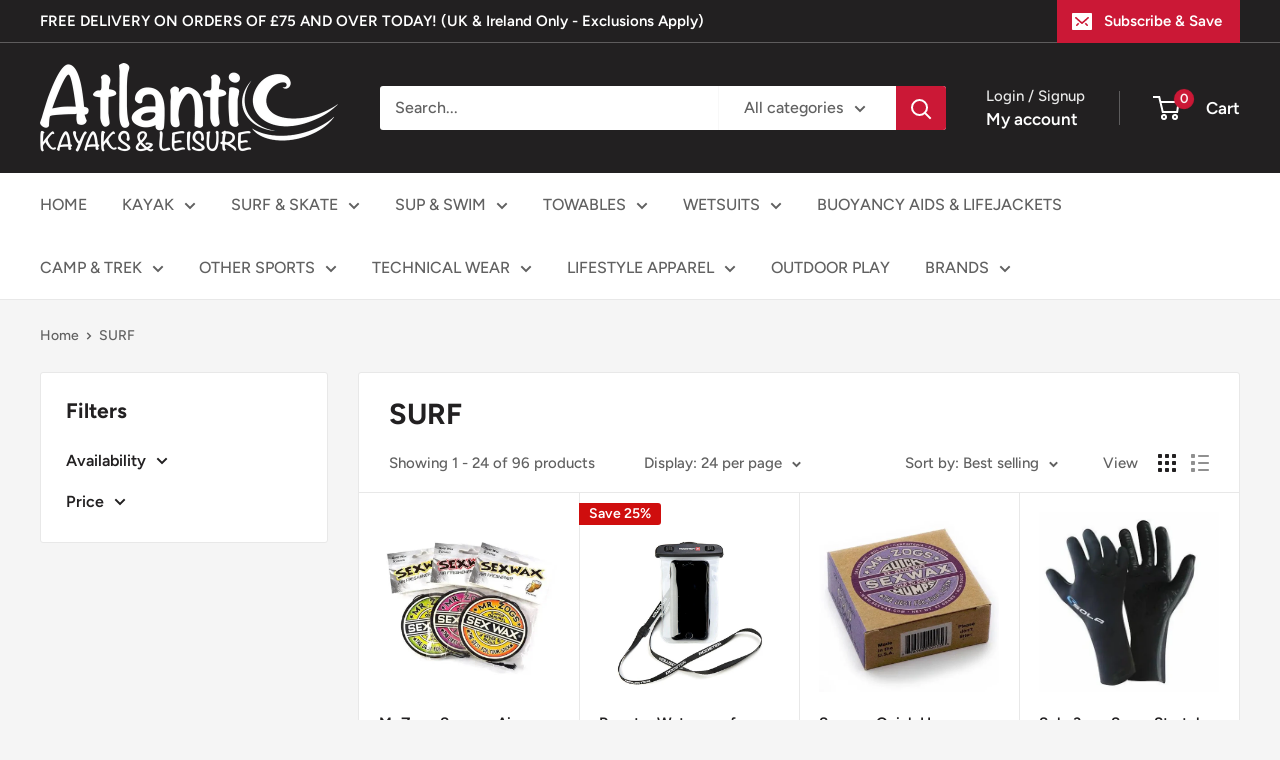

--- FILE ---
content_type: text/html; charset=utf-8
request_url: https://atlantickayaks.com/collections/surf-sup
body_size: 47376
content:
<!doctype html>

<html class="no-js" lang="en">
  <head>
    <meta charset="utf-8">
    <meta name="viewport" content="width=device-width, initial-scale=1.0, height=device-height, minimum-scale=1.0, maximum-scale=1.0">
    <meta name="theme-color" content="#cf0e0e">

    <title>SURF</title><link rel="canonical" href="https://atlantickayaks.com/collections/surf-sup"><link rel="shortcut icon" href="//atlantickayaks.com/cdn/shop/files/atlantickayaksfavicon_96x96.jpg?v=1614312513" type="image/png"><link rel="preload" as="style" href="//atlantickayaks.com/cdn/shop/t/6/assets/theme.css?v=145096456272456570681706727971">
    <link rel="preload" as="script" href="//atlantickayaks.com/cdn/shop/t/6/assets/theme.js?v=44739629698048602511719587289">
    <link rel="preconnect" href="https://cdn.shopify.com">
    <link rel="preconnect" href="https://fonts.shopifycdn.com">
    <link rel="dns-prefetch" href="https://productreviews.shopifycdn.com">
    <link rel="dns-prefetch" href="https://ajax.googleapis.com">
    <link rel="dns-prefetch" href="https://maps.googleapis.com">
    <link rel="dns-prefetch" href="https://maps.gstatic.com">

    <meta property="og:type" content="website">
  <meta property="og:title" content="SURF">
  <meta property="og:image" content="http://atlantickayaks.com/cdn/shop/products/atlantic-kayaks-leisuremr-zogs-sexwax-air-freshener-535710.webp?v=1671553569">
  <meta property="og:image:secure_url" content="https://atlantickayaks.com/cdn/shop/products/atlantic-kayaks-leisuremr-zogs-sexwax-air-freshener-535710.webp?v=1671553569">
  <meta property="og:image:width" content="600">
  <meta property="og:image:height" content="600"><meta property="og:url" content="https://atlantickayaks.com/collections/surf-sup">
<meta property="og:site_name" content="Atlantic Kayaks &amp; Leisure"><meta name="twitter:card" content="summary"><meta name="twitter:title" content="SURF">
  <meta name="twitter:description" content="">
  <meta name="twitter:image" content="https://atlantickayaks.com/cdn/shop/products/atlantic-kayaks-leisuremr-zogs-sexwax-air-freshener-535710_600x600_crop_center.webp?v=1671553569">
    <link rel="preload" href="//atlantickayaks.com/cdn/fonts/figtree/figtree_n7.2fd9bfe01586148e644724096c9d75e8c7a90e55.woff2" as="font" type="font/woff2" crossorigin><link rel="preload" href="//atlantickayaks.com/cdn/fonts/figtree/figtree_n5.3b6b7df38aa5986536945796e1f947445832047c.woff2" as="font" type="font/woff2" crossorigin><style>
  @font-face {
  font-family: Figtree;
  font-weight: 700;
  font-style: normal;
  font-display: swap;
  src: url("//atlantickayaks.com/cdn/fonts/figtree/figtree_n7.2fd9bfe01586148e644724096c9d75e8c7a90e55.woff2") format("woff2"),
       url("//atlantickayaks.com/cdn/fonts/figtree/figtree_n7.ea05de92d862f9594794ab281c4c3a67501ef5fc.woff") format("woff");
}

  @font-face {
  font-family: Figtree;
  font-weight: 500;
  font-style: normal;
  font-display: swap;
  src: url("//atlantickayaks.com/cdn/fonts/figtree/figtree_n5.3b6b7df38aa5986536945796e1f947445832047c.woff2") format("woff2"),
       url("//atlantickayaks.com/cdn/fonts/figtree/figtree_n5.f26bf6dcae278b0ed902605f6605fa3338e81dab.woff") format("woff");
}

@font-face {
  font-family: Figtree;
  font-weight: 600;
  font-style: normal;
  font-display: swap;
  src: url("//atlantickayaks.com/cdn/fonts/figtree/figtree_n6.9d1ea52bb49a0a86cfd1b0383d00f83d3fcc14de.woff2") format("woff2"),
       url("//atlantickayaks.com/cdn/fonts/figtree/figtree_n6.f0fcdea525a0e47b2ae4ab645832a8e8a96d31d3.woff") format("woff");
}

@font-face {
  font-family: Figtree;
  font-weight: 700;
  font-style: italic;
  font-display: swap;
  src: url("//atlantickayaks.com/cdn/fonts/figtree/figtree_i7.06add7096a6f2ab742e09ec7e498115904eda1fe.woff2") format("woff2"),
       url("//atlantickayaks.com/cdn/fonts/figtree/figtree_i7.ee584b5fcaccdbb5518c0228158941f8df81b101.woff") format("woff");
}


  @font-face {
  font-family: Figtree;
  font-weight: 700;
  font-style: normal;
  font-display: swap;
  src: url("//atlantickayaks.com/cdn/fonts/figtree/figtree_n7.2fd9bfe01586148e644724096c9d75e8c7a90e55.woff2") format("woff2"),
       url("//atlantickayaks.com/cdn/fonts/figtree/figtree_n7.ea05de92d862f9594794ab281c4c3a67501ef5fc.woff") format("woff");
}

  @font-face {
  font-family: Figtree;
  font-weight: 500;
  font-style: italic;
  font-display: swap;
  src: url("//atlantickayaks.com/cdn/fonts/figtree/figtree_i5.969396f679a62854cf82dbf67acc5721e41351f0.woff2") format("woff2"),
       url("//atlantickayaks.com/cdn/fonts/figtree/figtree_i5.93bc1cad6c73ca9815f9777c49176dfc9d2890dd.woff") format("woff");
}

  @font-face {
  font-family: Figtree;
  font-weight: 700;
  font-style: italic;
  font-display: swap;
  src: url("//atlantickayaks.com/cdn/fonts/figtree/figtree_i7.06add7096a6f2ab742e09ec7e498115904eda1fe.woff2") format("woff2"),
       url("//atlantickayaks.com/cdn/fonts/figtree/figtree_i7.ee584b5fcaccdbb5518c0228158941f8df81b101.woff") format("woff");
}


  :root {
    --default-text-font-size : 15px;
    --base-text-font-size    : 16px;
    --heading-font-family    : Figtree, sans-serif;
    --heading-font-weight    : 700;
    --heading-font-style     : normal;
    --text-font-family       : Figtree, sans-serif;
    --text-font-weight       : 500;
    --text-font-style        : normal;
    --text-font-bolder-weight: 600;
    --text-link-decoration   : underline;

    --text-color               : #616161;
    --text-color-rgb           : 97, 97, 97;
    --heading-color            : #222021;
    --border-color             : #e8e8e8;
    --border-color-rgb         : 232, 232, 232;
    --form-border-color        : #dbdbdb;
    --accent-color             : #cf0e0e;
    --accent-color-rgb         : 207, 14, 14;
    --link-color               : #cb1836;
    --link-color-hover         : #871024;
    --background               : #f5f5f5;
    --secondary-background     : #ffffff;
    --secondary-background-rgb : 255, 255, 255;
    --accent-background        : rgba(207, 14, 14, 0.08);

    --input-background: #ffffff;

    --error-color       : #cf0e0e;
    --error-background  : rgba(207, 14, 14, 0.07);
    --success-color     : #1c7b36;
    --success-background: rgba(28, 123, 54, 0.11);

    --primary-button-background      : #414141;
    --primary-button-background-rgb  : 65, 65, 65;
    --primary-button-text-color      : #ffffff;
    --secondary-button-background    : #222021;
    --secondary-button-background-rgb: 34, 32, 33;
    --secondary-button-text-color    : #ffffff;

    --header-background      : #222021;
    --header-text-color      : #ffffff;
    --header-light-text-color: #e8e8e8;
    --header-border-color    : rgba(232, 232, 232, 0.3);
    --header-accent-color    : #cb1836;

    --footer-background-color:    #222021;
    --footer-heading-text-color:  #ffffff;
    --footer-body-text-color:     #ffffff;
    --footer-body-text-color-rgb: 255, 255, 255;
    --footer-accent-color:        #cb1836;
    --footer-accent-color-rgb:    203, 24, 54;
    --footer-border:              none;
    
    --flickity-arrow-color: #b5b5b5;--product-on-sale-accent           : #cf0e0e;
    --product-on-sale-accent-rgb       : 207, 14, 14;
    --product-on-sale-color            : #ffffff;
    --product-in-stock-color           : #1c7b36;
    --product-low-stock-color          : #cf0e0e;
    --product-sold-out-color           : #8a9297;
    --product-custom-label-1-background: #3f6ab1;
    --product-custom-label-1-color     : #ffffff;
    --product-custom-label-2-background: #8a44ae;
    --product-custom-label-2-color     : #ffffff;
    --product-review-star-color        : #ffbd00;

    --mobile-container-gutter : 20px;
    --desktop-container-gutter: 40px;

    /* Shopify related variables */
    --payment-terms-background-color: #f5f5f5;
  }
</style>

<script>
  // IE11 does not have support for CSS variables, so we have to polyfill them
  if (!(((window || {}).CSS || {}).supports && window.CSS.supports('(--a: 0)'))) {
    const script = document.createElement('script');
    script.type = 'text/javascript';
    script.src = 'https://cdn.jsdelivr.net/npm/css-vars-ponyfill@2';
    script.onload = function() {
      cssVars({});
    };

    document.getElementsByTagName('head')[0].appendChild(script);
  }
</script>


    <script>window.performance && window.performance.mark && window.performance.mark('shopify.content_for_header.start');</script><meta name="google-site-verification" content="5BHGP5m7z_rykPVzPKiqIybAWOYoF6NDahn-M9DSN14">
<meta name="facebook-domain-verification" content="2rmfg28zhmn3jl6qsjtmc4imy00mhr">
<meta name="facebook-domain-verification" content="goe0ux37n1h229ympb5vc9odn5wlyo">
<meta name="facebook-domain-verification" content="70qqs6b413b6f62a4rsqvhf1dmozm4">
<meta id="shopify-digital-wallet" name="shopify-digital-wallet" content="/41036382362/digital_wallets/dialog">
<meta name="shopify-checkout-api-token" content="6d73207f89c561b93ba944404a805ab6">
<meta id="in-context-paypal-metadata" data-shop-id="41036382362" data-venmo-supported="false" data-environment="production" data-locale="en_US" data-paypal-v4="true" data-currency="GBP">
<link rel="alternate" type="application/atom+xml" title="Feed" href="/collections/surf-sup.atom" />
<link rel="next" href="/collections/surf-sup?page=2">
<link rel="alternate" type="application/json+oembed" href="https://atlantickayaks.com/collections/surf-sup.oembed">
<script async="async" src="/checkouts/internal/preloads.js?locale=en-GB"></script>
<link rel="preconnect" href="https://shop.app" crossorigin="anonymous">
<script async="async" src="https://shop.app/checkouts/internal/preloads.js?locale=en-GB&shop_id=41036382362" crossorigin="anonymous"></script>
<script id="apple-pay-shop-capabilities" type="application/json">{"shopId":41036382362,"countryCode":"GB","currencyCode":"GBP","merchantCapabilities":["supports3DS"],"merchantId":"gid:\/\/shopify\/Shop\/41036382362","merchantName":"Atlantic Kayaks \u0026 Leisure","requiredBillingContactFields":["postalAddress","email","phone"],"requiredShippingContactFields":["postalAddress","email","phone"],"shippingType":"shipping","supportedNetworks":["visa","maestro","masterCard","amex","discover","elo"],"total":{"type":"pending","label":"Atlantic Kayaks \u0026 Leisure","amount":"1.00"},"shopifyPaymentsEnabled":true,"supportsSubscriptions":true}</script>
<script id="shopify-features" type="application/json">{"accessToken":"6d73207f89c561b93ba944404a805ab6","betas":["rich-media-storefront-analytics"],"domain":"atlantickayaks.com","predictiveSearch":true,"shopId":41036382362,"locale":"en"}</script>
<script>var Shopify = Shopify || {};
Shopify.shop = "atlantic-kayaks.myshopify.com";
Shopify.locale = "en";
Shopify.currency = {"active":"GBP","rate":"1.0"};
Shopify.country = "GB";
Shopify.theme = {"name":"New Warehouse","id":137880174810,"schema_name":"Warehouse","schema_version":"5.2.0","theme_store_id":871,"role":"main"};
Shopify.theme.handle = "null";
Shopify.theme.style = {"id":null,"handle":null};
Shopify.cdnHost = "atlantickayaks.com/cdn";
Shopify.routes = Shopify.routes || {};
Shopify.routes.root = "/";</script>
<script type="module">!function(o){(o.Shopify=o.Shopify||{}).modules=!0}(window);</script>
<script>!function(o){function n(){var o=[];function n(){o.push(Array.prototype.slice.apply(arguments))}return n.q=o,n}var t=o.Shopify=o.Shopify||{};t.loadFeatures=n(),t.autoloadFeatures=n()}(window);</script>
<script>
  window.ShopifyPay = window.ShopifyPay || {};
  window.ShopifyPay.apiHost = "shop.app\/pay";
  window.ShopifyPay.redirectState = null;
</script>
<script id="shop-js-analytics" type="application/json">{"pageType":"collection"}</script>
<script defer="defer" async type="module" src="//atlantickayaks.com/cdn/shopifycloud/shop-js/modules/v2/client.init-shop-cart-sync_BT-GjEfc.en.esm.js"></script>
<script defer="defer" async type="module" src="//atlantickayaks.com/cdn/shopifycloud/shop-js/modules/v2/chunk.common_D58fp_Oc.esm.js"></script>
<script defer="defer" async type="module" src="//atlantickayaks.com/cdn/shopifycloud/shop-js/modules/v2/chunk.modal_xMitdFEc.esm.js"></script>
<script type="module">
  await import("//atlantickayaks.com/cdn/shopifycloud/shop-js/modules/v2/client.init-shop-cart-sync_BT-GjEfc.en.esm.js");
await import("//atlantickayaks.com/cdn/shopifycloud/shop-js/modules/v2/chunk.common_D58fp_Oc.esm.js");
await import("//atlantickayaks.com/cdn/shopifycloud/shop-js/modules/v2/chunk.modal_xMitdFEc.esm.js");

  window.Shopify.SignInWithShop?.initShopCartSync?.({"fedCMEnabled":true,"windoidEnabled":true});

</script>
<script>
  window.Shopify = window.Shopify || {};
  if (!window.Shopify.featureAssets) window.Shopify.featureAssets = {};
  window.Shopify.featureAssets['shop-js'] = {"shop-cart-sync":["modules/v2/client.shop-cart-sync_DZOKe7Ll.en.esm.js","modules/v2/chunk.common_D58fp_Oc.esm.js","modules/v2/chunk.modal_xMitdFEc.esm.js"],"init-fed-cm":["modules/v2/client.init-fed-cm_B6oLuCjv.en.esm.js","modules/v2/chunk.common_D58fp_Oc.esm.js","modules/v2/chunk.modal_xMitdFEc.esm.js"],"shop-cash-offers":["modules/v2/client.shop-cash-offers_D2sdYoxE.en.esm.js","modules/v2/chunk.common_D58fp_Oc.esm.js","modules/v2/chunk.modal_xMitdFEc.esm.js"],"shop-login-button":["modules/v2/client.shop-login-button_QeVjl5Y3.en.esm.js","modules/v2/chunk.common_D58fp_Oc.esm.js","modules/v2/chunk.modal_xMitdFEc.esm.js"],"pay-button":["modules/v2/client.pay-button_DXTOsIq6.en.esm.js","modules/v2/chunk.common_D58fp_Oc.esm.js","modules/v2/chunk.modal_xMitdFEc.esm.js"],"shop-button":["modules/v2/client.shop-button_DQZHx9pm.en.esm.js","modules/v2/chunk.common_D58fp_Oc.esm.js","modules/v2/chunk.modal_xMitdFEc.esm.js"],"avatar":["modules/v2/client.avatar_BTnouDA3.en.esm.js"],"init-windoid":["modules/v2/client.init-windoid_CR1B-cfM.en.esm.js","modules/v2/chunk.common_D58fp_Oc.esm.js","modules/v2/chunk.modal_xMitdFEc.esm.js"],"init-shop-for-new-customer-accounts":["modules/v2/client.init-shop-for-new-customer-accounts_C_vY_xzh.en.esm.js","modules/v2/client.shop-login-button_QeVjl5Y3.en.esm.js","modules/v2/chunk.common_D58fp_Oc.esm.js","modules/v2/chunk.modal_xMitdFEc.esm.js"],"init-shop-email-lookup-coordinator":["modules/v2/client.init-shop-email-lookup-coordinator_BI7n9ZSv.en.esm.js","modules/v2/chunk.common_D58fp_Oc.esm.js","modules/v2/chunk.modal_xMitdFEc.esm.js"],"init-shop-cart-sync":["modules/v2/client.init-shop-cart-sync_BT-GjEfc.en.esm.js","modules/v2/chunk.common_D58fp_Oc.esm.js","modules/v2/chunk.modal_xMitdFEc.esm.js"],"shop-toast-manager":["modules/v2/client.shop-toast-manager_DiYdP3xc.en.esm.js","modules/v2/chunk.common_D58fp_Oc.esm.js","modules/v2/chunk.modal_xMitdFEc.esm.js"],"init-customer-accounts":["modules/v2/client.init-customer-accounts_D9ZNqS-Q.en.esm.js","modules/v2/client.shop-login-button_QeVjl5Y3.en.esm.js","modules/v2/chunk.common_D58fp_Oc.esm.js","modules/v2/chunk.modal_xMitdFEc.esm.js"],"init-customer-accounts-sign-up":["modules/v2/client.init-customer-accounts-sign-up_iGw4briv.en.esm.js","modules/v2/client.shop-login-button_QeVjl5Y3.en.esm.js","modules/v2/chunk.common_D58fp_Oc.esm.js","modules/v2/chunk.modal_xMitdFEc.esm.js"],"shop-follow-button":["modules/v2/client.shop-follow-button_CqMgW2wH.en.esm.js","modules/v2/chunk.common_D58fp_Oc.esm.js","modules/v2/chunk.modal_xMitdFEc.esm.js"],"checkout-modal":["modules/v2/client.checkout-modal_xHeaAweL.en.esm.js","modules/v2/chunk.common_D58fp_Oc.esm.js","modules/v2/chunk.modal_xMitdFEc.esm.js"],"shop-login":["modules/v2/client.shop-login_D91U-Q7h.en.esm.js","modules/v2/chunk.common_D58fp_Oc.esm.js","modules/v2/chunk.modal_xMitdFEc.esm.js"],"lead-capture":["modules/v2/client.lead-capture_BJmE1dJe.en.esm.js","modules/v2/chunk.common_D58fp_Oc.esm.js","modules/v2/chunk.modal_xMitdFEc.esm.js"],"payment-terms":["modules/v2/client.payment-terms_Ci9AEqFq.en.esm.js","modules/v2/chunk.common_D58fp_Oc.esm.js","modules/v2/chunk.modal_xMitdFEc.esm.js"]};
</script>
<script>(function() {
  var isLoaded = false;
  function asyncLoad() {
    if (isLoaded) return;
    isLoaded = true;
    var urls = ["https:\/\/sdks.automizely.com\/conversions\/v1\/conversions.js?app_connection_id=3508e9b408b1410d9d6dc5d2e21bcac3\u0026mapped_org_id=a1dc0653488de89683f292c76a78c528_v1\u0026shop=atlantic-kayaks.myshopify.com","https:\/\/widgets.automizely.com\/reviews\/v1\/sdk.js?connection_id=3a4ff65ddecc4e5bb0c746dadd9cedb1\u0026mapped_org_id=a1dc0653488de89683f292c76a78c528_v1\u0026oid=e452d0771c2e4317a58089c88d16da14\u0026shop=atlantic-kayaks.myshopify.com","https:\/\/s3.eu-west-1.amazonaws.com\/production-klarna-il-shopify-osm\/a6c5e37d3b587ca7438f15aa90b429b47085a035\/atlantic-kayaks.myshopify.com-1708601267795.js?shop=atlantic-kayaks.myshopify.com","https:\/\/assets1.adroll.com\/shopify\/latest\/j\/shopify_rolling_bootstrap_v2.js?adroll_adv_id=I5TJTT3435GX3P54ZFXK4T\u0026adroll_pix_id=HYJDYDEUHJBFZFNVVRP4JS\u0026shop=atlantic-kayaks.myshopify.com"];
    for (var i = 0; i < urls.length; i++) {
      var s = document.createElement('script');
      s.type = 'text/javascript';
      s.async = true;
      s.src = urls[i];
      var x = document.getElementsByTagName('script')[0];
      x.parentNode.insertBefore(s, x);
    }
  };
  if(window.attachEvent) {
    window.attachEvent('onload', asyncLoad);
  } else {
    window.addEventListener('load', asyncLoad, false);
  }
})();</script>
<script id="__st">var __st={"a":41036382362,"offset":0,"reqid":"c5f580c3-2b6d-47c3-b744-6eba96268933-1769105730","pageurl":"atlantickayaks.com\/collections\/surf-sup","u":"b38919f6ad85","p":"collection","rtyp":"collection","rid":202155196570};</script>
<script>window.ShopifyPaypalV4VisibilityTracking = true;</script>
<script id="captcha-bootstrap">!function(){'use strict';const t='contact',e='account',n='new_comment',o=[[t,t],['blogs',n],['comments',n],[t,'customer']],c=[[e,'customer_login'],[e,'guest_login'],[e,'recover_customer_password'],[e,'create_customer']],r=t=>t.map((([t,e])=>`form[action*='/${t}']:not([data-nocaptcha='true']) input[name='form_type'][value='${e}']`)).join(','),a=t=>()=>t?[...document.querySelectorAll(t)].map((t=>t.form)):[];function s(){const t=[...o],e=r(t);return a(e)}const i='password',u='form_key',d=['recaptcha-v3-token','g-recaptcha-response','h-captcha-response',i],f=()=>{try{return window.sessionStorage}catch{return}},m='__shopify_v',_=t=>t.elements[u];function p(t,e,n=!1){try{const o=window.sessionStorage,c=JSON.parse(o.getItem(e)),{data:r}=function(t){const{data:e,action:n}=t;return t[m]||n?{data:e,action:n}:{data:t,action:n}}(c);for(const[e,n]of Object.entries(r))t.elements[e]&&(t.elements[e].value=n);n&&o.removeItem(e)}catch(o){console.error('form repopulation failed',{error:o})}}const l='form_type',E='cptcha';function T(t){t.dataset[E]=!0}const w=window,h=w.document,L='Shopify',v='ce_forms',y='captcha';let A=!1;((t,e)=>{const n=(g='f06e6c50-85a8-45c8-87d0-21a2b65856fe',I='https://cdn.shopify.com/shopifycloud/storefront-forms-hcaptcha/ce_storefront_forms_captcha_hcaptcha.v1.5.2.iife.js',D={infoText:'Protected by hCaptcha',privacyText:'Privacy',termsText:'Terms'},(t,e,n)=>{const o=w[L][v],c=o.bindForm;if(c)return c(t,g,e,D).then(n);var r;o.q.push([[t,g,e,D],n]),r=I,A||(h.body.append(Object.assign(h.createElement('script'),{id:'captcha-provider',async:!0,src:r})),A=!0)});var g,I,D;w[L]=w[L]||{},w[L][v]=w[L][v]||{},w[L][v].q=[],w[L][y]=w[L][y]||{},w[L][y].protect=function(t,e){n(t,void 0,e),T(t)},Object.freeze(w[L][y]),function(t,e,n,w,h,L){const[v,y,A,g]=function(t,e,n){const i=e?o:[],u=t?c:[],d=[...i,...u],f=r(d),m=r(i),_=r(d.filter((([t,e])=>n.includes(e))));return[a(f),a(m),a(_),s()]}(w,h,L),I=t=>{const e=t.target;return e instanceof HTMLFormElement?e:e&&e.form},D=t=>v().includes(t);t.addEventListener('submit',(t=>{const e=I(t);if(!e)return;const n=D(e)&&!e.dataset.hcaptchaBound&&!e.dataset.recaptchaBound,o=_(e),c=g().includes(e)&&(!o||!o.value);(n||c)&&t.preventDefault(),c&&!n&&(function(t){try{if(!f())return;!function(t){const e=f();if(!e)return;const n=_(t);if(!n)return;const o=n.value;o&&e.removeItem(o)}(t);const e=Array.from(Array(32),(()=>Math.random().toString(36)[2])).join('');!function(t,e){_(t)||t.append(Object.assign(document.createElement('input'),{type:'hidden',name:u})),t.elements[u].value=e}(t,e),function(t,e){const n=f();if(!n)return;const o=[...t.querySelectorAll(`input[type='${i}']`)].map((({name:t})=>t)),c=[...d,...o],r={};for(const[a,s]of new FormData(t).entries())c.includes(a)||(r[a]=s);n.setItem(e,JSON.stringify({[m]:1,action:t.action,data:r}))}(t,e)}catch(e){console.error('failed to persist form',e)}}(e),e.submit())}));const S=(t,e)=>{t&&!t.dataset[E]&&(n(t,e.some((e=>e===t))),T(t))};for(const o of['focusin','change'])t.addEventListener(o,(t=>{const e=I(t);D(e)&&S(e,y())}));const B=e.get('form_key'),M=e.get(l),P=B&&M;t.addEventListener('DOMContentLoaded',(()=>{const t=y();if(P)for(const e of t)e.elements[l].value===M&&p(e,B);[...new Set([...A(),...v().filter((t=>'true'===t.dataset.shopifyCaptcha))])].forEach((e=>S(e,t)))}))}(h,new URLSearchParams(w.location.search),n,t,e,['guest_login'])})(!0,!0)}();</script>
<script integrity="sha256-4kQ18oKyAcykRKYeNunJcIwy7WH5gtpwJnB7kiuLZ1E=" data-source-attribution="shopify.loadfeatures" defer="defer" src="//atlantickayaks.com/cdn/shopifycloud/storefront/assets/storefront/load_feature-a0a9edcb.js" crossorigin="anonymous"></script>
<script crossorigin="anonymous" defer="defer" src="//atlantickayaks.com/cdn/shopifycloud/storefront/assets/shopify_pay/storefront-65b4c6d7.js?v=20250812"></script>
<script data-source-attribution="shopify.dynamic_checkout.dynamic.init">var Shopify=Shopify||{};Shopify.PaymentButton=Shopify.PaymentButton||{isStorefrontPortableWallets:!0,init:function(){window.Shopify.PaymentButton.init=function(){};var t=document.createElement("script");t.src="https://atlantickayaks.com/cdn/shopifycloud/portable-wallets/latest/portable-wallets.en.js",t.type="module",document.head.appendChild(t)}};
</script>
<script data-source-attribution="shopify.dynamic_checkout.buyer_consent">
  function portableWalletsHideBuyerConsent(e){var t=document.getElementById("shopify-buyer-consent"),n=document.getElementById("shopify-subscription-policy-button");t&&n&&(t.classList.add("hidden"),t.setAttribute("aria-hidden","true"),n.removeEventListener("click",e))}function portableWalletsShowBuyerConsent(e){var t=document.getElementById("shopify-buyer-consent"),n=document.getElementById("shopify-subscription-policy-button");t&&n&&(t.classList.remove("hidden"),t.removeAttribute("aria-hidden"),n.addEventListener("click",e))}window.Shopify?.PaymentButton&&(window.Shopify.PaymentButton.hideBuyerConsent=portableWalletsHideBuyerConsent,window.Shopify.PaymentButton.showBuyerConsent=portableWalletsShowBuyerConsent);
</script>
<script data-source-attribution="shopify.dynamic_checkout.cart.bootstrap">document.addEventListener("DOMContentLoaded",(function(){function t(){return document.querySelector("shopify-accelerated-checkout-cart, shopify-accelerated-checkout")}if(t())Shopify.PaymentButton.init();else{new MutationObserver((function(e,n){t()&&(Shopify.PaymentButton.init(),n.disconnect())})).observe(document.body,{childList:!0,subtree:!0})}}));
</script>
<link id="shopify-accelerated-checkout-styles" rel="stylesheet" media="screen" href="https://atlantickayaks.com/cdn/shopifycloud/portable-wallets/latest/accelerated-checkout-backwards-compat.css" crossorigin="anonymous">
<style id="shopify-accelerated-checkout-cart">
        #shopify-buyer-consent {
  margin-top: 1em;
  display: inline-block;
  width: 100%;
}

#shopify-buyer-consent.hidden {
  display: none;
}

#shopify-subscription-policy-button {
  background: none;
  border: none;
  padding: 0;
  text-decoration: underline;
  font-size: inherit;
  cursor: pointer;
}

#shopify-subscription-policy-button::before {
  box-shadow: none;
}

      </style>

<script>window.performance && window.performance.mark && window.performance.mark('shopify.content_for_header.end');</script>

    <link rel="stylesheet" href="//atlantickayaks.com/cdn/shop/t/6/assets/theme.css?v=145096456272456570681706727971">

    <script type="application/ld+json">
  {
    "@context": "https://schema.org",
    "@type": "BreadcrumbList",
    "itemListElement": [{
        "@type": "ListItem",
        "position": 1,
        "name": "Home",
        "item": "https://atlantickayaks.com"
      },{
            "@type": "ListItem",
            "position": 2,
            "name": "SURF",
            "item": "https://atlantickayaks.com/collections/surf-sup"
          }]
  }
</script>

    <script>
      // This allows to expose several variables to the global scope, to be used in scripts
      window.theme = {
        pageType: "collection",
        cartCount: 0,
        moneyFormat: "£{{amount}}",
        moneyWithCurrencyFormat: "£{{amount}} GBP",
        currencyCodeEnabled: false,
        showDiscount: true,
        discountMode: "percentage",
        cartType: "drawer"
      };

      window.routes = {
        rootUrl: "\/",
        rootUrlWithoutSlash: '',
        cartUrl: "\/cart",
        cartAddUrl: "\/cart\/add",
        cartChangeUrl: "\/cart\/change",
        searchUrl: "\/search",
        productRecommendationsUrl: "\/recommendations\/products"
      };

      window.languages = {
        productRegularPrice: "Regular price",
        productSalePrice: "Sale price",
        collectionOnSaleLabel: "Save {{savings}}",
        productFormUnavailable: "Unavailable",
        productFormAddToCart: "Add to cart",
        productFormPreOrder: "Pre-order",
        productFormSoldOut: "Sold out",
        productAdded: "Product has been added to your cart",
        productAddedShort: "Added!",
        shippingEstimatorNoResults: "No shipping could be found for your address.",
        shippingEstimatorOneResult: "There is one shipping rate for your address:",
        shippingEstimatorMultipleResults: "There are {{count}} shipping rates for your address:",
        shippingEstimatorErrors: "There are some errors:"
      };

      document.documentElement.className = document.documentElement.className.replace('no-js', 'js');
    </script><script src="//atlantickayaks.com/cdn/shop/t/6/assets/theme.js?v=44739629698048602511719587289" defer></script>
    <script src="//atlantickayaks.com/cdn/shop/t/6/assets/custom.js?v=102476495355921946141698765645" defer></script><script>
        (function () {
          window.onpageshow = function() {
            // We force re-freshing the cart content onpageshow, as most browsers will serve a cache copy when hitting the
            // back button, which cause staled data
            document.documentElement.dispatchEvent(new CustomEvent('cart:refresh', {
              bubbles: true,
              detail: {scrollToTop: false}
            }));
          };
        })();
      </script><!-- BEGIN app block: shopify://apps/rt-christmas-snowfall-effects/blocks/app-embed/0cf10f7c-3937-48ce-9253-6ac6f06bc961 --><script>
  window.roarJs = window.roarJs || {};
  roarJs.XmasConfig = {
    metafields: {
      shop: "atlantic-kayaks.myshopify.com",
      settings: {"enabled":"0","param":{"block_order":["default","block-1607948390897"],"blocks":{"default":{"type":"#10053","text":"","color":"#efefef","image":""},"block-1607948390897":{"type":"#10054","text":"","color":"#efefef","image":""}},"enabled":"0","number":"12","speed_min":"1","speed_max":"3","min_size":"19","max_size":"36","vertical_size":"800","fade_away":"1","random_color":"1","backdrop":{"enabled":"0","color":"#fca2b0","opacity":"25","time":"0"}},"advanced":{"show_on":"all","show_mobile":"1"},"music":{"enabled":"0","song":"jingle-bells-8-bit","greeting":"1","greeting_text":"Jingle Bells","position":{"value":"bottom_left","bottom":"30","top":"30","left":"30","right":"30"},"style":{"color":"#007ace","size":"40","icon":"9"}},"xmas_corner":{"enabled":"0","top_left":{"enabled":"0","decor":"raxm_tl-8","width":"209","top":"0","left":"0"},"top_right":{"enabled":"0","decor":"raxm_tr","width":"100","top":"0","right":"0"},"bottom_left":{"enabled":"0","decor":"raxm_bl-10","width":"100","bottom":"0","left":"0"},"bottom_right":{"enabled":"1","decor":"raxm_br-9","width":"151","bottom":"15","right":"9"}},"xmas_gift":{"enabled":"0","title":"Merry Christmas","message":"Announce something here","color":"#f3f1f2","background":"#b51541","bg_image_enabled":"0","icon_type":"2","icon_size":"60","position":{"value":"bottom_right","bottom":"30","top":"30","left":"30","right":"30"}},"xmas_light":{"enabled":"0","background":"#222222","color_1":"#00f7a5","color_2":"#fff952","color_3":"#00ffff","color_4":"#f70094","simple":"1"},"xmas_santa":{"enabled":"0","decor":"raxm_sc-5","width":"300","position":"top"},"xmas_storm":{"enabled":"1","number":"150","color":"#efefef","simple":"1"},"confetti":{"enabled":"0","count":"50","size":"20","speed":"10","opacity":"80","color_1":"#e6261f","color_2":"#eb7532","color_3":"#f7d038","color_4":"#a3e048","color_5":"#34bbe6","color_6":"#4355db"},"leaves":{"enabled":"0","count":"50","size":"20","speed":"10","opacity":"80","color_1":"#ff9f32","color_2":"#ffc46c","color_3":"#ff956e","color_4":"#f86161"},"firework":{"enabled":"0","count":"10","scale":"200","speed":"50","stroke":"1","opacity":"80","color_1":"#00ff78","color_2":"#245d41","color_3":"#ceff00"},"particles":{"enabled":"0","count":"30","radius":"16","speed":"20","opacity":"80","color_1":"#51cacc","color_2":"#9df871","color_3":"#e0ff77","color_4":"#de9dd6","color_5":"#ff708e"},"rainy":{"enabled":"0","count":"20","scale":"60","speed":"20","stroke":"1","min":"7","max":"14","opacity":"80","color_1":"#01cbe1","color_2":"#38e0f5","color_3":"#a9f0f9"},"ripple":{"enabled":"0","count":"20","radius":"20","speed":"60","stroke":"1","variant":"50","opacity":"80","color_1":"#089ccc","color_2":"#f5b70f","color_3":"#cc0505","color_4":"#e7e0c9","color_5":"#9bcc31"},"sunny":{"enabled":"0","type":"1","show_dust":"1"},"holiday":{"enabled":"0","type":"1"},"only1":"true"},
      moneyFormat: "£{{amount}}"
    }
  }
</script>


<!-- END app block --><script src="https://cdn.shopify.com/extensions/99571a09-0190-49a0-af7c-03a86f91d0a8/1.0.0/assets/xmas.js" type="text/javascript" defer="defer"></script>
<link href="https://cdn.shopify.com/extensions/99571a09-0190-49a0-af7c-03a86f91d0a8/1.0.0/assets/xmas.css" rel="stylesheet" type="text/css" media="all">
<link href="https://monorail-edge.shopifysvc.com" rel="dns-prefetch">
<script>(function(){if ("sendBeacon" in navigator && "performance" in window) {try {var session_token_from_headers = performance.getEntriesByType('navigation')[0].serverTiming.find(x => x.name == '_s').description;} catch {var session_token_from_headers = undefined;}var session_cookie_matches = document.cookie.match(/_shopify_s=([^;]*)/);var session_token_from_cookie = session_cookie_matches && session_cookie_matches.length === 2 ? session_cookie_matches[1] : "";var session_token = session_token_from_headers || session_token_from_cookie || "";function handle_abandonment_event(e) {var entries = performance.getEntries().filter(function(entry) {return /monorail-edge.shopifysvc.com/.test(entry.name);});if (!window.abandonment_tracked && entries.length === 0) {window.abandonment_tracked = true;var currentMs = Date.now();var navigation_start = performance.timing.navigationStart;var payload = {shop_id: 41036382362,url: window.location.href,navigation_start,duration: currentMs - navigation_start,session_token,page_type: "collection"};window.navigator.sendBeacon("https://monorail-edge.shopifysvc.com/v1/produce", JSON.stringify({schema_id: "online_store_buyer_site_abandonment/1.1",payload: payload,metadata: {event_created_at_ms: currentMs,event_sent_at_ms: currentMs}}));}}window.addEventListener('pagehide', handle_abandonment_event);}}());</script>
<script id="web-pixels-manager-setup">(function e(e,d,r,n,o){if(void 0===o&&(o={}),!Boolean(null===(a=null===(i=window.Shopify)||void 0===i?void 0:i.analytics)||void 0===a?void 0:a.replayQueue)){var i,a;window.Shopify=window.Shopify||{};var t=window.Shopify;t.analytics=t.analytics||{};var s=t.analytics;s.replayQueue=[],s.publish=function(e,d,r){return s.replayQueue.push([e,d,r]),!0};try{self.performance.mark("wpm:start")}catch(e){}var l=function(){var e={modern:/Edge?\/(1{2}[4-9]|1[2-9]\d|[2-9]\d{2}|\d{4,})\.\d+(\.\d+|)|Firefox\/(1{2}[4-9]|1[2-9]\d|[2-9]\d{2}|\d{4,})\.\d+(\.\d+|)|Chrom(ium|e)\/(9{2}|\d{3,})\.\d+(\.\d+|)|(Maci|X1{2}).+ Version\/(15\.\d+|(1[6-9]|[2-9]\d|\d{3,})\.\d+)([,.]\d+|)( \(\w+\)|)( Mobile\/\w+|) Safari\/|Chrome.+OPR\/(9{2}|\d{3,})\.\d+\.\d+|(CPU[ +]OS|iPhone[ +]OS|CPU[ +]iPhone|CPU IPhone OS|CPU iPad OS)[ +]+(15[._]\d+|(1[6-9]|[2-9]\d|\d{3,})[._]\d+)([._]\d+|)|Android:?[ /-](13[3-9]|1[4-9]\d|[2-9]\d{2}|\d{4,})(\.\d+|)(\.\d+|)|Android.+Firefox\/(13[5-9]|1[4-9]\d|[2-9]\d{2}|\d{4,})\.\d+(\.\d+|)|Android.+Chrom(ium|e)\/(13[3-9]|1[4-9]\d|[2-9]\d{2}|\d{4,})\.\d+(\.\d+|)|SamsungBrowser\/([2-9]\d|\d{3,})\.\d+/,legacy:/Edge?\/(1[6-9]|[2-9]\d|\d{3,})\.\d+(\.\d+|)|Firefox\/(5[4-9]|[6-9]\d|\d{3,})\.\d+(\.\d+|)|Chrom(ium|e)\/(5[1-9]|[6-9]\d|\d{3,})\.\d+(\.\d+|)([\d.]+$|.*Safari\/(?![\d.]+ Edge\/[\d.]+$))|(Maci|X1{2}).+ Version\/(10\.\d+|(1[1-9]|[2-9]\d|\d{3,})\.\d+)([,.]\d+|)( \(\w+\)|)( Mobile\/\w+|) Safari\/|Chrome.+OPR\/(3[89]|[4-9]\d|\d{3,})\.\d+\.\d+|(CPU[ +]OS|iPhone[ +]OS|CPU[ +]iPhone|CPU IPhone OS|CPU iPad OS)[ +]+(10[._]\d+|(1[1-9]|[2-9]\d|\d{3,})[._]\d+)([._]\d+|)|Android:?[ /-](13[3-9]|1[4-9]\d|[2-9]\d{2}|\d{4,})(\.\d+|)(\.\d+|)|Mobile Safari.+OPR\/([89]\d|\d{3,})\.\d+\.\d+|Android.+Firefox\/(13[5-9]|1[4-9]\d|[2-9]\d{2}|\d{4,})\.\d+(\.\d+|)|Android.+Chrom(ium|e)\/(13[3-9]|1[4-9]\d|[2-9]\d{2}|\d{4,})\.\d+(\.\d+|)|Android.+(UC? ?Browser|UCWEB|U3)[ /]?(15\.([5-9]|\d{2,})|(1[6-9]|[2-9]\d|\d{3,})\.\d+)\.\d+|SamsungBrowser\/(5\.\d+|([6-9]|\d{2,})\.\d+)|Android.+MQ{2}Browser\/(14(\.(9|\d{2,})|)|(1[5-9]|[2-9]\d|\d{3,})(\.\d+|))(\.\d+|)|K[Aa][Ii]OS\/(3\.\d+|([4-9]|\d{2,})\.\d+)(\.\d+|)/},d=e.modern,r=e.legacy,n=navigator.userAgent;return n.match(d)?"modern":n.match(r)?"legacy":"unknown"}(),u="modern"===l?"modern":"legacy",c=(null!=n?n:{modern:"",legacy:""})[u],f=function(e){return[e.baseUrl,"/wpm","/b",e.hashVersion,"modern"===e.buildTarget?"m":"l",".js"].join("")}({baseUrl:d,hashVersion:r,buildTarget:u}),m=function(e){var d=e.version,r=e.bundleTarget,n=e.surface,o=e.pageUrl,i=e.monorailEndpoint;return{emit:function(e){var a=e.status,t=e.errorMsg,s=(new Date).getTime(),l=JSON.stringify({metadata:{event_sent_at_ms:s},events:[{schema_id:"web_pixels_manager_load/3.1",payload:{version:d,bundle_target:r,page_url:o,status:a,surface:n,error_msg:t},metadata:{event_created_at_ms:s}}]});if(!i)return console&&console.warn&&console.warn("[Web Pixels Manager] No Monorail endpoint provided, skipping logging."),!1;try{return self.navigator.sendBeacon.bind(self.navigator)(i,l)}catch(e){}var u=new XMLHttpRequest;try{return u.open("POST",i,!0),u.setRequestHeader("Content-Type","text/plain"),u.send(l),!0}catch(e){return console&&console.warn&&console.warn("[Web Pixels Manager] Got an unhandled error while logging to Monorail."),!1}}}}({version:r,bundleTarget:l,surface:e.surface,pageUrl:self.location.href,monorailEndpoint:e.monorailEndpoint});try{o.browserTarget=l,function(e){var d=e.src,r=e.async,n=void 0===r||r,o=e.onload,i=e.onerror,a=e.sri,t=e.scriptDataAttributes,s=void 0===t?{}:t,l=document.createElement("script"),u=document.querySelector("head"),c=document.querySelector("body");if(l.async=n,l.src=d,a&&(l.integrity=a,l.crossOrigin="anonymous"),s)for(var f in s)if(Object.prototype.hasOwnProperty.call(s,f))try{l.dataset[f]=s[f]}catch(e){}if(o&&l.addEventListener("load",o),i&&l.addEventListener("error",i),u)u.appendChild(l);else{if(!c)throw new Error("Did not find a head or body element to append the script");c.appendChild(l)}}({src:f,async:!0,onload:function(){if(!function(){var e,d;return Boolean(null===(d=null===(e=window.Shopify)||void 0===e?void 0:e.analytics)||void 0===d?void 0:d.initialized)}()){var d=window.webPixelsManager.init(e)||void 0;if(d){var r=window.Shopify.analytics;r.replayQueue.forEach((function(e){var r=e[0],n=e[1],o=e[2];d.publishCustomEvent(r,n,o)})),r.replayQueue=[],r.publish=d.publishCustomEvent,r.visitor=d.visitor,r.initialized=!0}}},onerror:function(){return m.emit({status:"failed",errorMsg:"".concat(f," has failed to load")})},sri:function(e){var d=/^sha384-[A-Za-z0-9+/=]+$/;return"string"==typeof e&&d.test(e)}(c)?c:"",scriptDataAttributes:o}),m.emit({status:"loading"})}catch(e){m.emit({status:"failed",errorMsg:(null==e?void 0:e.message)||"Unknown error"})}}})({shopId: 41036382362,storefrontBaseUrl: "https://atlantickayaks.com",extensionsBaseUrl: "https://extensions.shopifycdn.com/cdn/shopifycloud/web-pixels-manager",monorailEndpoint: "https://monorail-edge.shopifysvc.com/unstable/produce_batch",surface: "storefront-renderer",enabledBetaFlags: ["2dca8a86"],webPixelsConfigList: [{"id":"1741291900","configuration":"{\"hashed_organization_id\":\"a1dc0653488de89683f292c76a78c528_v1\",\"app_key\":\"atlantic-kayaks\",\"allow_collect_personal_data\":\"true\"}","eventPayloadVersion":"v1","runtimeContext":"STRICT","scriptVersion":"6f6660f15c595d517f203f6e1abcb171","type":"APP","apiClientId":2814809,"privacyPurposes":["ANALYTICS","MARKETING","SALE_OF_DATA"],"dataSharingAdjustments":{"protectedCustomerApprovalScopes":["read_customer_address","read_customer_email","read_customer_name","read_customer_personal_data","read_customer_phone"]}},{"id":"1534787964","configuration":"{\"advertisableEid\":\"I5TJTT3435GX3P54ZFXK4T\",\"pixelEid\":\"HYJDYDEUHJBFZFNVVRP4JS\"}","eventPayloadVersion":"v1","runtimeContext":"STRICT","scriptVersion":"ba1ef5286d067b01e04bdc37410b8082","type":"APP","apiClientId":1005866,"privacyPurposes":[],"dataSharingAdjustments":{"protectedCustomerApprovalScopes":["read_customer_address","read_customer_email","read_customer_name","read_customer_personal_data","read_customer_phone"]}},{"id":"997753212","configuration":"{\"config\":\"{\\\"pixel_id\\\":\\\"GT-KFNR84G\\\",\\\"target_country\\\":\\\"GB\\\",\\\"gtag_events\\\":[{\\\"type\\\":\\\"purchase\\\",\\\"action_label\\\":\\\"MC-CNF5RC37P6\\\"},{\\\"type\\\":\\\"page_view\\\",\\\"action_label\\\":\\\"MC-CNF5RC37P6\\\"},{\\\"type\\\":\\\"view_item\\\",\\\"action_label\\\":\\\"MC-CNF5RC37P6\\\"}],\\\"enable_monitoring_mode\\\":false}\"}","eventPayloadVersion":"v1","runtimeContext":"OPEN","scriptVersion":"b2a88bafab3e21179ed38636efcd8a93","type":"APP","apiClientId":1780363,"privacyPurposes":[],"dataSharingAdjustments":{"protectedCustomerApprovalScopes":["read_customer_address","read_customer_email","read_customer_name","read_customer_personal_data","read_customer_phone"]}},{"id":"164298970","configuration":"{\"pixel_id\":\"691495154758837\",\"pixel_type\":\"facebook_pixel\",\"metaapp_system_user_token\":\"-\"}","eventPayloadVersion":"v1","runtimeContext":"OPEN","scriptVersion":"ca16bc87fe92b6042fbaa3acc2fbdaa6","type":"APP","apiClientId":2329312,"privacyPurposes":["ANALYTICS","MARKETING","SALE_OF_DATA"],"dataSharingAdjustments":{"protectedCustomerApprovalScopes":["read_customer_address","read_customer_email","read_customer_name","read_customer_personal_data","read_customer_phone"]}},{"id":"shopify-app-pixel","configuration":"{}","eventPayloadVersion":"v1","runtimeContext":"STRICT","scriptVersion":"0450","apiClientId":"shopify-pixel","type":"APP","privacyPurposes":["ANALYTICS","MARKETING"]},{"id":"shopify-custom-pixel","eventPayloadVersion":"v1","runtimeContext":"LAX","scriptVersion":"0450","apiClientId":"shopify-pixel","type":"CUSTOM","privacyPurposes":["ANALYTICS","MARKETING"]}],isMerchantRequest: false,initData: {"shop":{"name":"Atlantic Kayaks \u0026 Leisure","paymentSettings":{"currencyCode":"GBP"},"myshopifyDomain":"atlantic-kayaks.myshopify.com","countryCode":"GB","storefrontUrl":"https:\/\/atlantickayaks.com"},"customer":null,"cart":null,"checkout":null,"productVariants":[],"purchasingCompany":null},},"https://atlantickayaks.com/cdn","fcfee988w5aeb613cpc8e4bc33m6693e112",{"modern":"","legacy":""},{"shopId":"41036382362","storefrontBaseUrl":"https:\/\/atlantickayaks.com","extensionBaseUrl":"https:\/\/extensions.shopifycdn.com\/cdn\/shopifycloud\/web-pixels-manager","surface":"storefront-renderer","enabledBetaFlags":"[\"2dca8a86\"]","isMerchantRequest":"false","hashVersion":"fcfee988w5aeb613cpc8e4bc33m6693e112","publish":"custom","events":"[[\"page_viewed\",{}],[\"collection_viewed\",{\"collection\":{\"id\":\"202155196570\",\"title\":\"SURF\",\"productVariants\":[{\"price\":{\"amount\":3.95,\"currencyCode\":\"GBP\"},\"product\":{\"title\":\"Mr Zogs Sexwax Air Freshener\",\"vendor\":\"MR ZOGS\",\"id\":\"5475708076186\",\"untranslatedTitle\":\"Mr Zogs Sexwax Air Freshener\",\"url\":\"\/products\/sexwax-air-freshener\",\"type\":\"Accessories\"},\"id\":\"35154426364058\",\"image\":{\"src\":\"\/\/atlantickayaks.com\/cdn\/shop\/products\/atlantic-kayaks-leisuremr-zogs-sexwax-air-freshener-535710.webp?v=1671553569\"},\"sku\":\"SWAF-CO\",\"title\":\"COCONUT\",\"untranslatedTitle\":\"COCONUT\"},{\"price\":{\"amount\":9.0,\"currencyCode\":\"GBP\"},\"product\":{\"title\":\"Rooster Waterproof Phone Case\",\"vendor\":\"ROOSTER\",\"id\":\"5604856529050\",\"untranslatedTitle\":\"Rooster Waterproof Phone Case\",\"url\":\"\/products\/waterproof-phone-case\",\"type\":\"Accessories\"},\"id\":\"35661492256922\",\"image\":{\"src\":\"\/\/atlantickayaks.com\/cdn\/shop\/products\/waterproof-phone-case-285385.jpg?v=1669896355\"},\"sku\":\"105545-2\",\"title\":\"L - Size 2\",\"untranslatedTitle\":\"L - Size 2\"},{\"price\":{\"amount\":3.95,\"currencyCode\":\"GBP\"},\"product\":{\"title\":\"Sexwax Quick Humps Surf Wax - Purple\",\"vendor\":\"MR ZOGS\",\"id\":\"6682734330010\",\"untranslatedTitle\":\"Sexwax Quick Humps Surf Wax - Purple\",\"url\":\"\/products\/sexwax-quick-humps-surf-wax-purple-2x\",\"type\":\"Accessories\"},\"id\":\"39683178627226\",\"image\":{\"src\":\"\/\/atlantickayaks.com\/cdn\/shop\/products\/atlantic-kayaks-leisuresexwax-quick-humps-surf-wax-purple-2x-792781.webp?v=1671553853\"},\"sku\":\"SWQH2X\",\"title\":\"Default Title\",\"untranslatedTitle\":\"Default Title\"},{\"price\":{\"amount\":24.0,\"currencyCode\":\"GBP\"},\"product\":{\"title\":\"Sola 3mm Super Stretch Gloves\",\"vendor\":\"SOLA\",\"id\":\"5959993589914\",\"untranslatedTitle\":\"Sola 3mm Super Stretch Gloves\",\"url\":\"\/products\/sola-3mm-super-stretch-gloves\",\"type\":\"Clothing\"},\"id\":\"39452311158938\",\"image\":{\"src\":\"\/\/atlantickayaks.com\/cdn\/shop\/products\/atlantic-kayaks-leisuresola-3mm-super-stretch-gloves-843835.webp?v=1671553857\"},\"sku\":\"A1483-XSM\",\"title\":\"XSM\",\"untranslatedTitle\":\"XSM\"},{\"price\":{\"amount\":40.0,\"currencyCode\":\"GBP\"},\"product\":{\"title\":\"Sola Juice Bodyboard 42\\\" - Assorted Colours\",\"vendor\":\"SOLA\",\"id\":\"7559742390490\",\"untranslatedTitle\":\"Sola Juice Bodyboard 42\\\" - Assorted Colours\",\"url\":\"\/products\/sola-juice-bodyboard-42-assorted-colours\",\"type\":\"Surf \u0026 SUP\"},\"id\":\"42465862549722\",\"image\":{\"src\":\"\/\/atlantickayaks.com\/cdn\/shop\/products\/atlantic-kayaks-leisuresola-juice-bodyboard-42-assorted-colours-446338.webp?v=1671553917\"},\"sku\":\"JUI-042-00-1\",\"title\":\"MINT\/GREY\",\"untranslatedTitle\":\"MINT\/GREY\"},{\"price\":{\"amount\":17.5,\"currencyCode\":\"GBP\"},\"product\":{\"title\":\"Sola Surf Leash (Various Sizes)\",\"vendor\":\"SOLA\",\"id\":\"6047523274906\",\"untranslatedTitle\":\"Sola Surf Leash (Various Sizes)\",\"url\":\"\/products\/sola-surf-leash-various-sizes\",\"type\":\"Surf \u0026 SUP\"},\"id\":\"37485699530906\",\"image\":{\"src\":\"\/\/atlantickayaks.com\/cdn\/shop\/products\/Sola_6ft-surfboard-leash-green-2000px_2048x_jpg.webp?v=1680015088\"},\"sku\":\"A2406\",\"title\":\"6FT\",\"untranslatedTitle\":\"6FT\"},{\"price\":{\"amount\":30.0,\"currencyCode\":\"GBP\"},\"product\":{\"title\":\"Mooncode Portable Keysafe\",\"vendor\":\"FROSTFIRE\",\"id\":\"6120366440602\",\"untranslatedTitle\":\"Mooncode Portable Keysafe\",\"url\":\"\/products\/mooncode-portable-keysafe\",\"type\":\"Accessories\"},\"id\":\"37764031971482\",\"image\":{\"src\":\"\/\/atlantickayaks.com\/cdn\/shop\/products\/atlantic-kayaks-leisuremooncode-portable-keysafe-551252.webp?v=1671553573\"},\"sku\":\"MCKEYSAFE\",\"title\":\"Default Title\",\"untranslatedTitle\":\"Default Title\"},{\"price\":{\"amount\":52.0,\"currencyCode\":\"GBP\"},\"product\":{\"title\":\"Sola Revolver 45\\\" Bodyboard\",\"vendor\":\"SOLA\",\"id\":\"6126429798554\",\"untranslatedTitle\":\"Sola Revolver 45\\\" Bodyboard\",\"url\":\"\/products\/sola-revolver-44-bodyboard\",\"type\":\"Surf \u0026 SUP\"},\"id\":\"37787643347098\",\"image\":{\"src\":\"\/\/atlantickayaks.com\/cdn\/shop\/products\/atlantic-kayaks-leisuresola-revolver-45-bodyboard-509665.webp?v=1671553913\"},\"sku\":\"REV-045-KHAKI\",\"title\":\"GREY ORANGE\",\"untranslatedTitle\":\"GREY ORANGE\"},{\"price\":{\"amount\":99.0,\"currencyCode\":\"GBP\"},\"product\":{\"title\":\"Atlantic Robe\",\"vendor\":\"ATLANTIC APPAREL\",\"id\":\"6860494504090\",\"untranslatedTitle\":\"Atlantic Robe\",\"url\":\"\/products\/the-atlantic-robe\",\"type\":\"Clothing\"},\"id\":\"40288389300378\",\"image\":{\"src\":\"\/\/atlantickayaks.com\/cdn\/shop\/products\/atlantic-kayaks-leisureatlantic-robe-104097.jpg?v=1669901210\"},\"sku\":\"A-ROBE-S\/M\",\"title\":\"S\/M\",\"untranslatedTitle\":\"S\/M\"},{\"price\":{\"amount\":15.99,\"currencyCode\":\"GBP\"},\"product\":{\"title\":\"Twf Kids Mask \u0026 Snorkel Set\",\"vendor\":\"TWF\",\"id\":\"5389291880602\",\"untranslatedTitle\":\"Twf Kids Mask \u0026 Snorkel Set\",\"url\":\"\/products\/twf-kids-mask-snorkel-set\",\"type\":\"Surf \u0026 SUP\"},\"id\":\"34856323940506\",\"image\":{\"src\":\"\/\/atlantickayaks.com\/cdn\/shop\/products\/atlantic-kayaks-leisuretwf-kids-mask-snorkel-set-899165.webp?v=1671554003\"},\"sku\":\"1026\",\"title\":\"Default Title\",\"untranslatedTitle\":\"Default Title\"},{\"price\":{\"amount\":19.0,\"currencyCode\":\"GBP\"},\"product\":{\"title\":\"Sola Adult Towel Robe - Black\",\"vendor\":\"SOLA\",\"id\":\"7605954183386\",\"untranslatedTitle\":\"Sola Adult Towel Robe - Black\",\"url\":\"\/products\/black-sola-towel-robe-black\",\"type\":\"Surf \u0026 SUP\"},\"id\":\"42650965639386\",\"image\":{\"src\":\"\/\/atlantickayaks.com\/cdn\/shop\/products\/atlantic-kayaks-leisuresola-adult-towel-robe-black-827998.webp?v=1671553861\"},\"sku\":\"A1051-S\/M-00\",\"title\":\"S\/M\",\"untranslatedTitle\":\"S\/M\"},{\"price\":{\"amount\":19.0,\"currencyCode\":\"GBP\"},\"product\":{\"title\":\"Sola Adult Towel Robe - Mint\",\"vendor\":\"SOLA\",\"id\":\"7605953495258\",\"untranslatedTitle\":\"Sola Adult Towel Robe - Mint\",\"url\":\"\/products\/sola-towel-robe-mint\",\"type\":\"Surf \u0026 SUP\"},\"id\":\"42650964492506\",\"image\":{\"src\":\"\/\/atlantickayaks.com\/cdn\/shop\/products\/atlantic-kayaks-leisuresola-adult-towel-robe-mint-448159.jpg?v=1669906766\"},\"sku\":\"A1051-S\/M-09\",\"title\":\"S\/M\",\"untranslatedTitle\":\"S\/M\"},{\"price\":{\"amount\":165.0,\"currencyCode\":\"GBP\"},\"product\":{\"title\":\"Dryrobe® Advance Long Sleeve - Black\/Blue\",\"vendor\":\"dryrobe®\",\"id\":\"6136868307098\",\"untranslatedTitle\":\"Dryrobe® Advance Long Sleeve - Black\/Blue\",\"url\":\"\/products\/dryrobe%C2%AE-advance-long-sleeve-black-blue\",\"type\":\"Clothing\"},\"id\":\"55891451216252\",\"image\":{\"src\":\"\/\/atlantickayaks.com\/cdn\/shop\/files\/female-adult-advance-blackblue-1.jpg?v=1762198982\"},\"sku\":\"DAXSLSBB\",\"title\":\"XS\",\"untranslatedTitle\":\"XS\"},{\"price\":{\"amount\":165.0,\"currencyCode\":\"GBP\"},\"product\":{\"title\":\"Dryrobe® Advance Long Sleeve - Black\/Pink\",\"vendor\":\"dryrobe®\",\"id\":\"6136894095514\",\"untranslatedTitle\":\"Dryrobe® Advance Long Sleeve - Black\/Pink\",\"url\":\"\/products\/dryrobe%C2%AE-advance-long-sleeve-black-pink\",\"type\":\"Clothing\"},\"id\":\"55891462947196\",\"image\":{\"src\":\"\/\/atlantickayaks.com\/cdn\/shop\/files\/male-adult-advance-blackpink-2.jpg?v=1762199744\"},\"sku\":null,\"title\":\"XS\",\"untranslatedTitle\":\"XS\"},{\"price\":{\"amount\":165.0,\"currencyCode\":\"GBP\"},\"product\":{\"title\":\"Dryrobe® Advance Long Sleeve - Black Camo \/ Pink\",\"vendor\":\"dryrobe®\",\"id\":\"7071074615450\",\"untranslatedTitle\":\"Dryrobe® Advance Long Sleeve - Black Camo \/ Pink\",\"url\":\"\/products\/new-dryrobe%C2%AE-advance-long-sleeve-black-camo-pink\",\"type\":\"Clothing\"},\"id\":\"55754173317500\",\"image\":{\"src\":\"\/\/atlantickayaks.com\/cdn\/shop\/files\/female-adult-advance-blackcamopink-2.jpg?v=1757971305\"},\"sku\":null,\"title\":\"XS\",\"untranslatedTitle\":\"XS\"},{\"price\":{\"amount\":35.0,\"currencyCode\":\"GBP\"},\"product\":{\"title\":\"Kids Organic Towel Dryrobe® - Slate Grey\",\"vendor\":\"dryrobe®\",\"id\":\"6136961466522\",\"untranslatedTitle\":\"Kids Organic Towel Dryrobe® - Slate Grey\",\"url\":\"\/products\/kids-organic-towel-dryrobe%C2%AE-slate-grey\",\"type\":\"Clothing\"},\"id\":\"37824347504794\",\"image\":{\"src\":\"\/\/atlantickayaks.com\/cdn\/shop\/products\/atlantic-kayaks-leisurekids-organic-towel-dryrobe-slate-grey-230266.jpg?v=1669898714\"},\"sku\":\"XSSSOCTSG\",\"title\":\"Age 5-9\",\"untranslatedTitle\":\"Age 5-9\"},{\"price\":{\"amount\":70.0,\"currencyCode\":\"GBP\"},\"product\":{\"title\":\"Sola Wedge 42\\\" Pro Bodyboard - Assorted Colours\",\"vendor\":\"SOLA\",\"id\":\"7559745437914\",\"untranslatedTitle\":\"Sola Wedge 42\\\" Pro Bodyboard - Assorted Colours\",\"url\":\"\/products\/sola-wedge-42-pro-bodyboard\",\"type\":\"Surf \u0026 SUP\"},\"id\":\"42465870119130\",\"image\":{\"src\":\"\/\/atlantickayaks.com\/cdn\/shop\/products\/atlantic-kayaks-leisuresola-wedge-42-pro-bodyboard-assorted-colours-850292.jpg?v=1669905952\"},\"sku\":\"WED-042-BLUE\",\"title\":\"BLUE\/GOLD\",\"untranslatedTitle\":\"BLUE\/GOLD\"},{\"price\":{\"amount\":50.0,\"currencyCode\":\"GBP\"},\"product\":{\"title\":\"Kids Organic Towel Dryrobe® - Pink\",\"vendor\":\"dryrobe®\",\"id\":\"6136979062938\",\"untranslatedTitle\":\"Kids Organic Towel Dryrobe® - Pink\",\"url\":\"\/products\/kids-organic-towel-dryrobe%C2%AE-pink\",\"type\":\"Clothing\"},\"id\":\"37824371720346\",\"image\":{\"src\":\"\/\/atlantickayaks.com\/cdn\/shop\/products\/atlantic-kayaks-leisurekids-organic-towel-dryrobe-pink-954087.jpg?v=1669898734\"},\"sku\":\"XSSSOCTP\",\"title\":\"Age 5-9\",\"untranslatedTitle\":\"Age 5-9\"},{\"price\":{\"amount\":165.0,\"currencyCode\":\"GBP\"},\"product\":{\"title\":\"Dryrobe® Advance Long Sleeve - Black Camo\",\"vendor\":\"dryrobe®\",\"id\":\"7043213426842\",\"untranslatedTitle\":\"Dryrobe® Advance Long Sleeve - Black Camo\",\"url\":\"\/products\/dryrobe%C2%AE-advance-long-sleeve-black-camo\",\"type\":\"Clothing\"},\"id\":\"55754174497148\",\"image\":{\"src\":\"\/\/atlantickayaks.com\/cdn\/shop\/files\/female-adult-advance-blackcamo-3.jpg?v=1757971624\"},\"sku\":null,\"title\":\"XS\",\"untranslatedTitle\":\"XS\"},{\"price\":{\"amount\":165.0,\"currencyCode\":\"GBP\"},\"product\":{\"title\":\"Dryrobe® Advance Long Sleeve - Black\/Grey\",\"vendor\":\"dryrobe®\",\"id\":\"6136875647130\",\"untranslatedTitle\":\"Dryrobe® Advance Long Sleeve - Black\/Grey\",\"url\":\"\/products\/dryrobe%C2%AE-advance-long-sleeve-black-grey\",\"type\":\"Clothing\"},\"id\":\"37824218202266\",\"image\":{\"src\":\"\/\/atlantickayaks.com\/cdn\/shop\/files\/male-adult-advance-blackgrey-3.jpg?v=1762199543\"},\"sku\":\"ASLSDABG\",\"title\":\"S\",\"untranslatedTitle\":\"S\"},{\"price\":{\"amount\":35.0,\"currencyCode\":\"GBP\"},\"product\":{\"title\":\"Kids Organic Towel Dryrobe® - Red\",\"vendor\":\"dryrobe®\",\"id\":\"6136957468826\",\"untranslatedTitle\":\"Kids Organic Towel Dryrobe® - Red\",\"url\":\"\/products\/kids-organic-towel-dryrobe%C2%AE-red\",\"type\":\"Clothing\"},\"id\":\"37824339935386\",\"image\":{\"src\":\"\/\/atlantickayaks.com\/cdn\/shop\/products\/atlantic-kayaks-leisurekids-organic-towel-dryrobe-red-770935.jpg?v=1669898691\"},\"sku\":\"XSSSOCTR\",\"title\":\"Age 5-9\",\"untranslatedTitle\":\"Age 5-9\"},{\"price\":{\"amount\":39.99,\"currencyCode\":\"GBP\"},\"product\":{\"title\":\"Northcore™ \\\"Beach Basha\\\" Changing Robe - Grey\",\"vendor\":\"NORTHCORE™\",\"id\":\"6119143538842\",\"untranslatedTitle\":\"Northcore™ \\\"Beach Basha\\\" Changing Robe - Grey\",\"url\":\"\/products\/northcore-beach-basha-changing-robe-grey\",\"type\":\"Clothing\"},\"id\":\"37761093435546\",\"image\":{\"src\":\"\/\/atlantickayaks.com\/cdn\/shop\/products\/northcore-beach-basha-changing-robe-grey-601914.jpg?v=1669898253\"},\"sku\":\"NOCO24C\",\"title\":\"Default Title\",\"untranslatedTitle\":\"Default Title\"},{\"price\":{\"amount\":19.99,\"currencyCode\":\"GBP\"},\"product\":{\"title\":\"Northcore™ 3.6m Cam Lock Tie Downs - Black\",\"vendor\":\"NORTHCORE™\",\"id\":\"7687825326298\",\"untranslatedTitle\":\"Northcore™ 3.6m Cam Lock Tie Downs - Black\",\"url\":\"\/products\/northcore%E2%84%A2-3-6m-cam-lock-tie-downs-black\",\"type\":\"Accessories\"},\"id\":\"42942561485018\",\"image\":{\"src\":\"\/\/atlantickayaks.com\/cdn\/shop\/products\/atlantic-kayaks-leisurenorthcore-36m-cam-lock-tie-downs-black-669699.webp?v=1671553572\"},\"sku\":\"NOCO22\",\"title\":\"Default Title\",\"untranslatedTitle\":\"Default Title\"},{\"price\":{\"amount\":7.0,\"currencyCode\":\"GBP\"},\"product\":{\"title\":\"Slosh Wetsuit Shampoo \u0026 Cleaner - 118ml\",\"vendor\":\"JAWS\",\"id\":\"6168587993242\",\"untranslatedTitle\":\"Slosh Wetsuit Shampoo \u0026 Cleaner - 118ml\",\"url\":\"\/products\/slosh-wetsuit-shampoo-cleaner-118ml\",\"type\":\"Accessories\"},\"id\":\"37924299931802\",\"image\":{\"src\":\"\/\/atlantickayaks.com\/cdn\/shop\/products\/atlantic-kayaks-leisureslosh-wetsuit-shampoo-cleaner-118ml-178729.jpg?v=1669898885\"},\"sku\":\"SLO001\",\"title\":\"Default Title\",\"untranslatedTitle\":\"Default Title\"}]}}]]"});</script><script>
  window.ShopifyAnalytics = window.ShopifyAnalytics || {};
  window.ShopifyAnalytics.meta = window.ShopifyAnalytics.meta || {};
  window.ShopifyAnalytics.meta.currency = 'GBP';
  var meta = {"products":[{"id":5475708076186,"gid":"gid:\/\/shopify\/Product\/5475708076186","vendor":"MR ZOGS","type":"Accessories","handle":"sexwax-air-freshener","variants":[{"id":35154426364058,"price":395,"name":"Mr Zogs Sexwax Air Freshener - COCONUT","public_title":"COCONUT","sku":"SWAF-CO"},{"id":35154426396826,"price":395,"name":"Mr Zogs Sexwax Air Freshener - STRAWBERRY","public_title":"STRAWBERRY","sku":"SWAF-ST"},{"id":35154426429594,"price":395,"name":"Mr Zogs Sexwax Air Freshener - GRAPE","public_title":"GRAPE","sku":"SWAF-GR"},{"id":35154426462362,"price":395,"name":"Mr Zogs Sexwax Air Freshener - PINEAPPLE","public_title":"PINEAPPLE","sku":"SWAF-PI"}],"remote":false},{"id":5604856529050,"gid":"gid:\/\/shopify\/Product\/5604856529050","vendor":"ROOSTER","type":"Accessories","handle":"waterproof-phone-case","variants":[{"id":35661492256922,"price":900,"name":"Rooster Waterproof Phone Case - L - Size 2","public_title":"L - Size 2","sku":"105545-2"},{"id":42210970435802,"price":1200,"name":"Rooster Waterproof Phone Case - XL - Size 3","public_title":"XL - Size 3","sku":"105545-3"},{"id":55943101055356,"price":1350,"name":"Rooster Waterproof Phone Case - XXL - Size 4","public_title":"XXL - Size 4","sku":"105545-2"}],"remote":false},{"id":6682734330010,"gid":"gid:\/\/shopify\/Product\/6682734330010","vendor":"MR ZOGS","type":"Accessories","handle":"sexwax-quick-humps-surf-wax-purple-2x","variants":[{"id":39683178627226,"price":395,"name":"Sexwax Quick Humps Surf Wax - Purple","public_title":null,"sku":"SWQH2X"}],"remote":false},{"id":5959993589914,"gid":"gid:\/\/shopify\/Product\/5959993589914","vendor":"SOLA","type":"Clothing","handle":"sola-3mm-super-stretch-gloves","variants":[{"id":39452311158938,"price":2400,"name":"Sola 3mm Super Stretch Gloves - XSM","public_title":"XSM","sku":"A1483-XSM"},{"id":37173179613338,"price":2400,"name":"Sola 3mm Super Stretch Gloves - SML","public_title":"SML","sku":"A1483-SML"},{"id":37173179646106,"price":2400,"name":"Sola 3mm Super Stretch Gloves - MED","public_title":"MED","sku":"A1483-MED"},{"id":37173179678874,"price":2400,"name":"Sola 3mm Super Stretch Gloves - LGE","public_title":"LGE","sku":"A1483-LGE"},{"id":37173179711642,"price":2400,"name":"Sola 3mm Super Stretch Gloves - XLG","public_title":"XLG","sku":"A1483-XLG"}],"remote":false},{"id":7559742390490,"gid":"gid:\/\/shopify\/Product\/7559742390490","vendor":"SOLA","type":"Surf \u0026 SUP","handle":"sola-juice-bodyboard-42-assorted-colours","variants":[{"id":42465862549722,"price":4000,"name":"Sola Juice Bodyboard 42\" - Assorted Colours - MINT\/GREY","public_title":"MINT\/GREY","sku":"JUI-042-00-1"},{"id":42465862582490,"price":4000,"name":"Sola Juice Bodyboard 42\" - Assorted Colours - ORANGE\/BLACK","public_title":"ORANGE\/BLACK","sku":"JUI-042-00-2"},{"id":42465862615258,"price":4000,"name":"Sola Juice Bodyboard 42\" - Assorted Colours - RED\/GREY","public_title":"RED\/GREY","sku":"JUI-042-00-3"},{"id":42465862648026,"price":4000,"name":"Sola Juice Bodyboard 42\" - Assorted Colours - KHAKI\/ORANGE","public_title":"KHAKI\/ORANGE","sku":"JUI-042-00-4"},{"id":42465862680794,"price":4000,"name":"Sola Juice Bodyboard 42\" - Assorted Colours - GREY\/BLACK","public_title":"GREY\/BLACK","sku":"JUI-042-00-5"},{"id":42465862713562,"price":4000,"name":"Sola Juice Bodyboard 42\" - Assorted Colours - LIGHT BLUE\/GREY","public_title":"LIGHT BLUE\/GREY","sku":"JUI-042-00-6"}],"remote":false},{"id":6047523274906,"gid":"gid:\/\/shopify\/Product\/6047523274906","vendor":"SOLA","type":"Surf \u0026 SUP","handle":"sola-surf-leash-various-sizes","variants":[{"id":37485699530906,"price":1750,"name":"Sola Surf Leash (Various Sizes) - 6FT","public_title":"6FT","sku":"A2406"},{"id":37485699563674,"price":1900,"name":"Sola Surf Leash (Various Sizes) - 7FT","public_title":"7FT","sku":"A2407"},{"id":37485699596442,"price":1950,"name":"Sola Surf Leash (Various Sizes) - 8FT","public_title":"8FT","sku":"A2408"},{"id":37485699629210,"price":2200,"name":"Sola Surf Leash (Various Sizes) - 9FT","public_title":"9FT","sku":"A2409"}],"remote":false},{"id":6120366440602,"gid":"gid:\/\/shopify\/Product\/6120366440602","vendor":"FROSTFIRE","type":"Accessories","handle":"mooncode-portable-keysafe","variants":[{"id":37764031971482,"price":3000,"name":"Mooncode Portable Keysafe","public_title":null,"sku":"MCKEYSAFE"}],"remote":false},{"id":6126429798554,"gid":"gid:\/\/shopify\/Product\/6126429798554","vendor":"SOLA","type":"Surf \u0026 SUP","handle":"sola-revolver-44-bodyboard","variants":[{"id":37787643347098,"price":5200,"name":"Sola Revolver 45\" Bodyboard - GREY ORANGE","public_title":"GREY ORANGE","sku":"REV-045-KHAKI"},{"id":37787643379866,"price":5200,"name":"Sola Revolver 45\" Bodyboard - BLUE LIME","public_title":"BLUE LIME","sku":"REV-045-BLUE"},{"id":37787643412634,"price":5200,"name":"Sola Revolver 45\" Bodyboard - BLACK PINK","public_title":"BLACK PINK","sku":"REV-045-BLACK"},{"id":37787643445402,"price":5200,"name":"Sola Revolver 45\" Bodyboard - GREEN TURQUOISE PINK","public_title":"GREEN TURQUOISE PINK","sku":"REV-045-GREEN"}],"remote":false},{"id":6860494504090,"gid":"gid:\/\/shopify\/Product\/6860494504090","vendor":"ATLANTIC APPAREL","type":"Clothing","handle":"the-atlantic-robe","variants":[{"id":40288389300378,"price":9900,"name":"Atlantic Robe - S\/M","public_title":"S\/M","sku":"A-ROBE-S\/M"},{"id":40288389333146,"price":9900,"name":"Atlantic Robe - L\/XL","public_title":"L\/XL","sku":"A-ROBE-L\/XL"}],"remote":false},{"id":5389291880602,"gid":"gid:\/\/shopify\/Product\/5389291880602","vendor":"TWF","type":"Surf \u0026 SUP","handle":"twf-kids-mask-snorkel-set","variants":[{"id":34856323940506,"price":1599,"name":"Twf Kids Mask \u0026 Snorkel Set","public_title":null,"sku":"1026"}],"remote":false},{"id":7605954183386,"gid":"gid:\/\/shopify\/Product\/7605954183386","vendor":"SOLA","type":"Surf \u0026 SUP","handle":"black-sola-towel-robe-black","variants":[{"id":42650965639386,"price":1900,"name":"Sola Adult Towel Robe - Black - S\/M","public_title":"S\/M","sku":"A1051-S\/M-00"},{"id":42650965672154,"price":1900,"name":"Sola Adult Towel Robe - Black - L\/XL","public_title":"L\/XL","sku":"A1051-L\/XL-00"},{"id":42825934799066,"price":1900,"name":"Sola Adult Towel Robe - Black - XXL","public_title":"XXL","sku":"A1051-XXL-00"}],"remote":false},{"id":7605953495258,"gid":"gid:\/\/shopify\/Product\/7605953495258","vendor":"SOLA","type":"Surf \u0026 SUP","handle":"sola-towel-robe-mint","variants":[{"id":42650964492506,"price":1900,"name":"Sola Adult Towel Robe - Mint - S\/M","public_title":"S\/M","sku":"A1051-S\/M-09"},{"id":42650964525274,"price":1900,"name":"Sola Adult Towel Robe - Mint - L\/XL","public_title":"L\/XL","sku":"A1051-L\/XL-09"}],"remote":false},{"id":6136868307098,"gid":"gid:\/\/shopify\/Product\/6136868307098","vendor":"dryrobe®","type":"Clothing","handle":"dryrobe®-advance-long-sleeve-black-blue","variants":[{"id":55891451216252,"price":16500,"name":"Dryrobe® Advance Long Sleeve - Black\/Blue - XS","public_title":"XS","sku":"DAXSLSBB"},{"id":37824211026074,"price":16500,"name":"Dryrobe® Advance Long Sleeve - Black\/Blue - S","public_title":"S","sku":"ASLSDABB"},{"id":37824211058842,"price":16500,"name":"Dryrobe® Advance Long Sleeve - Black\/Blue - M","public_title":"M","sku":"V3MLSDABB"},{"id":37824211091610,"price":16500,"name":"Dryrobe® Advance Long Sleeve - Black\/Blue - L","public_title":"L","sku":"LLSDABB"},{"id":37824211124378,"price":16500,"name":"Dryrobe® Advance Long Sleeve - Black\/Blue - XL","public_title":"XL","sku":"XLLSDABB"}],"remote":false},{"id":6136894095514,"gid":"gid:\/\/shopify\/Product\/6136894095514","vendor":"dryrobe®","type":"Clothing","handle":"dryrobe®-advance-long-sleeve-black-pink","variants":[{"id":55891462947196,"price":16500,"name":"Dryrobe® Advance Long Sleeve - Black\/Pink - XS","public_title":"XS","sku":null},{"id":37824239141018,"price":16500,"name":"Dryrobe® Advance Long Sleeve - Black\/Pink - S","public_title":"S","sku":"ASLSDABP"},{"id":37824239173786,"price":16500,"name":"Dryrobe® Advance Long Sleeve - Black\/Pink - M","public_title":"M","sku":"MLSDABP"},{"id":37824239206554,"price":16500,"name":"Dryrobe® Advance Long Sleeve - Black\/Pink - L","public_title":"L","sku":"LLSDABP"}],"remote":false},{"id":7071074615450,"gid":"gid:\/\/shopify\/Product\/7071074615450","vendor":"dryrobe®","type":"Clothing","handle":"new-dryrobe®-advance-long-sleeve-black-camo-pink","variants":[{"id":55754173317500,"price":16500,"name":"Dryrobe® Advance Long Sleeve - Black Camo \/ Pink - XS","public_title":"XS","sku":null},{"id":41020644786330,"price":16500,"name":"Dryrobe® Advance Long Sleeve - Black Camo \/ Pink - S","public_title":"S","sku":"ASLSDA B CAM P"},{"id":41020644851866,"price":16500,"name":"Dryrobe® Advance Long Sleeve - Black Camo \/ Pink - M","public_title":"M","sku":"MLSDA B CAM P"},{"id":41020644884634,"price":16500,"name":"Dryrobe® Advance Long Sleeve - Black Camo \/ Pink - L","public_title":"L","sku":"LLSDA B CAM P"},{"id":55754173383036,"price":16500,"name":"Dryrobe® Advance Long Sleeve - Black Camo \/ Pink - XL","public_title":"XL","sku":null}],"remote":false},{"id":6136961466522,"gid":"gid:\/\/shopify\/Product\/6136961466522","vendor":"dryrobe®","type":"Clothing","handle":"kids-organic-towel-dryrobe®-slate-grey","variants":[{"id":37824347504794,"price":3500,"name":"Kids Organic Towel Dryrobe® - Slate Grey - Age 5-9","public_title":"Age 5-9","sku":"XSSSOCTSG"},{"id":37824347537562,"price":3500,"name":"Kids Organic Towel Dryrobe® - Slate Grey - Age 10-14","public_title":"Age 10-14","sku":"SSSOCTSG"}],"remote":false},{"id":7559745437914,"gid":"gid:\/\/shopify\/Product\/7559745437914","vendor":"SOLA","type":"Surf \u0026 SUP","handle":"sola-wedge-42-pro-bodyboard","variants":[{"id":42465870119130,"price":7000,"name":"Sola Wedge 42\" Pro Bodyboard - Assorted Colours - BLUE\/GOLD","public_title":"BLUE\/GOLD","sku":"WED-042-BLUE"},{"id":42465870151898,"price":7000,"name":"Sola Wedge 42\" Pro Bodyboard - Assorted Colours - GREEN\/BLACK","public_title":"GREEN\/BLACK","sku":"WED-042-GREEN"},{"id":42465870184666,"price":7000,"name":"Sola Wedge 42\" Pro Bodyboard - Assorted Colours - PINK\/BLACK","public_title":"PINK\/BLACK","sku":"WED-042-PINK"}],"remote":false},{"id":6136979062938,"gid":"gid:\/\/shopify\/Product\/6136979062938","vendor":"dryrobe®","type":"Clothing","handle":"kids-organic-towel-dryrobe®-pink","variants":[{"id":37824371720346,"price":5000,"name":"Kids Organic Towel Dryrobe® - Pink - Age 5-9","public_title":"Age 5-9","sku":"XSSSOCTP"},{"id":37824371753114,"price":3500,"name":"Kids Organic Towel Dryrobe® - Pink - Age 10-14","public_title":"Age 10-14","sku":"SSSOCTP"}],"remote":false},{"id":7043213426842,"gid":"gid:\/\/shopify\/Product\/7043213426842","vendor":"dryrobe®","type":"Clothing","handle":"dryrobe®-advance-long-sleeve-black-camo","variants":[{"id":55754174497148,"price":16500,"name":"Dryrobe® Advance Long Sleeve - Black Camo - XS","public_title":"XS","sku":null},{"id":40928256983194,"price":16500,"name":"Dryrobe® Advance Long Sleeve - Black Camo - S","public_title":"S","sku":"ASLSDACAMB"},{"id":40928257015962,"price":16500,"name":"Dryrobe® Advance Long Sleeve - Black Camo - M","public_title":"M","sku":"MLSDACAMB"},{"id":40928257048730,"price":16500,"name":"Dryrobe® Advance Long Sleeve - Black Camo - L","public_title":"L","sku":"V3LLSDACAMB"},{"id":55754174529916,"price":16500,"name":"Dryrobe® Advance Long Sleeve - Black Camo - XL","public_title":"XL","sku":null},{"id":55754174562684,"price":16500,"name":"Dryrobe® Advance Long Sleeve - Black Camo - XXL","public_title":"XXL","sku":null}],"remote":false},{"id":6136875647130,"gid":"gid:\/\/shopify\/Product\/6136875647130","vendor":"dryrobe®","type":"Clothing","handle":"dryrobe®-advance-long-sleeve-black-grey","variants":[{"id":37824218202266,"price":16500,"name":"Dryrobe® Advance Long Sleeve - Black\/Grey - S","public_title":"S","sku":"ASLSDABG"},{"id":37824218235034,"price":16500,"name":"Dryrobe® Advance Long Sleeve - Black\/Grey - M","public_title":"M","sku":"MLSDABG"},{"id":37824218267802,"price":16500,"name":"Dryrobe® Advance Long Sleeve - Black\/Grey - L","public_title":"L","sku":"LLSDABG"},{"id":37824218300570,"price":16500,"name":"Dryrobe® Advance Long Sleeve - Black\/Grey - XL","public_title":"XL","sku":"XLLSDABG"}],"remote":false},{"id":6136957468826,"gid":"gid:\/\/shopify\/Product\/6136957468826","vendor":"dryrobe®","type":"Clothing","handle":"kids-organic-towel-dryrobe®-red","variants":[{"id":37824339935386,"price":3500,"name":"Kids Organic Towel Dryrobe® - Red - Age 5-9","public_title":"Age 5-9","sku":"XSSSOCTR"},{"id":37824339968154,"price":3500,"name":"Kids Organic Towel Dryrobe® - Red - Age 10-14","public_title":"Age 10-14","sku":"SSSOCTR"}],"remote":false},{"id":6119143538842,"gid":"gid:\/\/shopify\/Product\/6119143538842","vendor":"NORTHCORE™","type":"Clothing","handle":"northcore-beach-basha-changing-robe-grey","variants":[{"id":37761093435546,"price":3999,"name":"Northcore™ \"Beach Basha\" Changing Robe - Grey","public_title":null,"sku":"NOCO24C"}],"remote":false},{"id":7687825326298,"gid":"gid:\/\/shopify\/Product\/7687825326298","vendor":"NORTHCORE™","type":"Accessories","handle":"northcore™-3-6m-cam-lock-tie-downs-black","variants":[{"id":42942561485018,"price":1999,"name":"Northcore™ 3.6m Cam Lock Tie Downs - Black","public_title":null,"sku":"NOCO22"}],"remote":false},{"id":6168587993242,"gid":"gid:\/\/shopify\/Product\/6168587993242","vendor":"JAWS","type":"Accessories","handle":"slosh-wetsuit-shampoo-cleaner-118ml","variants":[{"id":37924299931802,"price":700,"name":"Slosh Wetsuit Shampoo \u0026 Cleaner - 118ml","public_title":null,"sku":"SLO001"}],"remote":false}],"page":{"pageType":"collection","resourceType":"collection","resourceId":202155196570,"requestId":"c5f580c3-2b6d-47c3-b744-6eba96268933-1769105730"}};
  for (var attr in meta) {
    window.ShopifyAnalytics.meta[attr] = meta[attr];
  }
</script>
<script class="analytics">
  (function () {
    var customDocumentWrite = function(content) {
      var jquery = null;

      if (window.jQuery) {
        jquery = window.jQuery;
      } else if (window.Checkout && window.Checkout.$) {
        jquery = window.Checkout.$;
      }

      if (jquery) {
        jquery('body').append(content);
      }
    };

    var hasLoggedConversion = function(token) {
      if (token) {
        return document.cookie.indexOf('loggedConversion=' + token) !== -1;
      }
      return false;
    }

    var setCookieIfConversion = function(token) {
      if (token) {
        var twoMonthsFromNow = new Date(Date.now());
        twoMonthsFromNow.setMonth(twoMonthsFromNow.getMonth() + 2);

        document.cookie = 'loggedConversion=' + token + '; expires=' + twoMonthsFromNow;
      }
    }

    var trekkie = window.ShopifyAnalytics.lib = window.trekkie = window.trekkie || [];
    if (trekkie.integrations) {
      return;
    }
    trekkie.methods = [
      'identify',
      'page',
      'ready',
      'track',
      'trackForm',
      'trackLink'
    ];
    trekkie.factory = function(method) {
      return function() {
        var args = Array.prototype.slice.call(arguments);
        args.unshift(method);
        trekkie.push(args);
        return trekkie;
      };
    };
    for (var i = 0; i < trekkie.methods.length; i++) {
      var key = trekkie.methods[i];
      trekkie[key] = trekkie.factory(key);
    }
    trekkie.load = function(config) {
      trekkie.config = config || {};
      trekkie.config.initialDocumentCookie = document.cookie;
      var first = document.getElementsByTagName('script')[0];
      var script = document.createElement('script');
      script.type = 'text/javascript';
      script.onerror = function(e) {
        var scriptFallback = document.createElement('script');
        scriptFallback.type = 'text/javascript';
        scriptFallback.onerror = function(error) {
                var Monorail = {
      produce: function produce(monorailDomain, schemaId, payload) {
        var currentMs = new Date().getTime();
        var event = {
          schema_id: schemaId,
          payload: payload,
          metadata: {
            event_created_at_ms: currentMs,
            event_sent_at_ms: currentMs
          }
        };
        return Monorail.sendRequest("https://" + monorailDomain + "/v1/produce", JSON.stringify(event));
      },
      sendRequest: function sendRequest(endpointUrl, payload) {
        // Try the sendBeacon API
        if (window && window.navigator && typeof window.navigator.sendBeacon === 'function' && typeof window.Blob === 'function' && !Monorail.isIos12()) {
          var blobData = new window.Blob([payload], {
            type: 'text/plain'
          });

          if (window.navigator.sendBeacon(endpointUrl, blobData)) {
            return true;
          } // sendBeacon was not successful

        } // XHR beacon

        var xhr = new XMLHttpRequest();

        try {
          xhr.open('POST', endpointUrl);
          xhr.setRequestHeader('Content-Type', 'text/plain');
          xhr.send(payload);
        } catch (e) {
          console.log(e);
        }

        return false;
      },
      isIos12: function isIos12() {
        return window.navigator.userAgent.lastIndexOf('iPhone; CPU iPhone OS 12_') !== -1 || window.navigator.userAgent.lastIndexOf('iPad; CPU OS 12_') !== -1;
      }
    };
    Monorail.produce('monorail-edge.shopifysvc.com',
      'trekkie_storefront_load_errors/1.1',
      {shop_id: 41036382362,
      theme_id: 137880174810,
      app_name: "storefront",
      context_url: window.location.href,
      source_url: "//atlantickayaks.com/cdn/s/trekkie.storefront.46a754ac07d08c656eb845cfbf513dd9a18d4ced.min.js"});

        };
        scriptFallback.async = true;
        scriptFallback.src = '//atlantickayaks.com/cdn/s/trekkie.storefront.46a754ac07d08c656eb845cfbf513dd9a18d4ced.min.js';
        first.parentNode.insertBefore(scriptFallback, first);
      };
      script.async = true;
      script.src = '//atlantickayaks.com/cdn/s/trekkie.storefront.46a754ac07d08c656eb845cfbf513dd9a18d4ced.min.js';
      first.parentNode.insertBefore(script, first);
    };
    trekkie.load(
      {"Trekkie":{"appName":"storefront","development":false,"defaultAttributes":{"shopId":41036382362,"isMerchantRequest":null,"themeId":137880174810,"themeCityHash":"6445579830471441100","contentLanguage":"en","currency":"GBP","eventMetadataId":"c1d3ca3b-87c8-4fbe-9094-c4c94876bb07"},"isServerSideCookieWritingEnabled":true,"monorailRegion":"shop_domain","enabledBetaFlags":["65f19447"]},"Session Attribution":{},"S2S":{"facebookCapiEnabled":true,"source":"trekkie-storefront-renderer","apiClientId":580111}}
    );

    var loaded = false;
    trekkie.ready(function() {
      if (loaded) return;
      loaded = true;

      window.ShopifyAnalytics.lib = window.trekkie;

      var originalDocumentWrite = document.write;
      document.write = customDocumentWrite;
      try { window.ShopifyAnalytics.merchantGoogleAnalytics.call(this); } catch(error) {};
      document.write = originalDocumentWrite;

      window.ShopifyAnalytics.lib.page(null,{"pageType":"collection","resourceType":"collection","resourceId":202155196570,"requestId":"c5f580c3-2b6d-47c3-b744-6eba96268933-1769105730","shopifyEmitted":true});

      var match = window.location.pathname.match(/checkouts\/(.+)\/(thank_you|post_purchase)/)
      var token = match? match[1]: undefined;
      if (!hasLoggedConversion(token)) {
        setCookieIfConversion(token);
        window.ShopifyAnalytics.lib.track("Viewed Product Category",{"currency":"GBP","category":"Collection: surf-sup","collectionName":"surf-sup","collectionId":202155196570,"nonInteraction":true},undefined,undefined,{"shopifyEmitted":true});
      }
    });


        var eventsListenerScript = document.createElement('script');
        eventsListenerScript.async = true;
        eventsListenerScript.src = "//atlantickayaks.com/cdn/shopifycloud/storefront/assets/shop_events_listener-3da45d37.js";
        document.getElementsByTagName('head')[0].appendChild(eventsListenerScript);

})();</script>
<script
  defer
  src="https://atlantickayaks.com/cdn/shopifycloud/perf-kit/shopify-perf-kit-3.0.4.min.js"
  data-application="storefront-renderer"
  data-shop-id="41036382362"
  data-render-region="gcp-us-east1"
  data-page-type="collection"
  data-theme-instance-id="137880174810"
  data-theme-name="Warehouse"
  data-theme-version="5.2.0"
  data-monorail-region="shop_domain"
  data-resource-timing-sampling-rate="10"
  data-shs="true"
  data-shs-beacon="true"
  data-shs-export-with-fetch="true"
  data-shs-logs-sample-rate="1"
  data-shs-beacon-endpoint="https://atlantickayaks.com/api/collect"
></script>
</head>

  <body class="warehouse--v4 features--animate-zoom template-collection " data-instant-intensity="viewport"><svg class="visually-hidden">
      <linearGradient id="rating-star-gradient-half">
        <stop offset="50%" stop-color="var(--product-review-star-color)" />
        <stop offset="50%" stop-color="rgba(var(--text-color-rgb), .4)" stop-opacity="0.4" />
      </linearGradient>
    </svg>

    <a href="#main" class="visually-hidden skip-to-content">Skip to content</a>
    <span class="loading-bar"></span><!-- BEGIN sections: header-group -->
<div id="shopify-section-sections--16972269682906__announcement-bar" class="shopify-section shopify-section-group-header-group shopify-section--announcement-bar"><section data-section-id="sections--16972269682906__announcement-bar" data-section-type="announcement-bar" data-section-settings='{
  "showNewsletter": true
}'><div id="announcement-bar-newsletter" class="announcement-bar__newsletter hidden-phone" aria-hidden="true">
      <div class="container">
        <div class="announcement-bar__close-container">
          <button class="announcement-bar__close" data-action="toggle-newsletter">
            <span class="visually-hidden">Close</span><svg focusable="false" class="icon icon--close " viewBox="0 0 19 19" role="presentation">
      <path d="M9.1923882 8.39339828l7.7781745-7.7781746 1.4142136 1.41421357-7.7781746 7.77817459 7.7781746 7.77817456L16.9705627 19l-7.7781745-7.7781746L1.41421356 19 0 17.5857864l7.7781746-7.77817456L0 2.02943725 1.41421356.61522369 9.1923882 8.39339828z" fill="currentColor" fill-rule="evenodd"></path>
    </svg></button>
        </div>
      </div>

      <div class="container container--extra-narrow">
        <div class="announcement-bar__newsletter-inner"><h2 class="heading h1">Sign up for Great Offers &amp; Exclusive Content</h2><div class="newsletter"><form method="post" action="/contact#newsletter-sections--16972269682906__announcement-bar" id="newsletter-sections--16972269682906__announcement-bar" accept-charset="UTF-8" class="form newsletter__form"><input type="hidden" name="form_type" value="customer" /><input type="hidden" name="utf8" value="✓" /><input type="hidden" name="contact[tags]" value="newsletter">
                <input type="hidden" name="contact[context]" value="announcement-bar">

                <div class="form__input-row">
                  <div class="form__input-wrapper form__input-wrapper--labelled">
                    <input type="email" id="announcement[contact][email]" name="contact[email]" class="form__field form__field--text" autofocus required>
                    <label for="announcement[contact][email]" class="form__floating-label">Your email</label>
                  </div>

                  <button type="submit" class="form__submit button button--primary">Subscribe</button>
                </div></form></div>
        </div>
      </div>
    </div><div class="announcement-bar">
    <div class="container">
      <div class="announcement-bar__inner"><a href="/policies/shipping-policy" class="announcement-bar__content announcement-bar__content--left">FREE DELIVERY ON ORDERS OF £75 AND OVER TODAY! (UK &amp; Ireland Only - Exclusions Apply)</a><button type="button" class="announcement-bar__button hidden-phone" data-action="toggle-newsletter" aria-expanded="false" aria-controls="announcement-bar-newsletter"><svg focusable="false" class="icon icon--newsletter " viewBox="0 0 20 17" role="presentation">
      <path d="M19.1666667 0H.83333333C.37333333 0 0 .37995 0 .85v15.3c0 .47005.37333333.85.83333333.85H19.1666667c.46 0 .8333333-.37995.8333333-.85V.85c0-.47005-.3733333-.85-.8333333-.85zM7.20975004 10.8719018L5.3023283 12.7794369c-.14877889.1487878-.34409888.2235631-.53941886.2235631-.19531999 0-.39063998-.0747753-.53941887-.2235631-.29832076-.2983385-.29832076-.7805633 0-1.0789018L6.1309123 9.793l1.07883774 1.0789018zm8.56950946 1.9075351c-.1487789.1487878-.3440989.2235631-.5394189.2235631-.19532 0-.39064-.0747753-.5394189-.2235631L12.793 10.8719018 13.8718377 9.793l1.9074218 1.9075351c.2983207.2983385.2983207.7805633 0 1.0789018zm.9639048-7.45186267l-6.1248086 5.44429317c-.1706197.1516625-.3946127.2278826-.6186057.2278826-.223993 0-.447986-.0762201-.61860567-.2278826l-6.1248086-5.44429317c-.34211431-.30410267-.34211431-.79564457 0-1.09974723.34211431-.30410267.89509703-.30410267 1.23721134 0L9.99975 9.1222466l5.5062029-4.8944196c.3421143-.30410267.8950971-.30410267 1.2372114 0 .3421143.30410266.3421143.79564456 0 1.09974723z" fill="currentColor"></path>
    </svg>Subscribe &amp; Save</button></div>
    </div>
  </div>
</section>

<style>
  .announcement-bar {
    background: #222021;
    color: #ffffff;
  }
</style>

<script>document.documentElement.style.setProperty('--announcement-bar-button-width', document.querySelector('.announcement-bar__button').clientWidth + 'px');document.documentElement.style.setProperty('--announcement-bar-height', document.getElementById('shopify-section-sections--16972269682906__announcement-bar').clientHeight + 'px');
</script>

</div><div id="shopify-section-sections--16972269682906__header" class="shopify-section shopify-section-group-header-group shopify-section__header"><section data-section-id="sections--16972269682906__header" data-section-type="header" data-section-settings='{
  "navigationLayout": "inline",
  "desktopOpenTrigger": "hover",
  "useStickyHeader": true
}'>
  <header class="header header--inline " role="banner">
    <div class="container">
      <div class="header__inner"><nav class="header__mobile-nav hidden-lap-and-up">
            <button class="header__mobile-nav-toggle icon-state touch-area" data-action="toggle-menu" aria-expanded="false" aria-haspopup="true" aria-controls="mobile-menu" aria-label="Open menu">
              <span class="icon-state__primary"><svg focusable="false" class="icon icon--hamburger-mobile " viewBox="0 0 20 16" role="presentation">
      <path d="M0 14h20v2H0v-2zM0 0h20v2H0V0zm0 7h20v2H0V7z" fill="currentColor" fill-rule="evenodd"></path>
    </svg></span>
              <span class="icon-state__secondary"><svg focusable="false" class="icon icon--close " viewBox="0 0 19 19" role="presentation">
      <path d="M9.1923882 8.39339828l7.7781745-7.7781746 1.4142136 1.41421357-7.7781746 7.77817459 7.7781746 7.77817456L16.9705627 19l-7.7781745-7.7781746L1.41421356 19 0 17.5857864l7.7781746-7.77817456L0 2.02943725 1.41421356.61522369 9.1923882 8.39339828z" fill="currentColor" fill-rule="evenodd"></path>
    </svg></span>
            </button><div id="mobile-menu" class="mobile-menu" aria-hidden="true"><svg focusable="false" class="icon icon--nav-triangle-borderless " viewBox="0 0 20 9" role="presentation">
      <path d="M.47108938 9c.2694725-.26871321.57077721-.56867841.90388257-.89986354C3.12384116 6.36134886 5.74788116 3.76338565 9.2467995.30653888c.4145057-.4095171 1.0844277-.40860098 1.4977971.00205122L19.4935156 9H.47108938z" fill="#ffffff"></path>
    </svg><div class="mobile-menu__inner">
    <div class="mobile-menu__panel">
      <div class="mobile-menu__section">
        <ul class="mobile-menu__nav" data-type="menu" role="list"><li class="mobile-menu__nav-item"><a href="/" class="mobile-menu__nav-link" data-type="menuitem">HOME</a></li><li class="mobile-menu__nav-item"><button class="mobile-menu__nav-link" data-type="menuitem" aria-haspopup="true" aria-expanded="false" aria-controls="mobile-panel-1" data-action="open-panel">KAYAK<svg focusable="false" class="icon icon--arrow-right " viewBox="0 0 8 12" role="presentation">
      <path stroke="currentColor" stroke-width="2" d="M2 2l4 4-4 4" fill="none" stroke-linecap="square"></path>
    </svg></button></li><li class="mobile-menu__nav-item"><button class="mobile-menu__nav-link" data-type="menuitem" aria-haspopup="true" aria-expanded="false" aria-controls="mobile-panel-2" data-action="open-panel">SURF & SKATE<svg focusable="false" class="icon icon--arrow-right " viewBox="0 0 8 12" role="presentation">
      <path stroke="currentColor" stroke-width="2" d="M2 2l4 4-4 4" fill="none" stroke-linecap="square"></path>
    </svg></button></li><li class="mobile-menu__nav-item"><button class="mobile-menu__nav-link" data-type="menuitem" aria-haspopup="true" aria-expanded="false" aria-controls="mobile-panel-3" data-action="open-panel">SUP & SWIM<svg focusable="false" class="icon icon--arrow-right " viewBox="0 0 8 12" role="presentation">
      <path stroke="currentColor" stroke-width="2" d="M2 2l4 4-4 4" fill="none" stroke-linecap="square"></path>
    </svg></button></li><li class="mobile-menu__nav-item"><button class="mobile-menu__nav-link" data-type="menuitem" aria-haspopup="true" aria-expanded="false" aria-controls="mobile-panel-4" data-action="open-panel">TOWABLES<svg focusable="false" class="icon icon--arrow-right " viewBox="0 0 8 12" role="presentation">
      <path stroke="currentColor" stroke-width="2" d="M2 2l4 4-4 4" fill="none" stroke-linecap="square"></path>
    </svg></button></li><li class="mobile-menu__nav-item"><button class="mobile-menu__nav-link" data-type="menuitem" aria-haspopup="true" aria-expanded="false" aria-controls="mobile-panel-5" data-action="open-panel">WETSUITS<svg focusable="false" class="icon icon--arrow-right " viewBox="0 0 8 12" role="presentation">
      <path stroke="currentColor" stroke-width="2" d="M2 2l4 4-4 4" fill="none" stroke-linecap="square"></path>
    </svg></button></li><li class="mobile-menu__nav-item"><a href="/collections/buoyancy-aids-life-jackets" class="mobile-menu__nav-link" data-type="menuitem">BUOYANCY AIDS & LIFEJACKETS</a></li><li class="mobile-menu__nav-item"><button class="mobile-menu__nav-link" data-type="menuitem" aria-haspopup="true" aria-expanded="false" aria-controls="mobile-panel-7" data-action="open-panel">CAMP & TREK<svg focusable="false" class="icon icon--arrow-right " viewBox="0 0 8 12" role="presentation">
      <path stroke="currentColor" stroke-width="2" d="M2 2l4 4-4 4" fill="none" stroke-linecap="square"></path>
    </svg></button></li><li class="mobile-menu__nav-item"><button class="mobile-menu__nav-link" data-type="menuitem" aria-haspopup="true" aria-expanded="false" aria-controls="mobile-panel-8" data-action="open-panel">OTHER SPORTS<svg focusable="false" class="icon icon--arrow-right " viewBox="0 0 8 12" role="presentation">
      <path stroke="currentColor" stroke-width="2" d="M2 2l4 4-4 4" fill="none" stroke-linecap="square"></path>
    </svg></button></li><li class="mobile-menu__nav-item"><button class="mobile-menu__nav-link" data-type="menuitem" aria-haspopup="true" aria-expanded="false" aria-controls="mobile-panel-9" data-action="open-panel">TECHNICAL WEAR<svg focusable="false" class="icon icon--arrow-right " viewBox="0 0 8 12" role="presentation">
      <path stroke="currentColor" stroke-width="2" d="M2 2l4 4-4 4" fill="none" stroke-linecap="square"></path>
    </svg></button></li><li class="mobile-menu__nav-item"><button class="mobile-menu__nav-link" data-type="menuitem" aria-haspopup="true" aria-expanded="false" aria-controls="mobile-panel-10" data-action="open-panel">LIFESTYLE APPAREL<svg focusable="false" class="icon icon--arrow-right " viewBox="0 0 8 12" role="presentation">
      <path stroke="currentColor" stroke-width="2" d="M2 2l4 4-4 4" fill="none" stroke-linecap="square"></path>
    </svg></button></li><li class="mobile-menu__nav-item"><a href="/collections/outdoor-play" class="mobile-menu__nav-link" data-type="menuitem">OUTDOOR PLAY</a></li><li class="mobile-menu__nav-item"><button class="mobile-menu__nav-link" data-type="menuitem" aria-haspopup="true" aria-expanded="false" aria-controls="mobile-panel-12" data-action="open-panel">BRANDS<svg focusable="false" class="icon icon--arrow-right " viewBox="0 0 8 12" role="presentation">
      <path stroke="currentColor" stroke-width="2" d="M2 2l4 4-4 4" fill="none" stroke-linecap="square"></path>
    </svg></button></li></ul>
      </div><div class="mobile-menu__section mobile-menu__section--loose">
          <p class="mobile-menu__section-title heading h5">Need help?</p><div class="mobile-menu__help-wrapper"><svg focusable="false" class="icon icon--bi-phone " viewBox="0 0 24 24" role="presentation">
      <g stroke-width="2" fill="none" fill-rule="evenodd" stroke-linecap="square">
        <path d="M17 15l-3 3-8-8 3-3-5-5-3 3c0 9.941 8.059 18 18 18l3-3-5-5z" stroke="#222021"></path>
        <path d="M14 1c4.971 0 9 4.029 9 9m-9-5c2.761 0 5 2.239 5 5" stroke="#cf0e0e"></path>
      </g>
    </svg><span>Call us +44 28 7035 1331</span>
            </div><div class="mobile-menu__help-wrapper"><svg focusable="false" class="icon icon--bi-email " viewBox="0 0 22 22" role="presentation">
      <g fill="none" fill-rule="evenodd">
        <path stroke="#cf0e0e" d="M.916667 10.08333367l3.66666667-2.65833334v4.65849997zm20.1666667 0L17.416667 7.42500033v4.65849997z"></path>
        <path stroke="#222021" stroke-width="2" d="M4.58333367 7.42500033L.916667 10.08333367V21.0833337h20.1666667V10.08333367L17.416667 7.42500033"></path>
        <path stroke="#222021" stroke-width="2" d="M4.58333367 12.1000003V.916667H17.416667v11.1833333m-16.5-2.01666663L21.0833337 21.0833337m0-11.00000003L11.0000003 15.5833337"></path>
        <path d="M8.25000033 5.50000033h5.49999997M8.25000033 9.166667h5.49999997" stroke="#cf0e0e" stroke-width="2" stroke-linecap="square"></path>
      </g>
    </svg><a href="mailto:info@atlantickayaks.com">info@atlantickayaks.com</a>
            </div></div><div class="mobile-menu__section mobile-menu__section--loose">
          <p class="mobile-menu__section-title heading h5">Follow Us</p><ul class="social-media__item-list social-media__item-list--stack list--unstyled" role="list">
    <li class="social-media__item social-media__item--facebook">
      <a href="https://facebook.com/atlantickayaks" target="_blank" rel="noopener" aria-label="Follow us on Facebook"><svg focusable="false" class="icon icon--facebook " viewBox="0 0 30 30">
      <path d="M15 30C6.71572875 30 0 23.2842712 0 15 0 6.71572875 6.71572875 0 15 0c8.2842712 0 15 6.71572875 15 15 0 8.2842712-6.7157288 15-15 15zm3.2142857-17.1429611h-2.1428678v-2.1425646c0-.5852979.8203285-1.07160109 1.0714928-1.07160109h1.071375v-2.1428925h-2.1428678c-2.3564786 0-3.2142536 1.98610393-3.2142536 3.21449359v2.1425646h-1.0714822l.0032143 2.1528011 1.0682679-.0099086v7.499969h3.2142536v-7.499969h2.1428678v-2.1428925z" fill="currentColor" fill-rule="evenodd"></path>
    </svg>Facebook</a>
    </li>

    
<li class="social-media__item social-media__item--instagram">
      <a href="https://instagram.com/atlantickayaks" target="_blank" rel="noopener" aria-label="Follow us on Instagram"><svg focusable="false" class="icon icon--instagram " role="presentation" viewBox="0 0 30 30">
      <path d="M15 30C6.71572875 30 0 23.2842712 0 15 0 6.71572875 6.71572875 0 15 0c8.2842712 0 15 6.71572875 15 15 0 8.2842712-6.7157288 15-15 15zm.0000159-23.03571429c-2.1823849 0-2.4560363.00925037-3.3131306.0483571-.8553081.03901103-1.4394529.17486384-1.9505835.37352345-.52841925.20532625-.9765517.48009406-1.42331254.926823-.44672894.44676084-.72149675.89489329-.926823 1.42331254-.19865961.5111306-.33451242 1.0952754-.37352345 1.9505835-.03910673.8570943-.0483571 1.1307457-.0483571 3.3131306 0 2.1823531.00925037 2.4560045.0483571 3.3130988.03901103.8553081.17486384 1.4394529.37352345 1.9505835.20532625.5284193.48009406.9765517.926823 1.4233125.44676084.446729.89489329.7214968 1.42331254.9268549.5111306.1986278 1.0952754.3344806 1.9505835.3734916.8570943.0391067 1.1307457.0483571 3.3131306.0483571 2.1823531 0 2.4560045-.0092504 3.3130988-.0483571.8553081-.039011 1.4394529-.1748638 1.9505835-.3734916.5284193-.2053581.9765517-.4801259 1.4233125-.9268549.446729-.4467608.7214968-.8948932.9268549-1.4233125.1986278-.5111306.3344806-1.0952754.3734916-1.9505835.0391067-.8570943.0483571-1.1307457.0483571-3.3130988 0-2.1823849-.0092504-2.4560363-.0483571-3.3131306-.039011-.8553081-.1748638-1.4394529-.3734916-1.9505835-.2053581-.52841925-.4801259-.9765517-.9268549-1.42331254-.4467608-.44672894-.8948932-.72149675-1.4233125-.926823-.5111306-.19865961-1.0952754-.33451242-1.9505835-.37352345-.8570943-.03910673-1.1307457-.0483571-3.3130988-.0483571zm0 1.44787387c2.1456068 0 2.3997686.00819774 3.2471022.04685789.7834742.03572556 1.2089592.1666342 1.4921162.27668167.3750864.14577303.6427729.31990322.9239522.60111439.2812111.28117926.4553413.54886575.6011144.92395217.1100474.283157.2409561.708642.2766816 1.4921162.0386602.8473336.0468579 1.1014954.0468579 3.247134 0 2.1456068-.0081977 2.3997686-.0468579 3.2471022-.0357255.7834742-.1666342 1.2089592-.2766816 1.4921162-.1457731.3750864-.3199033.6427729-.6011144.9239522-.2811793.2812111-.5488658.4553413-.9239522.6011144-.283157.1100474-.708642.2409561-1.4921162.2766816-.847206.0386602-1.1013359.0468579-3.2471022.0468579-2.1457981 0-2.3998961-.0081977-3.247134-.0468579-.7834742-.0357255-1.2089592-.1666342-1.4921162-.2766816-.37508642-.1457731-.64277291-.3199033-.92395217-.6011144-.28117927-.2811793-.45534136-.5488658-.60111439-.9239522-.11004747-.283157-.24095611-.708642-.27668167-1.4921162-.03866015-.8473336-.04685789-1.1014954-.04685789-3.2471022 0-2.1456386.00819774-2.3998004.04685789-3.247134.03572556-.7834742.1666342-1.2089592.27668167-1.4921162.14577303-.37508642.31990322-.64277291.60111439-.92395217.28117926-.28121117.54886575-.45534136.92395217-.60111439.283157-.11004747.708642-.24095611 1.4921162-.27668167.8473336-.03866015 1.1014954-.04685789 3.247134-.04685789zm0 9.26641182c-1.479357 0-2.6785873-1.1992303-2.6785873-2.6785555 0-1.479357 1.1992303-2.6785873 2.6785873-2.6785873 1.4793252 0 2.6785555 1.1992303 2.6785555 2.6785873 0 1.4793252-1.1992303 2.6785555-2.6785555 2.6785555zm0-6.8050167c-2.2790034 0-4.1264612 1.8474578-4.1264612 4.1264612 0 2.2789716 1.8474578 4.1264294 4.1264612 4.1264294 2.2789716 0 4.1264294-1.8474578 4.1264294-4.1264294 0-2.2790034-1.8474578-4.1264612-4.1264294-4.1264612zm5.2537621-.1630297c0-.532566-.431737-.96430298-.964303-.96430298-.532534 0-.964271.43173698-.964271.96430298 0 .5325659.431737.964271.964271.964271.532566 0 .964303-.4317051.964303-.964271z" fill="currentColor" fill-rule="evenodd"></path>
    </svg>Instagram</a>
    </li>

    

  </ul></div></div><div id="mobile-panel-1" class="mobile-menu__panel is-nested">
          <div class="mobile-menu__section is-sticky">
            <button class="mobile-menu__back-button" data-action="close-panel"><svg focusable="false" class="icon icon--arrow-left " viewBox="0 0 8 12" role="presentation">
      <path stroke="currentColor" stroke-width="2" d="M6 10L2 6l4-4" fill="none" stroke-linecap="square"></path>
    </svg> Back</button>
          </div>

          <div class="mobile-menu__section"><ul class="mobile-menu__nav" data-type="menu" role="list">
                <li class="mobile-menu__nav-item">
                  <a href="#" class="mobile-menu__nav-link text--strong">KAYAK</a>
                </li><li class="mobile-menu__nav-item"><button class="mobile-menu__nav-link" data-type="menuitem" aria-haspopup="true" aria-expanded="false" aria-controls="mobile-panel-1-0" data-action="open-panel">SIT ON TOP KAYAKS<svg focusable="false" class="icon icon--arrow-right " viewBox="0 0 8 12" role="presentation">
      <path stroke="currentColor" stroke-width="2" d="M2 2l4 4-4 4" fill="none" stroke-linecap="square"></path>
    </svg></button></li><li class="mobile-menu__nav-item"><button class="mobile-menu__nav-link" data-type="menuitem" aria-haspopup="true" aria-expanded="false" aria-controls="mobile-panel-1-1" data-action="open-panel">SIT IN KAYAKS<svg focusable="false" class="icon icon--arrow-right " viewBox="0 0 8 12" role="presentation">
      <path stroke="currentColor" stroke-width="2" d="M2 2l4 4-4 4" fill="none" stroke-linecap="square"></path>
    </svg></button></li><li class="mobile-menu__nav-item"><a href="/collections/spraydecks" class="mobile-menu__nav-link" data-type="menuitem">SPRAYDECKS</a></li><li class="mobile-menu__nav-item"><a href="/collections/buoyancy-aids-life-jackets" class="mobile-menu__nav-link" data-type="menuitem">BUOYANCY AIDS & LIFEJACKETS</a></li><li class="mobile-menu__nav-item"><a href="/collections/helmets" class="mobile-menu__nav-link" data-type="menuitem">HELMETS</a></li><li class="mobile-menu__nav-item"><a href="/collections/paddles" class="mobile-menu__nav-link" data-type="menuitem">PADDLES & PADDLE ACCESSORIES</a></li><li class="mobile-menu__nav-item"><a href="/collections/kayak-accessories-1" class="mobile-menu__nav-link" data-type="menuitem">KAYAK ACCESSORIES</a></li><li class="mobile-menu__nav-item"><a href="/collections/roof-racks-straps" class="mobile-menu__nav-link" data-type="menuitem">ROOF RACKS & STRAPS</a></li><li class="mobile-menu__nav-item"><a href="/collections/safety-rescue" class="mobile-menu__nav-link" data-type="menuitem">SAFETY & RESCUE</a></li><li class="mobile-menu__nav-item"><a href="/collections/sit-on-top-accessories" class="mobile-menu__nav-link" data-type="menuitem">SIT ON TOP ACCESSORIES</a></li><li class="mobile-menu__nav-item"><a href="/collections/trolleys" class="mobile-menu__nav-link" data-type="menuitem">TROLLEYS</a></li><li class="mobile-menu__nav-item"><a href="/collections/bags" class="mobile-menu__nav-link" data-type="menuitem">DRY BAGS</a></li><li class="mobile-menu__nav-item"><a href="/collections/pets" class="mobile-menu__nav-link" data-type="menuitem">PETS</a></li></ul></div>
        </div><div id="mobile-panel-2" class="mobile-menu__panel is-nested">
          <div class="mobile-menu__section is-sticky">
            <button class="mobile-menu__back-button" data-action="close-panel"><svg focusable="false" class="icon icon--arrow-left " viewBox="0 0 8 12" role="presentation">
      <path stroke="currentColor" stroke-width="2" d="M6 10L2 6l4-4" fill="none" stroke-linecap="square"></path>
    </svg> Back</button>
          </div>

          <div class="mobile-menu__section"><ul class="mobile-menu__nav" data-type="menu" role="list">
                <li class="mobile-menu__nav-item">
                  <a href="#" class="mobile-menu__nav-link text--strong">SURF & SKATE</a>
                </li><li class="mobile-menu__nav-item"><a href="/collections/bodyboards" class="mobile-menu__nav-link" data-type="menuitem">BODYBOARDS & SKIM BOARDS</a></li><li class="mobile-menu__nav-item"><a href="/collections/surfboards" class="mobile-menu__nav-link" data-type="menuitem">SURF BOARDS</a></li><li class="mobile-menu__nav-item"><a href="/collections/surf-accessories" class="mobile-menu__nav-link" data-type="menuitem">SURF ACCESSORIES</a></li><li class="mobile-menu__nav-item"><a href="/collections/surf-wax-accessories" class="mobile-menu__nav-link" data-type="menuitem">SURF WAX</a></li><li class="mobile-menu__nav-item"><a href="/collections/bags" class="mobile-menu__nav-link" data-type="menuitem">DRY BAGS</a></li><li class="mobile-menu__nav-item"><a href="/collections/skateboards" class="mobile-menu__nav-link" data-type="menuitem">SKATEBOARDS & SCOOTERS</a></li><li class="mobile-menu__nav-item"><a href="/collections/seascooters" class="mobile-menu__nav-link" data-type="menuitem">SEA SCOOTERS</a></li><li class="mobile-menu__nav-item"><a href="/collections/ride-on-toys" class="mobile-menu__nav-link" data-type="menuitem">RIDE ON TOYS</a></li></ul></div>
        </div><div id="mobile-panel-3" class="mobile-menu__panel is-nested">
          <div class="mobile-menu__section is-sticky">
            <button class="mobile-menu__back-button" data-action="close-panel"><svg focusable="false" class="icon icon--arrow-left " viewBox="0 0 8 12" role="presentation">
      <path stroke="currentColor" stroke-width="2" d="M6 10L2 6l4-4" fill="none" stroke-linecap="square"></path>
    </svg> Back</button>
          </div>

          <div class="mobile-menu__section"><ul class="mobile-menu__nav" data-type="menu" role="list">
                <li class="mobile-menu__nav-item">
                  <a href="#" class="mobile-menu__nav-link text--strong">SUP & SWIM</a>
                </li><li class="mobile-menu__nav-item"><a href="/collections/sup-boards" class="mobile-menu__nav-link" data-type="menuitem">STAND UP PADDLEBOARDS</a></li><li class="mobile-menu__nav-item"><a href="/collections/sup-accessories" class="mobile-menu__nav-link" data-type="menuitem">SUP ACCESSORIES</a></li><li class="mobile-menu__nav-item"><a href="/collections/sup-paddles" class="mobile-menu__nav-link" data-type="menuitem">SUP PADDLES</a></li><li class="mobile-menu__nav-item"><a href="/collections/buoyancy-aids-life-jackets" class="mobile-menu__nav-link" data-type="menuitem">BUOYANCY AIDS & LIFEJACKETS</a></li><li class="mobile-menu__nav-item"><a href="/collections/seascooters" class="mobile-menu__nav-link" data-type="menuitem">SEA SCOOTERS</a></li><li class="mobile-menu__nav-item"><a href="/collections/swimwear" class="mobile-menu__nav-link" data-type="menuitem">SWIMWEAR</a></li><li class="mobile-menu__nav-item"><a href="/collections/swim-accessories" class="mobile-menu__nav-link" data-type="menuitem">SWIM ACCESSORIES</a></li><li class="mobile-menu__nav-item"><a href="/collections/roof-racks-straps" class="mobile-menu__nav-link" data-type="menuitem">ROOF RACKS & STRAPS</a></li><li class="mobile-menu__nav-item"><a href="/collections/bags" class="mobile-menu__nav-link" data-type="menuitem">DRY BAGS</a></li><li class="mobile-menu__nav-item"><a href="/collections/books" class="mobile-menu__nav-link" data-type="menuitem">BOOKS</a></li></ul></div>
        </div><div id="mobile-panel-4" class="mobile-menu__panel is-nested">
          <div class="mobile-menu__section is-sticky">
            <button class="mobile-menu__back-button" data-action="close-panel"><svg focusable="false" class="icon icon--arrow-left " viewBox="0 0 8 12" role="presentation">
      <path stroke="currentColor" stroke-width="2" d="M6 10L2 6l4-4" fill="none" stroke-linecap="square"></path>
    </svg> Back</button>
          </div>

          <div class="mobile-menu__section"><ul class="mobile-menu__nav" data-type="menu" role="list">
                <li class="mobile-menu__nav-item">
                  <a href="#" class="mobile-menu__nav-link text--strong">TOWABLES</a>
                </li><li class="mobile-menu__nav-item"><a href="/collections/all-towables" class="mobile-menu__nav-link" data-type="menuitem">ALL TOWABLES</a></li><li class="mobile-menu__nav-item"><a href="/collections/1-person-towables" class="mobile-menu__nav-link" data-type="menuitem">1 PERSON TOWABLES</a></li><li class="mobile-menu__nav-item"><a href="/collections/2-person-towables" class="mobile-menu__nav-link" data-type="menuitem">2 PERSON TOWABLES</a></li><li class="mobile-menu__nav-item"><a href="/collections/3-person-towables" class="mobile-menu__nav-link" data-type="menuitem">3 PERSON TOWABLES</a></li><li class="mobile-menu__nav-item"><a href="/collections/4-person-towables" class="mobile-menu__nav-link" data-type="menuitem">4+ PERSON TOWABLES</a></li><li class="mobile-menu__nav-item"><a href="/collections/towable-ropes-accessories" class="mobile-menu__nav-link" data-type="menuitem">TOWABLE ROPES & ACCESSORIES</a></li></ul></div>
        </div><div id="mobile-panel-5" class="mobile-menu__panel is-nested">
          <div class="mobile-menu__section is-sticky">
            <button class="mobile-menu__back-button" data-action="close-panel"><svg focusable="false" class="icon icon--arrow-left " viewBox="0 0 8 12" role="presentation">
      <path stroke="currentColor" stroke-width="2" d="M6 10L2 6l4-4" fill="none" stroke-linecap="square"></path>
    </svg> Back</button>
          </div>

          <div class="mobile-menu__section"><ul class="mobile-menu__nav" data-type="menu" role="list">
                <li class="mobile-menu__nav-item">
                  <a href="#" class="mobile-menu__nav-link text--strong">WETSUITS</a>
                </li><li class="mobile-menu__nav-item"><a href="/collections/mens-wetsuits" class="mobile-menu__nav-link" data-type="menuitem">MENS WETSUITS</a></li><li class="mobile-menu__nav-item"><a href="/collections/ladies-wetsuits" class="mobile-menu__nav-link" data-type="menuitem">LADIES WETSUITS</a></li><li class="mobile-menu__nav-item"><a href="/collections/junior-wetsuits" class="mobile-menu__nav-link" data-type="menuitem">JUNIOR WETSUITS</a></li><li class="mobile-menu__nav-item"><a href="/collections/long-johns" class="mobile-menu__nav-link" data-type="menuitem">LONG JOHNS</a></li><li class="mobile-menu__nav-item"><a href="/collections/neoprene-trousers-shorts" class="mobile-menu__nav-link" data-type="menuitem">NEOPRENE TROUSERS & SHORTS</a></li><li class="mobile-menu__nav-item"><a href="/collections/wetsuit-footwear-gloves-caps" class="mobile-menu__nav-link" data-type="menuitem">WETSUIT FOOTWEAR, GLOVES & HOODS</a></li><li class="mobile-menu__nav-item"><a href="/collections/wetsuit-care-repair" class="mobile-menu__nav-link" data-type="menuitem">WETSUIT CARE & REPAIR</a></li></ul></div>
        </div><div id="mobile-panel-7" class="mobile-menu__panel is-nested">
          <div class="mobile-menu__section is-sticky">
            <button class="mobile-menu__back-button" data-action="close-panel"><svg focusable="false" class="icon icon--arrow-left " viewBox="0 0 8 12" role="presentation">
      <path stroke="currentColor" stroke-width="2" d="M6 10L2 6l4-4" fill="none" stroke-linecap="square"></path>
    </svg> Back</button>
          </div>

          <div class="mobile-menu__section"><ul class="mobile-menu__nav" data-type="menu" role="list">
                <li class="mobile-menu__nav-item">
                  <a href="#" class="mobile-menu__nav-link text--strong">CAMP & TREK</a>
                </li><li class="mobile-menu__nav-item"><a href="/collections/tents" class="mobile-menu__nav-link" data-type="menuitem">TENTS</a></li><li class="mobile-menu__nav-item"><a href="/collections/sleeping-bags" class="mobile-menu__nav-link" data-type="menuitem">SLEEPING BAGS & MATS</a></li><li class="mobile-menu__nav-item"><a href="/collections/rucksacks-accessories" class="mobile-menu__nav-link" data-type="menuitem">RUCKSACKS & ACCESSORIES</a></li><li class="mobile-menu__nav-item"><a href="/collections/cooking-eating" class="mobile-menu__nav-link" data-type="menuitem">COOKING, EATING & DRINKING</a></li><li class="mobile-menu__nav-item"><a href="/collections/expedition-food" class="mobile-menu__nav-link" data-type="menuitem">EXPEDITION FOOD</a></li><li class="mobile-menu__nav-item"><a href="/collections/maps-navigation" class="mobile-menu__nav-link" data-type="menuitem">MAPS & NAVIGATION</a></li><li class="mobile-menu__nav-item"><a href="/collections/first-aid" class="mobile-menu__nav-link" data-type="menuitem">FIRST AID & SURVIVAL</a></li><li class="mobile-menu__nav-item"><a href="/collections/torches-lighting" class="mobile-menu__nav-link" data-type="menuitem">TORCHES & LIGHTING</a></li><li class="mobile-menu__nav-item"><a href="/collections/knives-multitools" class="mobile-menu__nav-link" data-type="menuitem">KNIVES & MULTITOOLS</a></li><li class="mobile-menu__nav-item"><a href="/collections/hiking-essentials" class="mobile-menu__nav-link" data-type="menuitem">HIKING ESSENTIALS</a></li><li class="mobile-menu__nav-item"><a href="/collections/equipment-care" class="mobile-menu__nav-link" data-type="menuitem">EQUIPMENT CARE</a></li><li class="mobile-menu__nav-item"><a href="/collections/duke-of-edinburgh-award" class="mobile-menu__nav-link" data-type="menuitem">DUKE OF EDINBURGH RECOMMENDED KIT</a></li><li class="mobile-menu__nav-item"><a href="/collections/campsite-essentials" class="mobile-menu__nav-link" data-type="menuitem">CAMPSITE ESSENTIALS</a></li></ul></div>
        </div><div id="mobile-panel-8" class="mobile-menu__panel is-nested">
          <div class="mobile-menu__section is-sticky">
            <button class="mobile-menu__back-button" data-action="close-panel"><svg focusable="false" class="icon icon--arrow-left " viewBox="0 0 8 12" role="presentation">
      <path stroke="currentColor" stroke-width="2" d="M6 10L2 6l4-4" fill="none" stroke-linecap="square"></path>
    </svg> Back</button>
          </div>

          <div class="mobile-menu__section"><ul class="mobile-menu__nav" data-type="menu" role="list">
                <li class="mobile-menu__nav-item">
                  <a href="#" class="mobile-menu__nav-link text--strong">OTHER SPORTS</a>
                </li><li class="mobile-menu__nav-item"><a href="/collections/cycling" class="mobile-menu__nav-link" data-type="menuitem">CYCLING</a></li><li class="mobile-menu__nav-item"><a href="/collections/darts" class="mobile-menu__nav-link" data-type="menuitem">DARTS</a></li><li class="mobile-menu__nav-item"><a href="/collections/fishing" class="mobile-menu__nav-link" data-type="menuitem">FISHING</a></li><li class="mobile-menu__nav-item"><a href="/collections/fitness" class="mobile-menu__nav-link" data-type="menuitem">FITNESS</a></li><li class="mobile-menu__nav-item"><a href="/collections/gaelic-sports" class="mobile-menu__nav-link" data-type="menuitem">GAELIC SPORTS</a></li><li class="mobile-menu__nav-item"><a href="/collections/hockey" class="mobile-menu__nav-link" data-type="menuitem">HOCKEY</a></li><li class="mobile-menu__nav-item"><a href="/collections/rugby" class="mobile-menu__nav-link" data-type="menuitem">RUGBY</a></li><li class="mobile-menu__nav-item"><a href="/collections/running" class="mobile-menu__nav-link" data-type="menuitem">RUNNING</a></li><li class="mobile-menu__nav-item"><a href="/collections/sailing" class="mobile-menu__nav-link" data-type="menuitem">SAILING</a></li><li class="mobile-menu__nav-item"><a href="/collections/snowsports" class="mobile-menu__nav-link" data-type="menuitem">SNOWSPORTS</a></li><li class="mobile-menu__nav-item"><a href="/collections/soccer" class="mobile-menu__nav-link" data-type="menuitem">SOCCER</a></li><li class="mobile-menu__nav-item"><a href="/collections/swim" class="mobile-menu__nav-link" data-type="menuitem">SWIM</a></li></ul></div>
        </div><div id="mobile-panel-9" class="mobile-menu__panel is-nested">
          <div class="mobile-menu__section is-sticky">
            <button class="mobile-menu__back-button" data-action="close-panel"><svg focusable="false" class="icon icon--arrow-left " viewBox="0 0 8 12" role="presentation">
      <path stroke="currentColor" stroke-width="2" d="M6 10L2 6l4-4" fill="none" stroke-linecap="square"></path>
    </svg> Back</button>
          </div>

          <div class="mobile-menu__section"><ul class="mobile-menu__nav" data-type="menu" role="list">
                <li class="mobile-menu__nav-item">
                  <a href="#" class="mobile-menu__nav-link text--strong">TECHNICAL WEAR</a>
                </li><li class="mobile-menu__nav-item"><a href="/collections/dry-suits" class="mobile-menu__nav-link" data-type="menuitem">DRYSUITS</a></li><li class="mobile-menu__nav-item"><a href="/collections/eyewear" class="mobile-menu__nav-link" data-type="menuitem">EYEWEAR</a></li><li class="mobile-menu__nav-item"><a href="/collections/footwear" class="mobile-menu__nav-link" data-type="menuitem">FOOTWEAR</a></li><li class="mobile-menu__nav-item"><a href="/collections/gloves-socks" class="mobile-menu__nav-link" data-type="menuitem">GLOVES & SOCKS</a></li><li class="mobile-menu__nav-item"><a href="/collections/headwear" class="mobile-menu__nav-link" data-type="menuitem">HEADWEAR</a></li><li class="mobile-menu__nav-item"><a href="/collections/jackets-spray-tops" class="mobile-menu__nav-link" data-type="menuitem">JACKETS & SPRAY TOPS</a></li><li class="mobile-menu__nav-item"><a href="/collections/legwear" class="mobile-menu__nav-link" data-type="menuitem">LEGWEAR</a></li><li class="mobile-menu__nav-item"><a href="/collections/rash-vests" class="mobile-menu__nav-link" data-type="menuitem">RASH VESTS</a></li><li class="mobile-menu__nav-item"><a href="/collections/swimwear" class="mobile-menu__nav-link" data-type="menuitem">SWIMWEAR</a></li><li class="mobile-menu__nav-item"><a href="/collections/thermals-base-layers" class="mobile-menu__nav-link" data-type="menuitem">THERMALS & BASE LAYERS</a></li><li class="mobile-menu__nav-item"><a href="/collections/towels-robes" class="mobile-menu__nav-link" data-type="menuitem">TOWELS & ROBES</a></li></ul></div>
        </div><div id="mobile-panel-10" class="mobile-menu__panel is-nested">
          <div class="mobile-menu__section is-sticky">
            <button class="mobile-menu__back-button" data-action="close-panel"><svg focusable="false" class="icon icon--arrow-left " viewBox="0 0 8 12" role="presentation">
      <path stroke="currentColor" stroke-width="2" d="M6 10L2 6l4-4" fill="none" stroke-linecap="square"></path>
    </svg> Back</button>
          </div>

          <div class="mobile-menu__section"><ul class="mobile-menu__nav" data-type="menu" role="list">
                <li class="mobile-menu__nav-item">
                  <a href="#" class="mobile-menu__nav-link text--strong">LIFESTYLE APPAREL</a>
                </li><li class="mobile-menu__nav-item"><button class="mobile-menu__nav-link" data-type="menuitem" aria-haspopup="true" aria-expanded="false" aria-controls="mobile-panel-10-0" data-action="open-panel">MENS<svg focusable="false" class="icon icon--arrow-right " viewBox="0 0 8 12" role="presentation">
      <path stroke="currentColor" stroke-width="2" d="M2 2l4 4-4 4" fill="none" stroke-linecap="square"></path>
    </svg></button></li><li class="mobile-menu__nav-item"><button class="mobile-menu__nav-link" data-type="menuitem" aria-haspopup="true" aria-expanded="false" aria-controls="mobile-panel-10-1" data-action="open-panel">WOMENS<svg focusable="false" class="icon icon--arrow-right " viewBox="0 0 8 12" role="presentation">
      <path stroke="currentColor" stroke-width="2" d="M2 2l4 4-4 4" fill="none" stroke-linecap="square"></path>
    </svg></button></li><li class="mobile-menu__nav-item"><button class="mobile-menu__nav-link" data-type="menuitem" aria-haspopup="true" aria-expanded="false" aria-controls="mobile-panel-10-2" data-action="open-panel">KIDS<svg focusable="false" class="icon icon--arrow-right " viewBox="0 0 8 12" role="presentation">
      <path stroke="currentColor" stroke-width="2" d="M2 2l4 4-4 4" fill="none" stroke-linecap="square"></path>
    </svg></button></li></ul></div>
        </div><div id="mobile-panel-12" class="mobile-menu__panel is-nested">
          <div class="mobile-menu__section is-sticky">
            <button class="mobile-menu__back-button" data-action="close-panel"><svg focusable="false" class="icon icon--arrow-left " viewBox="0 0 8 12" role="presentation">
      <path stroke="currentColor" stroke-width="2" d="M6 10L2 6l4-4" fill="none" stroke-linecap="square"></path>
    </svg> Back</button>
          </div>

          <div class="mobile-menu__section"><ul class="mobile-menu__nav" data-type="menu" role="list">
                <li class="mobile-menu__nav-item">
                  <a href="#" class="mobile-menu__nav-link text--strong">BRANDS</a>
                </li><li class="mobile-menu__nav-item"><a href="/collections/atak" class="mobile-menu__nav-link" data-type="menuitem">ATAK</a></li><li class="mobile-menu__nav-item"><a href="/collections/atlantic-apparel" class="mobile-menu__nav-link" data-type="menuitem">ATLANTIC APPAREL</a></li><li class="mobile-menu__nav-item"><a href="/collections/atlantic-kayaks" class="mobile-menu__nav-link" data-type="menuitem">ATLANTIC KAYAKS</a></li><li class="mobile-menu__nav-item"><a href="/collections/atlantic-sup" class="mobile-menu__nav-link" data-type="menuitem">ATLANTIC SUP</a></li><li class="mobile-menu__nav-item"><a href="/collections/aqua-marina" class="mobile-menu__nav-link" data-type="menuitem">AQUA MARINA</a></li><li class="mobile-menu__nav-item"><a href="/collections/b-co" class="mobile-menu__nav-link" data-type="menuitem">B&CO</a></li><li class="mobile-menu__nav-item"><a href="/collections/bloc-eyewear" class="mobile-menu__nav-link" data-type="menuitem">BLOC EYEWEAR</a></li><li class="mobile-menu__nav-item"><a href="/collections/bodylite-gear" class="mobile-menu__nav-link" data-type="menuitem">BODYLITE GEAR</a></li><li class="mobile-menu__nav-item"><a href="/collections/c-skins" class="mobile-menu__nav-link" data-type="menuitem">C-SKINS</a></li><li class="mobile-menu__nav-item"><a href="/collections/camp-chef" class="mobile-menu__nav-link" data-type="menuitem">CAMP CHEF</a></li><li class="mobile-menu__nav-item"><a href="/collections/canterbury-of-new-zealand" class="mobile-menu__nav-link" data-type="menuitem">CANTERBURY OF NEW ZEALAND</a></li><li class="mobile-menu__nav-item"><a href="/collections/circle-one" class="mobile-menu__nav-link" data-type="menuitem">CIRCLE ONE</a></li><li class="mobile-menu__nav-item"><a href="/collections/coucon" class="mobile-menu__nav-link" data-type="menuitem">COUCON</a></li><li class="mobile-menu__nav-item"><a href="/collections/crewsaver" class="mobile-menu__nav-link" data-type="menuitem">CREWSAVER</a></li><li class="mobile-menu__nav-item"><a href="/collections/didicar" class="mobile-menu__nav-link" data-type="menuitem">DIDICAR</a></li><li class="mobile-menu__nav-item"><a href="/collections/dryrobe" class="mobile-menu__nav-link" data-type="menuitem">dryrobe®</a></li><li class="mobile-menu__nav-item"><a href="/collections/firepot-food" class="mobile-menu__nav-link" data-type="menuitem">FIREPOT</a></li><li class="mobile-menu__nav-item"><a href="/collections/frostfire" class="mobile-menu__nav-link" data-type="menuitem">FROSTFIRE</a></li><li class="mobile-menu__nav-item"><a href="/collections/grangers" class="mobile-menu__nav-link" data-type="menuitem">GRANGERS</a></li><li class="mobile-menu__nav-item"><a href="/collections/hydro-force%E2%84%A2" class="mobile-menu__nav-link" data-type="menuitem">HYDRO-FORCE™</a></li><li class="mobile-menu__nav-item"><a href="/collections/jetboil" class="mobile-menu__nav-link" data-type="menuitem">JETBOIL</a></li><li class="mobile-menu__nav-item"><a href="/collections/jobe-2" class="mobile-menu__nav-link" data-type="menuitem">JOBE</a></li><li class="mobile-menu__nav-item"><a href="/collections/kookaburra" class="mobile-menu__nav-link" data-type="menuitem">KOOKABURRA</a></li><li class="mobile-menu__nav-item"><a href="/collections/leatherman" class="mobile-menu__nav-link" data-type="menuitem">LEATHERMAN</a></li><li class="mobile-menu__nav-item"><a href="/collections/ledlenser" class="mobile-menu__nav-link" data-type="menuitem">LEDLENSER</a></li><li class="mobile-menu__nav-item"><a href="/collections/lifesystems" class="mobile-menu__nav-link" data-type="menuitem">LIFESYSTEMS</a></li><li class="mobile-menu__nav-item"><a href="/collections/lifeventure" class="mobile-menu__nav-link" data-type="menuitem">LIFEVENTURE</a></li><li class="mobile-menu__nav-item"><a href="/collections/mac-in-a-sac" class="mobile-menu__nav-link" data-type="menuitem">MAC IN A SAC</a></li><li class="mobile-menu__nav-item"><a href="/collections/mitre" class="mobile-menu__nav-link" data-type="menuitem">MITRE</a></li><li class="mobile-menu__nav-item"><a href="/collections/mr-zogs" class="mobile-menu__nav-link" data-type="menuitem">MR ZOGS</a></li><li class="mobile-menu__nav-item"><a href="/collections/murphys" class="mobile-menu__nav-link" data-type="menuitem">MURPHY'S</a></li><li class="mobile-menu__nav-item"><a href="/collections/napapijri" class="mobile-menu__nav-link" data-type="menuitem">NAPAPIJRI</a></li><li class="mobile-menu__nav-item"><a href="/collections/nerf" class="mobile-menu__nav-link" data-type="menuitem">NERF</a></li><li class="mobile-menu__nav-item"><a href="/collections/new-era" class="mobile-menu__nav-link" data-type="menuitem">NEW ERA</a></li><li class="mobile-menu__nav-item"><a href="/collections/nikwax" class="mobile-menu__nav-link" data-type="menuitem">NIKWAX</a></li><li class="mobile-menu__nav-item"><a href="/collections/northcore%E2%84%A2" class="mobile-menu__nav-link" data-type="menuitem">NORTHCORE™</a></li><li class="mobile-menu__nav-item"><a href="/collections/old-guys-rule" class="mobile-menu__nav-link" data-type="menuitem">OLD GUYS RULE</a></li><li class="mobile-menu__nav-item"><a href="/collections/optimum-time-sailing-watches" class="mobile-menu__nav-link" data-type="menuitem">OPTIMUM TIME</a></li><li class="mobile-menu__nav-item"><a href="/collections/os-maps" class="mobile-menu__nav-link" data-type="menuitem">ORDNANCE SURVEY</a></li><li class="mobile-menu__nav-item"><a href="/collections/osprey" class="mobile-menu__nav-link" data-type="menuitem">OSPREY ACTION SPORTS</a></li><li class="mobile-menu__nav-item"><a href="/collections/outdoor-master" class="mobile-menu__nav-link" data-type="menuitem">OUTDOOR MASTER</a></li><li class="mobile-menu__nav-item"><a href="/collections/peak-uk" class="mobile-menu__nav-link" data-type="menuitem">PEAK PS</a></li><li class="mobile-menu__nav-item"><a href="/collections/precision" class="mobile-menu__nav-link" data-type="menuitem">PRECISION</a></li><li class="mobile-menu__nav-item"><a href="/collections/quiksilver" class="mobile-menu__nav-link" data-type="menuitem">QUIKSILVER</a></li><li class="mobile-menu__nav-item"><a href="/collections/rhino" class="mobile-menu__nav-link" data-type="menuitem">RHINO</a></li><li class="mobile-menu__nav-item"><a href="/collections/rooster" class="mobile-menu__nav-link" data-type="menuitem">ROOSTER</a></li><li class="mobile-menu__nav-item"><a href="/collections/roxy" class="mobile-menu__nav-link" data-type="menuitem">ROXY</a></li><li class="mobile-menu__nav-item"><a href="/collections/ruk-sports" class="mobile-menu__nav-link" data-type="menuitem">RUK</a></li><li class="mobile-menu__nav-item"><a href="/collections/saltrock" class="mobile-menu__nav-link" data-type="menuitem">SALTROCK</a></li><li class="mobile-menu__nav-item"><a href="/collections/santa-cruz" class="mobile-menu__nav-link" data-type="menuitem">SANTA CRUZ</a></li><li class="mobile-menu__nav-item"><a href="/collections/sigg" class="mobile-menu__nav-link" data-type="menuitem">SIGG</a></li><li class="mobile-menu__nav-item"><a href="/collections/six-peaks" class="mobile-menu__nav-link" data-type="menuitem">SIX PEAKS</a></li><li class="mobile-menu__nav-item"><a href="/collections/speedo" class="mobile-menu__nav-link" data-type="menuitem">SPEEDO</a></li><li class="mobile-menu__nav-item"><a href="/collections/sola" class="mobile-menu__nav-link" data-type="menuitem">SOLA</a></li><li class="mobile-menu__nav-item"><a href="/collections/summit-outdoor" class="mobile-menu__nav-link" data-type="menuitem">SUMMIT OUTDOOR</a></li><li class="mobile-menu__nav-item"><a href="/collections/swim-secure" class="mobile-menu__nav-link" data-type="menuitem">SWIM SECURE</a></li><li class="mobile-menu__nav-item"><a href="/collections/trangia" class="mobile-menu__nav-link" data-type="menuitem">TRANGIA</a></li><li class="mobile-menu__nav-item"><a href="/collections/twf" class="mobile-menu__nav-link" data-type="menuitem">TWF</a></li><li class="mobile-menu__nav-item"><a href="/collections/typhoon" class="mobile-menu__nav-link" data-type="menuitem">TYPHOON</a></li><li class="mobile-menu__nav-item"><a href="/collections/urban-fitness" class="mobile-menu__nav-link" data-type="menuitem">URBAN FITNESS</a></li><li class="mobile-menu__nav-item"><a href="/collections/uwin" class="mobile-menu__nav-link" data-type="menuitem">UWIN</a></li><li class="mobile-menu__nav-item"><a href="/collections/vango" class="mobile-menu__nav-link" data-type="menuitem">VANGO</a></li><li class="mobile-menu__nav-item"><a href="/collections/vw-licenced" class="mobile-menu__nav-link" data-type="menuitem">VW LICENCED</a></li><li class="mobile-menu__nav-item"><a href="/collections/wayfayrer" class="mobile-menu__nav-link" data-type="menuitem">WAYFAYRER</a></li><li class="mobile-menu__nav-item"><a href="/collections/weird-fish" class="mobile-menu__nav-link" data-type="menuitem">WEIRD FISH</a></li><li class="mobile-menu__nav-item"><a href="/collections/yak" class="mobile-menu__nav-link" data-type="menuitem">YAK</a></li><li class="mobile-menu__nav-item"><a href="/collections/zoggs" class="mobile-menu__nav-link" data-type="menuitem">ZOGGS</a></li></ul></div>
        </div><div id="mobile-panel-1-0" class="mobile-menu__panel is-nested">
                <div class="mobile-menu__section is-sticky">
                  <button class="mobile-menu__back-button" data-action="close-panel"><svg focusable="false" class="icon icon--arrow-left " viewBox="0 0 8 12" role="presentation">
      <path stroke="currentColor" stroke-width="2" d="M6 10L2 6l4-4" fill="none" stroke-linecap="square"></path>
    </svg> Back</button>
                </div>

                <div class="mobile-menu__section">
                  <ul class="mobile-menu__nav" data-type="menu" role="list">
                    <li class="mobile-menu__nav-item">
                      <a href="/collections/sit-on-top-kayaks" class="mobile-menu__nav-link text--strong">SIT ON TOP KAYAKS</a>
                    </li><li class="mobile-menu__nav-item">
                        <a href="/collections/atlantic-wave-single-sit-on-top-fishing-kayak" class="mobile-menu__nav-link" data-type="menuitem">ATLANTIC 'WAVE' - SINGLE PERSON SIT ON TOP</a>
                      </li><li class="mobile-menu__nav-item">
                        <a href="/collections/atlantic-explore-tandem-2-1-family-kayak-package" class="mobile-menu__nav-link" data-type="menuitem">ATLANTIC 'EXPLORE' - 2+1 TANDEM</a>
                      </li><li class="mobile-menu__nav-item">
                        <a href="/collections/atlantic-shark-kayak-package" class="mobile-menu__nav-link" data-type="menuitem">ATLANTIC 'SHARK' - FISHING KAYAK PACKAGE</a>
                      </li><li class="mobile-menu__nav-item">
                        <a href="/collections/atlantic-hunter-fishing-kayak" class="mobile-menu__nav-link" data-type="menuitem">ATLANTIC 'HUNTER' - FISHING KAYAK PACKAGE</a>
                      </li><li class="mobile-menu__nav-item">
                        <a href="/collections/atlantic-cruise-pedal-drive-kayak" class="mobile-menu__nav-link" data-type="menuitem">ATLANTIC 'CRUISE' PEDAL DRIVE KAYAK</a>
                      </li></ul>
                </div>
              </div><div id="mobile-panel-1-1" class="mobile-menu__panel is-nested">
                <div class="mobile-menu__section is-sticky">
                  <button class="mobile-menu__back-button" data-action="close-panel"><svg focusable="false" class="icon icon--arrow-left " viewBox="0 0 8 12" role="presentation">
      <path stroke="currentColor" stroke-width="2" d="M6 10L2 6l4-4" fill="none" stroke-linecap="square"></path>
    </svg> Back</button>
                </div>

                <div class="mobile-menu__section">
                  <ul class="mobile-menu__nav" data-type="menu" role="list">
                    <li class="mobile-menu__nav-item">
                      <a href="/collections/sit-in-kayaks" class="mobile-menu__nav-link text--strong">SIT IN KAYAKS</a>
                    </li><li class="mobile-menu__nav-item">
                        <a href="/collections/atlantic-rapids-white-water-kayak" class="mobile-menu__nav-link" data-type="menuitem">ATLANTIC 'RAPIDS' WHTE WATER KAYAK</a>
                      </li><li class="mobile-menu__nav-item">
                        <a href="/collections/atlantic-navigator-355-touring-sea-kayak" class="mobile-menu__nav-link" data-type="menuitem">ATLANTIC "NAVIGATOR 355' TOURING SEA KAYAK</a>
                      </li><li class="mobile-menu__nav-item">
                        <a href="/collections/atlantic-navigator-485-touring-sea-kayak" class="mobile-menu__nav-link" data-type="menuitem">ATLANTIC 'NAVIGATOR 485' TOURING SEA  KAYAK</a>
                      </li></ul>
                </div>
              </div><div id="mobile-panel-10-0" class="mobile-menu__panel is-nested">
                <div class="mobile-menu__section is-sticky">
                  <button class="mobile-menu__back-button" data-action="close-panel"><svg focusable="false" class="icon icon--arrow-left " viewBox="0 0 8 12" role="presentation">
      <path stroke="currentColor" stroke-width="2" d="M6 10L2 6l4-4" fill="none" stroke-linecap="square"></path>
    </svg> Back</button>
                </div>

                <div class="mobile-menu__section">
                  <ul class="mobile-menu__nav" data-type="menu" role="list">
                    <li class="mobile-menu__nav-item">
                      <a href="#" class="mobile-menu__nav-link text--strong">MENS</a>
                    </li><li class="mobile-menu__nav-item">
                        <a href="/collections/mens-coats-jackets" class="mobile-menu__nav-link" data-type="menuitem">COATS & JACKETS</a>
                      </li><li class="mobile-menu__nav-item">
                        <a href="/collections/mens-shirts-shackets" class="mobile-menu__nav-link" data-type="menuitem">SHIRTS & SHACKETS</a>
                      </li><li class="mobile-menu__nav-item">
                        <a href="/collections/mens-knitwear-fleeces" class="mobile-menu__nav-link" data-type="menuitem">KNITWEAR & FLEECES</a>
                      </li><li class="mobile-menu__nav-item">
                        <a href="/collections/mens-hoodies-sweatshirts" class="mobile-menu__nav-link" data-type="menuitem">HOODIES & SWEATSHIRTS</a>
                      </li><li class="mobile-menu__nav-item">
                        <a href="/collections/mens-t-shirts-tops" class="mobile-menu__nav-link" data-type="menuitem">T-SHIRTS & TOPS</a>
                      </li><li class="mobile-menu__nav-item">
                        <a href="/collections/mens-trousers-shorts" class="mobile-menu__nav-link" data-type="menuitem">TROUSERS & SHORTS</a>
                      </li><li class="mobile-menu__nav-item">
                        <a href="/collections/mens-hats-scarves" class="mobile-menu__nav-link" data-type="menuitem">HATS & SCARVES</a>
                      </li><li class="mobile-menu__nav-item">
                        <a href="/collections/mens-footwear" class="mobile-menu__nav-link" data-type="menuitem">FOOTWEAR</a>
                      </li><li class="mobile-menu__nav-item">
                        <a href="/collections/lifestyle-clothing/MENS" class="mobile-menu__nav-link" data-type="menuitem">ALL MENS</a>
                      </li></ul>
                </div>
              </div><div id="mobile-panel-10-1" class="mobile-menu__panel is-nested">
                <div class="mobile-menu__section is-sticky">
                  <button class="mobile-menu__back-button" data-action="close-panel"><svg focusable="false" class="icon icon--arrow-left " viewBox="0 0 8 12" role="presentation">
      <path stroke="currentColor" stroke-width="2" d="M6 10L2 6l4-4" fill="none" stroke-linecap="square"></path>
    </svg> Back</button>
                </div>

                <div class="mobile-menu__section">
                  <ul class="mobile-menu__nav" data-type="menu" role="list">
                    <li class="mobile-menu__nav-item">
                      <a href="#" class="mobile-menu__nav-link text--strong">WOMENS</a>
                    </li><li class="mobile-menu__nav-item">
                        <a href="/collections/womens-coats-jackets" class="mobile-menu__nav-link" data-type="menuitem">COATS & JACKETS</a>
                      </li><li class="mobile-menu__nav-item">
                        <a href="/collections/womens-shirts-shackets" class="mobile-menu__nav-link" data-type="menuitem">SHIRTS & SHACKETS</a>
                      </li><li class="mobile-menu__nav-item">
                        <a href="/collections/womens-knitwear-fleeces" class="mobile-menu__nav-link" data-type="menuitem">KNITWEAR & FLEECES</a>
                      </li><li class="mobile-menu__nav-item">
                        <a href="/collections/womens-hoodies-sweatshirts" class="mobile-menu__nav-link" data-type="menuitem">HOODIES & SWEATSHIRTS</a>
                      </li><li class="mobile-menu__nav-item">
                        <a href="/collections/womens-t-shirts-tops" class="mobile-menu__nav-link" data-type="menuitem">T-SHIRTS & TOPS</a>
                      </li><li class="mobile-menu__nav-item">
                        <a href="/collections/womens-trousers-shorts" class="mobile-menu__nav-link" data-type="menuitem">TROUSERS & SHORTS</a>
                      </li><li class="mobile-menu__nav-item">
                        <a href="/collections/womens-hats-scarves" class="mobile-menu__nav-link" data-type="menuitem">HATS & SCARVES</a>
                      </li><li class="mobile-menu__nav-item">
                        <a href="/collections/womens-footwear" class="mobile-menu__nav-link" data-type="menuitem">FOOTWEAR</a>
                      </li><li class="mobile-menu__nav-item">
                        <a href="/collections/lifestyle-clothing/WOMENS" class="mobile-menu__nav-link" data-type="menuitem">ALL WOMENS</a>
                      </li></ul>
                </div>
              </div><div id="mobile-panel-10-2" class="mobile-menu__panel is-nested">
                <div class="mobile-menu__section is-sticky">
                  <button class="mobile-menu__back-button" data-action="close-panel"><svg focusable="false" class="icon icon--arrow-left " viewBox="0 0 8 12" role="presentation">
      <path stroke="currentColor" stroke-width="2" d="M6 10L2 6l4-4" fill="none" stroke-linecap="square"></path>
    </svg> Back</button>
                </div>

                <div class="mobile-menu__section">
                  <ul class="mobile-menu__nav" data-type="menu" role="list">
                    <li class="mobile-menu__nav-item">
                      <a href="#" class="mobile-menu__nav-link text--strong">KIDS</a>
                    </li><li class="mobile-menu__nav-item">
                        <a href="/collections/kids-coat-jackets" class="mobile-menu__nav-link" data-type="menuitem">COATS & SHACKETS</a>
                      </li><li class="mobile-menu__nav-item">
                        <a href="/collections/kids-shirts-shackets" class="mobile-menu__nav-link" data-type="menuitem">SHIRTS & SHACKETS</a>
                      </li><li class="mobile-menu__nav-item">
                        <a href="/collections/kids-knitwear-fleeces" class="mobile-menu__nav-link" data-type="menuitem">KNITWEAR & FLEECES</a>
                      </li><li class="mobile-menu__nav-item">
                        <a href="/collections/kids-hoodies-sweatshirts" class="mobile-menu__nav-link" data-type="menuitem">HOODIES & SWEATSHIRTS</a>
                      </li><li class="mobile-menu__nav-item">
                        <a href="/collections/kids-t-shirts-tops" class="mobile-menu__nav-link" data-type="menuitem">T-SHIRTS & TOPS</a>
                      </li><li class="mobile-menu__nav-item">
                        <a href="/collections/kids-trousers-shorts" class="mobile-menu__nav-link" data-type="menuitem">TROUSERS & SHORTS</a>
                      </li><li class="mobile-menu__nav-item">
                        <a href="/collections/kids-hats-scarves" class="mobile-menu__nav-link" data-type="menuitem">HATS & SCARVES</a>
                      </li><li class="mobile-menu__nav-item">
                        <a href="/collections/kids-footwear" class="mobile-menu__nav-link" data-type="menuitem">FOOTWEAR</a>
                      </li><li class="mobile-menu__nav-item">
                        <a href="/collections/kids-clothing" class="mobile-menu__nav-link" data-type="menuitem">ALL KIDSWEAR</a>
                      </li></ul>
                </div>
              </div></div>
</div></nav><div class="header__logo"><a href="/" class="header__logo-link"><span class="visually-hidden">Atlantic Kayaks &amp; Leisure</span>
              <img class="header__logo-image"
                   style="max-width: 300px"
                   width="5680"
                   height="1708"
                   src="//atlantickayaks.com/cdn/shop/files/AK-LogoBOLDWhite_db812e8f-07ce-44c5-a01c-734312fb3570_300x@2x.png?v=1676045431"
                   alt="Atlantic Kayaks &amp; Leisure"></a></div><div class="header__search-bar-wrapper ">
          <form action="/search" method="get" role="search" class="search-bar"><div class="search-bar__top-wrapper">
              <div class="search-bar__top">
                <input type="hidden" name="type" value="product">

                <div class="search-bar__input-wrapper">
                  <input class="search-bar__input" type="text" name="q" autocomplete="off" autocorrect="off" aria-label="Search..." placeholder="Search...">
                  <button type="button" class="search-bar__input-clear hidden-lap-and-up" data-action="clear-input">
                    <span class="visually-hidden">Clear</span>
                    <svg focusable="false" class="icon icon--close " viewBox="0 0 19 19" role="presentation">
      <path d="M9.1923882 8.39339828l7.7781745-7.7781746 1.4142136 1.41421357-7.7781746 7.77817459 7.7781746 7.77817456L16.9705627 19l-7.7781745-7.7781746L1.41421356 19 0 17.5857864l7.7781746-7.77817456L0 2.02943725 1.41421356.61522369 9.1923882 8.39339828z" fill="currentColor" fill-rule="evenodd"></path>
    </svg>
                  </button>
                </div><div class="search-bar__filter">
                    <label for="search-product-type" class="search-bar__filter-label">
                      <span class="search-bar__filter-active">All categories</span><svg focusable="false" class="icon icon--arrow-bottom " viewBox="0 0 12 8" role="presentation">
      <path stroke="currentColor" stroke-width="2" d="M10 2L6 6 2 2" fill="none" stroke-linecap="square"></path>
    </svg></label>

                    <select id="search-product-type">
                      <option value="" selected="selected">All categories</option><option value="Accessories">Accessories</option><option value="Beach Goods">Beach Goods</option><option value="Camp">Camp</option><option value="Clothing">Clothing</option><option value="cooking">cooking</option><option value="First Aid">First Aid</option><option value="fishing">fishing</option><option value="Food">Food</option><option value="Footwear">Footwear</option><option value="Gift Voucher">Gift Voucher</option><option value="GIFTABLES">GIFTABLES</option><option value="Kayak">Kayak</option><option value="Rucksacks">Rucksacks</option><option value="Safety">Safety</option><option value="Skateboards">Skateboards</option><option value="Sleeping Bags">Sleeping Bags</option><option value="Snowsports">Snowsports</option><option value="Sports Equipment">Sports Equipment</option><option value="SUP Boards">SUP Boards</option><option value="Surf &amp; SUP">Surf &amp; SUP</option><option value="Swimsuits">Swimsuits</option><option value="Tent">Tent</option><option value="Towable">Towable</option><option value="Toys">Toys</option><option value="Wetsuits">Wetsuits</option></select>
                  </div><button type="submit" class="search-bar__submit" aria-label="Search"><svg focusable="false" class="icon icon--search " viewBox="0 0 21 21" role="presentation">
      <g stroke-width="2" stroke="currentColor" fill="none" fill-rule="evenodd">
        <path d="M19 19l-5-5" stroke-linecap="square"></path>
        <circle cx="8.5" cy="8.5" r="7.5"></circle>
      </g>
    </svg><svg focusable="false" class="icon icon--search-loader " viewBox="0 0 64 64" role="presentation">
      <path opacity=".4" d="M23.8589104 1.05290547C40.92335108-3.43614731 58.45816642 6.79494359 62.94709453 23.8589104c4.48905278 17.06444068-5.74156424 34.59913135-22.80600493 39.08818413S5.54195825 57.2055303 1.05290547 40.1410896C-3.43602265 23.0771228 6.7944697 5.54195825 23.8589104 1.05290547zM38.6146353 57.1445143c13.8647142-3.64731754 22.17719655-17.89443541 18.529879-31.75914961-3.64743965-13.86517841-17.8944354-22.17719655-31.7591496-18.529879S3.20804604 24.7494569 6.8554857 38.6146353c3.64731753 13.8647142 17.8944354 22.17719655 31.7591496 18.529879z"></path>
      <path d="M1.05290547 40.1410896l5.80258022-1.5264543c3.64731754 13.8647142 17.89443541 22.17719655 31.75914961 18.529879l1.5264543 5.80258023C23.07664892 67.43614731 5.54195825 57.2055303 1.05290547 40.1410896z"></path>
    </svg></button>
              </div>

              <button type="button" class="search-bar__close-button hidden-tablet-and-up" data-action="unfix-search">
                <span class="search-bar__close-text">Close</span>
              </button>
            </div>

            <div class="search-bar__inner">
              <div class="search-bar__results" aria-hidden="true">
                <div class="skeleton-container"><div class="search-bar__result-item search-bar__result-item--skeleton">
                      <div class="search-bar__image-container">
                        <div class="aspect-ratio aspect-ratio--square">
                          <div class="skeleton-image"></div>
                        </div>
                      </div>

                      <div class="search-bar__item-info">
                        <div class="skeleton-paragraph">
                          <div class="skeleton-text"></div>
                          <div class="skeleton-text"></div>
                        </div>
                      </div>
                    </div><div class="search-bar__result-item search-bar__result-item--skeleton">
                      <div class="search-bar__image-container">
                        <div class="aspect-ratio aspect-ratio--square">
                          <div class="skeleton-image"></div>
                        </div>
                      </div>

                      <div class="search-bar__item-info">
                        <div class="skeleton-paragraph">
                          <div class="skeleton-text"></div>
                          <div class="skeleton-text"></div>
                        </div>
                      </div>
                    </div><div class="search-bar__result-item search-bar__result-item--skeleton">
                      <div class="search-bar__image-container">
                        <div class="aspect-ratio aspect-ratio--square">
                          <div class="skeleton-image"></div>
                        </div>
                      </div>

                      <div class="search-bar__item-info">
                        <div class="skeleton-paragraph">
                          <div class="skeleton-text"></div>
                          <div class="skeleton-text"></div>
                        </div>
                      </div>
                    </div></div>

                <div class="search-bar__results-inner"></div>
              </div></div>
          </form>
        </div><div class="header__action-list"><div class="header__action-item hidden-tablet-and-up">
              <a class="header__action-item-link" href="/search" data-action="toggle-search" aria-expanded="false" aria-label="Open search"><svg focusable="false" class="icon icon--search " viewBox="0 0 21 21" role="presentation">
      <g stroke-width="2" stroke="currentColor" fill="none" fill-rule="evenodd">
        <path d="M19 19l-5-5" stroke-linecap="square"></path>
        <circle cx="8.5" cy="8.5" r="7.5"></circle>
      </g>
    </svg></a>
            </div><div class="header__action-item header__action-item--account"><span class="header__action-item-title hidden-pocket hidden-lap">Login / Signup</span><div class="header__action-item-content">
                <a href="/account/login" class="header__action-item-link header__account-icon icon-state hidden-desk" aria-label="My account">
                  <span class="icon-state__primary"><svg focusable="false" class="icon icon--account " viewBox="0 0 20 22" role="presentation">
      <path d="M10 13c2.82 0 5.33.64 6.98 1.2A3 3 0 0 1 19 17.02V21H1v-3.97a3 3 0 0 1 2.03-2.84A22.35 22.35 0 0 1 10 13zm0 0c-2.76 0-5-3.24-5-6V6a5 5 0 0 1 10 0v1c0 2.76-2.24 6-5 6z" stroke="currentColor" stroke-width="2" fill="none"></path>
    </svg></span>
                </a>

                <a href="/account/login" class="header__action-item-link hidden-pocket hidden-lap">My account</a>
              </div>
            </div><div class="header__action-item header__action-item--cart">
            <a class="header__action-item-link header__cart-toggle" href="/cart" aria-controls="mini-cart" aria-expanded="false" data-action="toggle-mini-cart" data-no-instant>
              <div class="header__action-item-content">
                <div class="header__cart-icon icon-state" aria-expanded="false">
                  <span class="icon-state__primary"><svg focusable="false" class="icon icon--cart " viewBox="0 0 27 24" role="presentation">
      <g transform="translate(0 1)" stroke-width="2" stroke="currentColor" fill="none" fill-rule="evenodd">
        <circle stroke-linecap="square" cx="11" cy="20" r="2"></circle>
        <circle stroke-linecap="square" cx="22" cy="20" r="2"></circle>
        <path d="M7.31 5h18.27l-1.44 10H9.78L6.22 0H0"></path>
      </g>
    </svg><span class="header__cart-count">0</span>
                  </span>

                  <span class="icon-state__secondary"><svg focusable="false" class="icon icon--close " viewBox="0 0 19 19" role="presentation">
      <path d="M9.1923882 8.39339828l7.7781745-7.7781746 1.4142136 1.41421357-7.7781746 7.77817459 7.7781746 7.77817456L16.9705627 19l-7.7781745-7.7781746L1.41421356 19 0 17.5857864l7.7781746-7.77817456L0 2.02943725 1.41421356.61522369 9.1923882 8.39339828z" fill="currentColor" fill-rule="evenodd"></path>
    </svg></span>
                </div>

                <span class="hidden-pocket hidden-lap">Cart</span>
              </div>
            </a><form method="post" action="/cart" id="mini-cart" class="mini-cart" aria-hidden="true" novalidate="novalidate" data-item-count="0">
  <input type="hidden" name="attributes[collection_products_per_page]" value="">
  <input type="hidden" name="attributes[collection_layout]" value=""><svg focusable="false" class="icon icon--nav-triangle-borderless " viewBox="0 0 20 9" role="presentation">
      <path d="M.47108938 9c.2694725-.26871321.57077721-.56867841.90388257-.89986354C3.12384116 6.36134886 5.74788116 3.76338565 9.2467995.30653888c.4145057-.4095171 1.0844277-.40860098 1.4977971.00205122L19.4935156 9H.47108938z" fill="#ffffff"></path>
    </svg><div class="mini-cart__content mini-cart__content--empty"><p class="alert alert--tight alert--center text--strong">Spend <span>£75.00</span> more and get free shipping!</p><div class="mini-cart__empty-state"><svg focusable="false" width="81" height="70" viewBox="0 0 81 70">
      <g transform="translate(0 2)" stroke-width="4" stroke="#222021" fill="none" fill-rule="evenodd">
        <circle stroke-linecap="square" cx="34" cy="60" r="6"></circle>
        <circle stroke-linecap="square" cx="67" cy="60" r="6"></circle>
        <path d="M22.9360352 15h54.8070373l-4.3391876 30H30.3387146L19.6676025 0H.99560547"></path>
      </g>
    </svg><p class="heading h4">Your cart is empty</p>
      </div>

      <a href="/collections/all" class="button button--primary button--full">Shop our products</a>
    </div></form>
</div>
        </div>
      </div>
    </div>
  </header><nav class="nav-bar">
      <div class="nav-bar__inner">
        <div class="container">
          <ul class="nav-bar__linklist list--unstyled" data-type="menu" role="list"><li class="nav-bar__item"><a href="/" class="nav-bar__link link" data-type="menuitem">HOME</a></li><li class="nav-bar__item"><a href="#" class="nav-bar__link link" data-type="menuitem" aria-expanded="false" aria-controls="desktop-menu-0-2" aria-haspopup="true">KAYAK<svg focusable="false" class="icon icon--arrow-bottom " viewBox="0 0 12 8" role="presentation">
      <path stroke="currentColor" stroke-width="2" d="M10 2L6 6 2 2" fill="none" stroke-linecap="square"></path>
    </svg><svg focusable="false" class="icon icon--nav-triangle " viewBox="0 0 20 9" role="presentation">
      <g fill="none" fill-rule="evenodd">
        <path d="M.47108938 9c.2694725-.26871321.57077721-.56867841.90388257-.89986354C3.12384116 6.36134886 5.74788116 3.76338565 9.2467995.30653888c.4145057-.4095171 1.0844277-.40860098 1.4977971.00205122L19.4935156 9H.47108938z" fill="#ffffff"></path>
        <path d="M-.00922471 9C1.38887087 7.61849126 4.26661926 4.80337304 8.62402045.5546454c.75993175-.7409708 1.98812015-.7393145 2.74596565.0037073L19.9800494 9h-1.3748787l-7.9226239-7.7676545c-.3789219-.3715101-.9930172-.3723389-1.3729808-.0018557-3.20734177 3.1273507-5.6127118 5.4776841-7.21584193 7.05073579C1.82769633 8.54226204 1.58379521 8.7818599 1.36203986 9H-.00922471z" fill="#e8e8e8"></path>
      </g>
    </svg></a><ul id="desktop-menu-0-2" class="nav-dropdown " data-type="menu" aria-hidden="true" role="list"><li class="nav-dropdown__item "><a href="/collections/sit-on-top-kayaks" class="nav-dropdown__link link" data-type="menuitem" aria-expanded="false" aria-controls="desktop-menu-0-2-0" aria-haspopup="true">SIT ON TOP KAYAKS<svg focusable="false" class="icon icon--arrow-right " viewBox="0 0 8 12" role="presentation">
      <path stroke="currentColor" stroke-width="2" d="M2 2l4 4-4 4" fill="none" stroke-linecap="square"></path>
    </svg></a><ul id="desktop-menu-0-2-0" class="nav-dropdown " data-type="menu" aria-hidden="true" role="list"><svg focusable="false" class="icon icon--nav-triangle-left " viewBox="0 0 9 20" role="presentation">
      <g fill="none">
        <path d="M9 19.52891062c-.26871321-.2694725-.56867841-.57077721-.89986354-.90388257-1.7387876-1.74886921-4.33675081-4.37290921-7.79359758-7.87182755-.4095171-.4145057-.40860098-1.0844277.00205122-1.4977971L9 .5064844v19.02242622z" fill="#ffffff"></path>
        <path d="M9 20.00922471c-1.38150874-1.39809558-4.19662696-4.27584397-8.4453546-8.63324516-.7409708-.75993175-.7393145-1.98812015.0037073-2.74596565L9 .0199506v1.3748787L1.2323455 9.3174532c-.3715101.3789219-.3723389.9930172-.0018557 1.3729808 3.1273507 3.20734177 5.4776841 5.6127118 7.05073579 7.21584193.26103645.26602774.50063431.50992886.71877441.73168421v1.37126457z" fill="#e8e8e8"></path>
      </g>
    </svg><li class="nav-dropdown__item"><a href="/collections/atlantic-wave-single-sit-on-top-fishing-kayak" class="nav-dropdown__link link" data-type="menuitem">ATLANTIC 'WAVE' - SINGLE PERSON SIT ON TOP</a></li><li class="nav-dropdown__item"><a href="/collections/atlantic-explore-tandem-2-1-family-kayak-package" class="nav-dropdown__link link" data-type="menuitem">ATLANTIC 'EXPLORE' - 2+1 TANDEM</a></li><li class="nav-dropdown__item"><a href="/collections/atlantic-shark-kayak-package" class="nav-dropdown__link link" data-type="menuitem">ATLANTIC 'SHARK' - FISHING KAYAK PACKAGE</a></li><li class="nav-dropdown__item"><a href="/collections/atlantic-hunter-fishing-kayak" class="nav-dropdown__link link" data-type="menuitem">ATLANTIC 'HUNTER' - FISHING KAYAK PACKAGE</a></li><li class="nav-dropdown__item"><a href="/collections/atlantic-cruise-pedal-drive-kayak" class="nav-dropdown__link link" data-type="menuitem">ATLANTIC 'CRUISE' PEDAL DRIVE KAYAK</a></li></ul></li><li class="nav-dropdown__item "><a href="/collections/sit-in-kayaks" class="nav-dropdown__link link" data-type="menuitem" aria-expanded="false" aria-controls="desktop-menu-0-2-1" aria-haspopup="true">SIT IN KAYAKS<svg focusable="false" class="icon icon--arrow-right " viewBox="0 0 8 12" role="presentation">
      <path stroke="currentColor" stroke-width="2" d="M2 2l4 4-4 4" fill="none" stroke-linecap="square"></path>
    </svg></a><ul id="desktop-menu-0-2-1" class="nav-dropdown " data-type="menu" aria-hidden="true" role="list"><svg focusable="false" class="icon icon--nav-triangle-left " viewBox="0 0 9 20" role="presentation">
      <g fill="none">
        <path d="M9 19.52891062c-.26871321-.2694725-.56867841-.57077721-.89986354-.90388257-1.7387876-1.74886921-4.33675081-4.37290921-7.79359758-7.87182755-.4095171-.4145057-.40860098-1.0844277.00205122-1.4977971L9 .5064844v19.02242622z" fill="#ffffff"></path>
        <path d="M9 20.00922471c-1.38150874-1.39809558-4.19662696-4.27584397-8.4453546-8.63324516-.7409708-.75993175-.7393145-1.98812015.0037073-2.74596565L9 .0199506v1.3748787L1.2323455 9.3174532c-.3715101.3789219-.3723389.9930172-.0018557 1.3729808 3.1273507 3.20734177 5.4776841 5.6127118 7.05073579 7.21584193.26103645.26602774.50063431.50992886.71877441.73168421v1.37126457z" fill="#e8e8e8"></path>
      </g>
    </svg><li class="nav-dropdown__item"><a href="/collections/atlantic-rapids-white-water-kayak" class="nav-dropdown__link link" data-type="menuitem">ATLANTIC 'RAPIDS' WHTE WATER KAYAK</a></li><li class="nav-dropdown__item"><a href="/collections/atlantic-navigator-355-touring-sea-kayak" class="nav-dropdown__link link" data-type="menuitem">ATLANTIC "NAVIGATOR 355' TOURING SEA KAYAK</a></li><li class="nav-dropdown__item"><a href="/collections/atlantic-navigator-485-touring-sea-kayak" class="nav-dropdown__link link" data-type="menuitem">ATLANTIC 'NAVIGATOR 485' TOURING SEA  KAYAK</a></li></ul></li><li class="nav-dropdown__item "><a href="/collections/spraydecks" class="nav-dropdown__link link" data-type="menuitem">SPRAYDECKS</a></li><li class="nav-dropdown__item "><a href="/collections/buoyancy-aids-life-jackets" class="nav-dropdown__link link" data-type="menuitem">BUOYANCY AIDS & LIFEJACKETS</a></li><li class="nav-dropdown__item "><a href="/collections/helmets" class="nav-dropdown__link link" data-type="menuitem">HELMETS</a></li><li class="nav-dropdown__item "><a href="/collections/paddles" class="nav-dropdown__link link" data-type="menuitem">PADDLES & PADDLE ACCESSORIES</a></li><li class="nav-dropdown__item "><a href="/collections/kayak-accessories-1" class="nav-dropdown__link link" data-type="menuitem">KAYAK ACCESSORIES</a></li><li class="nav-dropdown__item "><a href="/collections/roof-racks-straps" class="nav-dropdown__link link" data-type="menuitem">ROOF RACKS & STRAPS</a></li><li class="nav-dropdown__item "><a href="/collections/safety-rescue" class="nav-dropdown__link link" data-type="menuitem">SAFETY & RESCUE</a></li><li class="nav-dropdown__item "><a href="/collections/sit-on-top-accessories" class="nav-dropdown__link link" data-type="menuitem">SIT ON TOP ACCESSORIES</a></li><li class="nav-dropdown__item "><a href="/collections/trolleys" class="nav-dropdown__link link" data-type="menuitem">TROLLEYS</a></li><li class="nav-dropdown__item "><a href="/collections/bags" class="nav-dropdown__link link" data-type="menuitem">DRY BAGS</a></li><li class="nav-dropdown__item "><a href="/collections/pets" class="nav-dropdown__link link" data-type="menuitem">PETS</a></li></ul></li><li class="nav-bar__item"><a href="#" class="nav-bar__link link" data-type="menuitem" aria-expanded="false" aria-controls="desktop-menu-0-3" aria-haspopup="true">SURF & SKATE<svg focusable="false" class="icon icon--arrow-bottom " viewBox="0 0 12 8" role="presentation">
      <path stroke="currentColor" stroke-width="2" d="M10 2L6 6 2 2" fill="none" stroke-linecap="square"></path>
    </svg><svg focusable="false" class="icon icon--nav-triangle " viewBox="0 0 20 9" role="presentation">
      <g fill="none" fill-rule="evenodd">
        <path d="M.47108938 9c.2694725-.26871321.57077721-.56867841.90388257-.89986354C3.12384116 6.36134886 5.74788116 3.76338565 9.2467995.30653888c.4145057-.4095171 1.0844277-.40860098 1.4977971.00205122L19.4935156 9H.47108938z" fill="#ffffff"></path>
        <path d="M-.00922471 9C1.38887087 7.61849126 4.26661926 4.80337304 8.62402045.5546454c.75993175-.7409708 1.98812015-.7393145 2.74596565.0037073L19.9800494 9h-1.3748787l-7.9226239-7.7676545c-.3789219-.3715101-.9930172-.3723389-1.3729808-.0018557-3.20734177 3.1273507-5.6127118 5.4776841-7.21584193 7.05073579C1.82769633 8.54226204 1.58379521 8.7818599 1.36203986 9H-.00922471z" fill="#e8e8e8"></path>
      </g>
    </svg></a><ul id="desktop-menu-0-3" class="nav-dropdown nav-dropdown--restrict" data-type="menu" aria-hidden="true" role="list"><li class="nav-dropdown__item "><a href="/collections/bodyboards" class="nav-dropdown__link link" data-type="menuitem">BODYBOARDS & SKIM BOARDS</a></li><li class="nav-dropdown__item "><a href="/collections/surfboards" class="nav-dropdown__link link" data-type="menuitem">SURF BOARDS</a></li><li class="nav-dropdown__item "><a href="/collections/surf-accessories" class="nav-dropdown__link link" data-type="menuitem">SURF ACCESSORIES</a></li><li class="nav-dropdown__item "><a href="/collections/surf-wax-accessories" class="nav-dropdown__link link" data-type="menuitem">SURF WAX</a></li><li class="nav-dropdown__item "><a href="/collections/bags" class="nav-dropdown__link link" data-type="menuitem">DRY BAGS</a></li><li class="nav-dropdown__item "><a href="/collections/skateboards" class="nav-dropdown__link link" data-type="menuitem">SKATEBOARDS & SCOOTERS</a></li><li class="nav-dropdown__item "><a href="/collections/seascooters" class="nav-dropdown__link link" data-type="menuitem">SEA SCOOTERS</a></li><li class="nav-dropdown__item "><a href="/collections/ride-on-toys" class="nav-dropdown__link link" data-type="menuitem">RIDE ON TOYS</a></li></ul></li><li class="nav-bar__item"><a href="#" class="nav-bar__link link" data-type="menuitem" aria-expanded="false" aria-controls="desktop-menu-0-4" aria-haspopup="true">SUP & SWIM<svg focusable="false" class="icon icon--arrow-bottom " viewBox="0 0 12 8" role="presentation">
      <path stroke="currentColor" stroke-width="2" d="M10 2L6 6 2 2" fill="none" stroke-linecap="square"></path>
    </svg><svg focusable="false" class="icon icon--nav-triangle " viewBox="0 0 20 9" role="presentation">
      <g fill="none" fill-rule="evenodd">
        <path d="M.47108938 9c.2694725-.26871321.57077721-.56867841.90388257-.89986354C3.12384116 6.36134886 5.74788116 3.76338565 9.2467995.30653888c.4145057-.4095171 1.0844277-.40860098 1.4977971.00205122L19.4935156 9H.47108938z" fill="#ffffff"></path>
        <path d="M-.00922471 9C1.38887087 7.61849126 4.26661926 4.80337304 8.62402045.5546454c.75993175-.7409708 1.98812015-.7393145 2.74596565.0037073L19.9800494 9h-1.3748787l-7.9226239-7.7676545c-.3789219-.3715101-.9930172-.3723389-1.3729808-.0018557-3.20734177 3.1273507-5.6127118 5.4776841-7.21584193 7.05073579C1.82769633 8.54226204 1.58379521 8.7818599 1.36203986 9H-.00922471z" fill="#e8e8e8"></path>
      </g>
    </svg></a><ul id="desktop-menu-0-4" class="nav-dropdown nav-dropdown--restrict" data-type="menu" aria-hidden="true" role="list"><li class="nav-dropdown__item "><a href="/collections/sup-boards" class="nav-dropdown__link link" data-type="menuitem">STAND UP PADDLEBOARDS</a></li><li class="nav-dropdown__item "><a href="/collections/sup-accessories" class="nav-dropdown__link link" data-type="menuitem">SUP ACCESSORIES</a></li><li class="nav-dropdown__item "><a href="/collections/sup-paddles" class="nav-dropdown__link link" data-type="menuitem">SUP PADDLES</a></li><li class="nav-dropdown__item "><a href="/collections/buoyancy-aids-life-jackets" class="nav-dropdown__link link" data-type="menuitem">BUOYANCY AIDS & LIFEJACKETS</a></li><li class="nav-dropdown__item "><a href="/collections/seascooters" class="nav-dropdown__link link" data-type="menuitem">SEA SCOOTERS</a></li><li class="nav-dropdown__item "><a href="/collections/swimwear" class="nav-dropdown__link link" data-type="menuitem">SWIMWEAR</a></li><li class="nav-dropdown__item "><a href="/collections/swim-accessories" class="nav-dropdown__link link" data-type="menuitem">SWIM ACCESSORIES</a></li><li class="nav-dropdown__item "><a href="/collections/roof-racks-straps" class="nav-dropdown__link link" data-type="menuitem">ROOF RACKS & STRAPS</a></li><li class="nav-dropdown__item "><a href="/collections/bags" class="nav-dropdown__link link" data-type="menuitem">DRY BAGS</a></li><li class="nav-dropdown__item "><a href="/collections/books" class="nav-dropdown__link link" data-type="menuitem">BOOKS</a></li></ul></li><li class="nav-bar__item"><a href="#" class="nav-bar__link link" data-type="menuitem" aria-expanded="false" aria-controls="desktop-menu-0-5" aria-haspopup="true">TOWABLES<svg focusable="false" class="icon icon--arrow-bottom " viewBox="0 0 12 8" role="presentation">
      <path stroke="currentColor" stroke-width="2" d="M10 2L6 6 2 2" fill="none" stroke-linecap="square"></path>
    </svg><svg focusable="false" class="icon icon--nav-triangle " viewBox="0 0 20 9" role="presentation">
      <g fill="none" fill-rule="evenodd">
        <path d="M.47108938 9c.2694725-.26871321.57077721-.56867841.90388257-.89986354C3.12384116 6.36134886 5.74788116 3.76338565 9.2467995.30653888c.4145057-.4095171 1.0844277-.40860098 1.4977971.00205122L19.4935156 9H.47108938z" fill="#ffffff"></path>
        <path d="M-.00922471 9C1.38887087 7.61849126 4.26661926 4.80337304 8.62402045.5546454c.75993175-.7409708 1.98812015-.7393145 2.74596565.0037073L19.9800494 9h-1.3748787l-7.9226239-7.7676545c-.3789219-.3715101-.9930172-.3723389-1.3729808-.0018557-3.20734177 3.1273507-5.6127118 5.4776841-7.21584193 7.05073579C1.82769633 8.54226204 1.58379521 8.7818599 1.36203986 9H-.00922471z" fill="#e8e8e8"></path>
      </g>
    </svg></a><ul id="desktop-menu-0-5" class="nav-dropdown nav-dropdown--restrict" data-type="menu" aria-hidden="true" role="list"><li class="nav-dropdown__item "><a href="/collections/all-towables" class="nav-dropdown__link link" data-type="menuitem">ALL TOWABLES</a></li><li class="nav-dropdown__item "><a href="/collections/1-person-towables" class="nav-dropdown__link link" data-type="menuitem">1 PERSON TOWABLES</a></li><li class="nav-dropdown__item "><a href="/collections/2-person-towables" class="nav-dropdown__link link" data-type="menuitem">2 PERSON TOWABLES</a></li><li class="nav-dropdown__item "><a href="/collections/3-person-towables" class="nav-dropdown__link link" data-type="menuitem">3 PERSON TOWABLES</a></li><li class="nav-dropdown__item "><a href="/collections/4-person-towables" class="nav-dropdown__link link" data-type="menuitem">4+ PERSON TOWABLES</a></li><li class="nav-dropdown__item "><a href="/collections/towable-ropes-accessories" class="nav-dropdown__link link" data-type="menuitem">TOWABLE ROPES & ACCESSORIES</a></li></ul></li><li class="nav-bar__item"><a href="#" class="nav-bar__link link" data-type="menuitem" aria-expanded="false" aria-controls="desktop-menu-0-6" aria-haspopup="true">WETSUITS<svg focusable="false" class="icon icon--arrow-bottom " viewBox="0 0 12 8" role="presentation">
      <path stroke="currentColor" stroke-width="2" d="M10 2L6 6 2 2" fill="none" stroke-linecap="square"></path>
    </svg><svg focusable="false" class="icon icon--nav-triangle " viewBox="0 0 20 9" role="presentation">
      <g fill="none" fill-rule="evenodd">
        <path d="M.47108938 9c.2694725-.26871321.57077721-.56867841.90388257-.89986354C3.12384116 6.36134886 5.74788116 3.76338565 9.2467995.30653888c.4145057-.4095171 1.0844277-.40860098 1.4977971.00205122L19.4935156 9H.47108938z" fill="#ffffff"></path>
        <path d="M-.00922471 9C1.38887087 7.61849126 4.26661926 4.80337304 8.62402045.5546454c.75993175-.7409708 1.98812015-.7393145 2.74596565.0037073L19.9800494 9h-1.3748787l-7.9226239-7.7676545c-.3789219-.3715101-.9930172-.3723389-1.3729808-.0018557-3.20734177 3.1273507-5.6127118 5.4776841-7.21584193 7.05073579C1.82769633 8.54226204 1.58379521 8.7818599 1.36203986 9H-.00922471z" fill="#e8e8e8"></path>
      </g>
    </svg></a><ul id="desktop-menu-0-6" class="nav-dropdown nav-dropdown--restrict" data-type="menu" aria-hidden="true" role="list"><li class="nav-dropdown__item "><a href="/collections/mens-wetsuits" class="nav-dropdown__link link" data-type="menuitem">MENS WETSUITS</a></li><li class="nav-dropdown__item "><a href="/collections/ladies-wetsuits" class="nav-dropdown__link link" data-type="menuitem">LADIES WETSUITS</a></li><li class="nav-dropdown__item "><a href="/collections/junior-wetsuits" class="nav-dropdown__link link" data-type="menuitem">JUNIOR WETSUITS</a></li><li class="nav-dropdown__item "><a href="/collections/long-johns" class="nav-dropdown__link link" data-type="menuitem">LONG JOHNS</a></li><li class="nav-dropdown__item "><a href="/collections/neoprene-trousers-shorts" class="nav-dropdown__link link" data-type="menuitem">NEOPRENE TROUSERS & SHORTS</a></li><li class="nav-dropdown__item "><a href="/collections/wetsuit-footwear-gloves-caps" class="nav-dropdown__link link" data-type="menuitem">WETSUIT FOOTWEAR, GLOVES & HOODS</a></li><li class="nav-dropdown__item "><a href="/collections/wetsuit-care-repair" class="nav-dropdown__link link" data-type="menuitem">WETSUIT CARE & REPAIR</a></li></ul></li><li class="nav-bar__item"><a href="/collections/buoyancy-aids-life-jackets" class="nav-bar__link link" data-type="menuitem">BUOYANCY AIDS & LIFEJACKETS</a></li><li class="nav-bar__item"><a href="#" class="nav-bar__link link" data-type="menuitem" aria-expanded="false" aria-controls="desktop-menu-0-8" aria-haspopup="true">CAMP & TREK<svg focusable="false" class="icon icon--arrow-bottom " viewBox="0 0 12 8" role="presentation">
      <path stroke="currentColor" stroke-width="2" d="M10 2L6 6 2 2" fill="none" stroke-linecap="square"></path>
    </svg><svg focusable="false" class="icon icon--nav-triangle " viewBox="0 0 20 9" role="presentation">
      <g fill="none" fill-rule="evenodd">
        <path d="M.47108938 9c.2694725-.26871321.57077721-.56867841.90388257-.89986354C3.12384116 6.36134886 5.74788116 3.76338565 9.2467995.30653888c.4145057-.4095171 1.0844277-.40860098 1.4977971.00205122L19.4935156 9H.47108938z" fill="#ffffff"></path>
        <path d="M-.00922471 9C1.38887087 7.61849126 4.26661926 4.80337304 8.62402045.5546454c.75993175-.7409708 1.98812015-.7393145 2.74596565.0037073L19.9800494 9h-1.3748787l-7.9226239-7.7676545c-.3789219-.3715101-.9930172-.3723389-1.3729808-.0018557-3.20734177 3.1273507-5.6127118 5.4776841-7.21584193 7.05073579C1.82769633 8.54226204 1.58379521 8.7818599 1.36203986 9H-.00922471z" fill="#e8e8e8"></path>
      </g>
    </svg></a><ul id="desktop-menu-0-8" class="nav-dropdown nav-dropdown--restrict" data-type="menu" aria-hidden="true" role="list"><li class="nav-dropdown__item "><a href="/collections/tents" class="nav-dropdown__link link" data-type="menuitem">TENTS</a></li><li class="nav-dropdown__item "><a href="/collections/sleeping-bags" class="nav-dropdown__link link" data-type="menuitem">SLEEPING BAGS & MATS</a></li><li class="nav-dropdown__item "><a href="/collections/rucksacks-accessories" class="nav-dropdown__link link" data-type="menuitem">RUCKSACKS & ACCESSORIES</a></li><li class="nav-dropdown__item "><a href="/collections/cooking-eating" class="nav-dropdown__link link" data-type="menuitem">COOKING, EATING & DRINKING</a></li><li class="nav-dropdown__item "><a href="/collections/expedition-food" class="nav-dropdown__link link" data-type="menuitem">EXPEDITION FOOD</a></li><li class="nav-dropdown__item "><a href="/collections/maps-navigation" class="nav-dropdown__link link" data-type="menuitem">MAPS & NAVIGATION</a></li><li class="nav-dropdown__item "><a href="/collections/first-aid" class="nav-dropdown__link link" data-type="menuitem">FIRST AID & SURVIVAL</a></li><li class="nav-dropdown__item "><a href="/collections/torches-lighting" class="nav-dropdown__link link" data-type="menuitem">TORCHES & LIGHTING</a></li><li class="nav-dropdown__item "><a href="/collections/knives-multitools" class="nav-dropdown__link link" data-type="menuitem">KNIVES & MULTITOOLS</a></li><li class="nav-dropdown__item "><a href="/collections/hiking-essentials" class="nav-dropdown__link link" data-type="menuitem">HIKING ESSENTIALS</a></li><li class="nav-dropdown__item "><a href="/collections/equipment-care" class="nav-dropdown__link link" data-type="menuitem">EQUIPMENT CARE</a></li><li class="nav-dropdown__item "><a href="/collections/duke-of-edinburgh-award" class="nav-dropdown__link link" data-type="menuitem">DUKE OF EDINBURGH RECOMMENDED KIT</a></li><li class="nav-dropdown__item "><a href="/collections/campsite-essentials" class="nav-dropdown__link link" data-type="menuitem">CAMPSITE ESSENTIALS</a></li></ul></li><li class="nav-bar__item"><a href="#" class="nav-bar__link link" data-type="menuitem" aria-expanded="false" aria-controls="desktop-menu-0-9" aria-haspopup="true">OTHER SPORTS<svg focusable="false" class="icon icon--arrow-bottom " viewBox="0 0 12 8" role="presentation">
      <path stroke="currentColor" stroke-width="2" d="M10 2L6 6 2 2" fill="none" stroke-linecap="square"></path>
    </svg><svg focusable="false" class="icon icon--nav-triangle " viewBox="0 0 20 9" role="presentation">
      <g fill="none" fill-rule="evenodd">
        <path d="M.47108938 9c.2694725-.26871321.57077721-.56867841.90388257-.89986354C3.12384116 6.36134886 5.74788116 3.76338565 9.2467995.30653888c.4145057-.4095171 1.0844277-.40860098 1.4977971.00205122L19.4935156 9H.47108938z" fill="#ffffff"></path>
        <path d="M-.00922471 9C1.38887087 7.61849126 4.26661926 4.80337304 8.62402045.5546454c.75993175-.7409708 1.98812015-.7393145 2.74596565.0037073L19.9800494 9h-1.3748787l-7.9226239-7.7676545c-.3789219-.3715101-.9930172-.3723389-1.3729808-.0018557-3.20734177 3.1273507-5.6127118 5.4776841-7.21584193 7.05073579C1.82769633 8.54226204 1.58379521 8.7818599 1.36203986 9H-.00922471z" fill="#e8e8e8"></path>
      </g>
    </svg></a><ul id="desktop-menu-0-9" class="nav-dropdown nav-dropdown--restrict" data-type="menu" aria-hidden="true" role="list"><li class="nav-dropdown__item "><a href="/collections/cycling" class="nav-dropdown__link link" data-type="menuitem">CYCLING</a></li><li class="nav-dropdown__item "><a href="/collections/darts" class="nav-dropdown__link link" data-type="menuitem">DARTS</a></li><li class="nav-dropdown__item "><a href="/collections/fishing" class="nav-dropdown__link link" data-type="menuitem">FISHING</a></li><li class="nav-dropdown__item "><a href="/collections/fitness" class="nav-dropdown__link link" data-type="menuitem">FITNESS</a></li><li class="nav-dropdown__item "><a href="/collections/gaelic-sports" class="nav-dropdown__link link" data-type="menuitem">GAELIC SPORTS</a></li><li class="nav-dropdown__item "><a href="/collections/hockey" class="nav-dropdown__link link" data-type="menuitem">HOCKEY</a></li><li class="nav-dropdown__item "><a href="/collections/rugby" class="nav-dropdown__link link" data-type="menuitem">RUGBY</a></li><li class="nav-dropdown__item "><a href="/collections/running" class="nav-dropdown__link link" data-type="menuitem">RUNNING</a></li><li class="nav-dropdown__item "><a href="/collections/sailing" class="nav-dropdown__link link" data-type="menuitem">SAILING</a></li><li class="nav-dropdown__item "><a href="/collections/snowsports" class="nav-dropdown__link link" data-type="menuitem">SNOWSPORTS</a></li><li class="nav-dropdown__item "><a href="/collections/soccer" class="nav-dropdown__link link" data-type="menuitem">SOCCER</a></li><li class="nav-dropdown__item "><a href="/collections/swim" class="nav-dropdown__link link" data-type="menuitem">SWIM</a></li></ul></li><li class="nav-bar__item"><a href="#" class="nav-bar__link link" data-type="menuitem" aria-expanded="false" aria-controls="desktop-menu-0-10" aria-haspopup="true">TECHNICAL WEAR<svg focusable="false" class="icon icon--arrow-bottom " viewBox="0 0 12 8" role="presentation">
      <path stroke="currentColor" stroke-width="2" d="M10 2L6 6 2 2" fill="none" stroke-linecap="square"></path>
    </svg><svg focusable="false" class="icon icon--nav-triangle " viewBox="0 0 20 9" role="presentation">
      <g fill="none" fill-rule="evenodd">
        <path d="M.47108938 9c.2694725-.26871321.57077721-.56867841.90388257-.89986354C3.12384116 6.36134886 5.74788116 3.76338565 9.2467995.30653888c.4145057-.4095171 1.0844277-.40860098 1.4977971.00205122L19.4935156 9H.47108938z" fill="#ffffff"></path>
        <path d="M-.00922471 9C1.38887087 7.61849126 4.26661926 4.80337304 8.62402045.5546454c.75993175-.7409708 1.98812015-.7393145 2.74596565.0037073L19.9800494 9h-1.3748787l-7.9226239-7.7676545c-.3789219-.3715101-.9930172-.3723389-1.3729808-.0018557-3.20734177 3.1273507-5.6127118 5.4776841-7.21584193 7.05073579C1.82769633 8.54226204 1.58379521 8.7818599 1.36203986 9H-.00922471z" fill="#e8e8e8"></path>
      </g>
    </svg></a><ul id="desktop-menu-0-10" class="nav-dropdown nav-dropdown--restrict" data-type="menu" aria-hidden="true" role="list"><li class="nav-dropdown__item "><a href="/collections/dry-suits" class="nav-dropdown__link link" data-type="menuitem">DRYSUITS</a></li><li class="nav-dropdown__item "><a href="/collections/eyewear" class="nav-dropdown__link link" data-type="menuitem">EYEWEAR</a></li><li class="nav-dropdown__item "><a href="/collections/footwear" class="nav-dropdown__link link" data-type="menuitem">FOOTWEAR</a></li><li class="nav-dropdown__item "><a href="/collections/gloves-socks" class="nav-dropdown__link link" data-type="menuitem">GLOVES & SOCKS</a></li><li class="nav-dropdown__item "><a href="/collections/headwear" class="nav-dropdown__link link" data-type="menuitem">HEADWEAR</a></li><li class="nav-dropdown__item "><a href="/collections/jackets-spray-tops" class="nav-dropdown__link link" data-type="menuitem">JACKETS & SPRAY TOPS</a></li><li class="nav-dropdown__item "><a href="/collections/legwear" class="nav-dropdown__link link" data-type="menuitem">LEGWEAR</a></li><li class="nav-dropdown__item "><a href="/collections/rash-vests" class="nav-dropdown__link link" data-type="menuitem">RASH VESTS</a></li><li class="nav-dropdown__item "><a href="/collections/swimwear" class="nav-dropdown__link link" data-type="menuitem">SWIMWEAR</a></li><li class="nav-dropdown__item "><a href="/collections/thermals-base-layers" class="nav-dropdown__link link" data-type="menuitem">THERMALS & BASE LAYERS</a></li><li class="nav-dropdown__item "><a href="/collections/towels-robes" class="nav-dropdown__link link" data-type="menuitem">TOWELS & ROBES</a></li></ul></li><li class="nav-bar__item"><a href="#" class="nav-bar__link link" data-type="menuitem" aria-expanded="false" aria-controls="desktop-menu-0-11" aria-haspopup="true">LIFESTYLE APPAREL<svg focusable="false" class="icon icon--arrow-bottom " viewBox="0 0 12 8" role="presentation">
      <path stroke="currentColor" stroke-width="2" d="M10 2L6 6 2 2" fill="none" stroke-linecap="square"></path>
    </svg><svg focusable="false" class="icon icon--nav-triangle " viewBox="0 0 20 9" role="presentation">
      <g fill="none" fill-rule="evenodd">
        <path d="M.47108938 9c.2694725-.26871321.57077721-.56867841.90388257-.89986354C3.12384116 6.36134886 5.74788116 3.76338565 9.2467995.30653888c.4145057-.4095171 1.0844277-.40860098 1.4977971.00205122L19.4935156 9H.47108938z" fill="#ffffff"></path>
        <path d="M-.00922471 9C1.38887087 7.61849126 4.26661926 4.80337304 8.62402045.5546454c.75993175-.7409708 1.98812015-.7393145 2.74596565.0037073L19.9800494 9h-1.3748787l-7.9226239-7.7676545c-.3789219-.3715101-.9930172-.3723389-1.3729808-.0018557-3.20734177 3.1273507-5.6127118 5.4776841-7.21584193 7.05073579C1.82769633 8.54226204 1.58379521 8.7818599 1.36203986 9H-.00922471z" fill="#e8e8e8"></path>
      </g>
    </svg></a><ul id="desktop-menu-0-11" class="nav-dropdown " data-type="menu" aria-hidden="true" role="list"><li class="nav-dropdown__item "><a href="#" class="nav-dropdown__link link" data-type="menuitem" aria-expanded="false" aria-controls="desktop-menu-0-11-0" aria-haspopup="true">MENS<svg focusable="false" class="icon icon--arrow-right " viewBox="0 0 8 12" role="presentation">
      <path stroke="currentColor" stroke-width="2" d="M2 2l4 4-4 4" fill="none" stroke-linecap="square"></path>
    </svg></a><ul id="desktop-menu-0-11-0" class="nav-dropdown " data-type="menu" aria-hidden="true" role="list"><svg focusable="false" class="icon icon--nav-triangle-left " viewBox="0 0 9 20" role="presentation">
      <g fill="none">
        <path d="M9 19.52891062c-.26871321-.2694725-.56867841-.57077721-.89986354-.90388257-1.7387876-1.74886921-4.33675081-4.37290921-7.79359758-7.87182755-.4095171-.4145057-.40860098-1.0844277.00205122-1.4977971L9 .5064844v19.02242622z" fill="#ffffff"></path>
        <path d="M9 20.00922471c-1.38150874-1.39809558-4.19662696-4.27584397-8.4453546-8.63324516-.7409708-.75993175-.7393145-1.98812015.0037073-2.74596565L9 .0199506v1.3748787L1.2323455 9.3174532c-.3715101.3789219-.3723389.9930172-.0018557 1.3729808 3.1273507 3.20734177 5.4776841 5.6127118 7.05073579 7.21584193.26103645.26602774.50063431.50992886.71877441.73168421v1.37126457z" fill="#e8e8e8"></path>
      </g>
    </svg><li class="nav-dropdown__item"><a href="/collections/mens-coats-jackets" class="nav-dropdown__link link" data-type="menuitem">COATS & JACKETS</a></li><li class="nav-dropdown__item"><a href="/collections/mens-shirts-shackets" class="nav-dropdown__link link" data-type="menuitem">SHIRTS & SHACKETS</a></li><li class="nav-dropdown__item"><a href="/collections/mens-knitwear-fleeces" class="nav-dropdown__link link" data-type="menuitem">KNITWEAR & FLEECES</a></li><li class="nav-dropdown__item"><a href="/collections/mens-hoodies-sweatshirts" class="nav-dropdown__link link" data-type="menuitem">HOODIES & SWEATSHIRTS</a></li><li class="nav-dropdown__item"><a href="/collections/mens-t-shirts-tops" class="nav-dropdown__link link" data-type="menuitem">T-SHIRTS & TOPS</a></li><li class="nav-dropdown__item"><a href="/collections/mens-trousers-shorts" class="nav-dropdown__link link" data-type="menuitem">TROUSERS & SHORTS</a></li><li class="nav-dropdown__item"><a href="/collections/mens-hats-scarves" class="nav-dropdown__link link" data-type="menuitem">HATS & SCARVES</a></li><li class="nav-dropdown__item"><a href="/collections/mens-footwear" class="nav-dropdown__link link" data-type="menuitem">FOOTWEAR</a></li><li class="nav-dropdown__item"><a href="/collections/lifestyle-clothing/MENS" class="nav-dropdown__link link" data-type="menuitem">ALL MENS</a></li></ul></li><li class="nav-dropdown__item "><a href="#" class="nav-dropdown__link link" data-type="menuitem" aria-expanded="false" aria-controls="desktop-menu-0-11-1" aria-haspopup="true">WOMENS<svg focusable="false" class="icon icon--arrow-right " viewBox="0 0 8 12" role="presentation">
      <path stroke="currentColor" stroke-width="2" d="M2 2l4 4-4 4" fill="none" stroke-linecap="square"></path>
    </svg></a><ul id="desktop-menu-0-11-1" class="nav-dropdown " data-type="menu" aria-hidden="true" role="list"><svg focusable="false" class="icon icon--nav-triangle-left " viewBox="0 0 9 20" role="presentation">
      <g fill="none">
        <path d="M9 19.52891062c-.26871321-.2694725-.56867841-.57077721-.89986354-.90388257-1.7387876-1.74886921-4.33675081-4.37290921-7.79359758-7.87182755-.4095171-.4145057-.40860098-1.0844277.00205122-1.4977971L9 .5064844v19.02242622z" fill="#ffffff"></path>
        <path d="M9 20.00922471c-1.38150874-1.39809558-4.19662696-4.27584397-8.4453546-8.63324516-.7409708-.75993175-.7393145-1.98812015.0037073-2.74596565L9 .0199506v1.3748787L1.2323455 9.3174532c-.3715101.3789219-.3723389.9930172-.0018557 1.3729808 3.1273507 3.20734177 5.4776841 5.6127118 7.05073579 7.21584193.26103645.26602774.50063431.50992886.71877441.73168421v1.37126457z" fill="#e8e8e8"></path>
      </g>
    </svg><li class="nav-dropdown__item"><a href="/collections/womens-coats-jackets" class="nav-dropdown__link link" data-type="menuitem">COATS & JACKETS</a></li><li class="nav-dropdown__item"><a href="/collections/womens-shirts-shackets" class="nav-dropdown__link link" data-type="menuitem">SHIRTS & SHACKETS</a></li><li class="nav-dropdown__item"><a href="/collections/womens-knitwear-fleeces" class="nav-dropdown__link link" data-type="menuitem">KNITWEAR & FLEECES</a></li><li class="nav-dropdown__item"><a href="/collections/womens-hoodies-sweatshirts" class="nav-dropdown__link link" data-type="menuitem">HOODIES & SWEATSHIRTS</a></li><li class="nav-dropdown__item"><a href="/collections/womens-t-shirts-tops" class="nav-dropdown__link link" data-type="menuitem">T-SHIRTS & TOPS</a></li><li class="nav-dropdown__item"><a href="/collections/womens-trousers-shorts" class="nav-dropdown__link link" data-type="menuitem">TROUSERS & SHORTS</a></li><li class="nav-dropdown__item"><a href="/collections/womens-hats-scarves" class="nav-dropdown__link link" data-type="menuitem">HATS & SCARVES</a></li><li class="nav-dropdown__item"><a href="/collections/womens-footwear" class="nav-dropdown__link link" data-type="menuitem">FOOTWEAR</a></li><li class="nav-dropdown__item"><a href="/collections/lifestyle-clothing/WOMENS" class="nav-dropdown__link link" data-type="menuitem">ALL WOMENS</a></li></ul></li><li class="nav-dropdown__item "><a href="#" class="nav-dropdown__link link" data-type="menuitem" aria-expanded="false" aria-controls="desktop-menu-0-11-2" aria-haspopup="true">KIDS<svg focusable="false" class="icon icon--arrow-right " viewBox="0 0 8 12" role="presentation">
      <path stroke="currentColor" stroke-width="2" d="M2 2l4 4-4 4" fill="none" stroke-linecap="square"></path>
    </svg></a><ul id="desktop-menu-0-11-2" class="nav-dropdown " data-type="menu" aria-hidden="true" role="list"><svg focusable="false" class="icon icon--nav-triangle-left " viewBox="0 0 9 20" role="presentation">
      <g fill="none">
        <path d="M9 19.52891062c-.26871321-.2694725-.56867841-.57077721-.89986354-.90388257-1.7387876-1.74886921-4.33675081-4.37290921-7.79359758-7.87182755-.4095171-.4145057-.40860098-1.0844277.00205122-1.4977971L9 .5064844v19.02242622z" fill="#ffffff"></path>
        <path d="M9 20.00922471c-1.38150874-1.39809558-4.19662696-4.27584397-8.4453546-8.63324516-.7409708-.75993175-.7393145-1.98812015.0037073-2.74596565L9 .0199506v1.3748787L1.2323455 9.3174532c-.3715101.3789219-.3723389.9930172-.0018557 1.3729808 3.1273507 3.20734177 5.4776841 5.6127118 7.05073579 7.21584193.26103645.26602774.50063431.50992886.71877441.73168421v1.37126457z" fill="#e8e8e8"></path>
      </g>
    </svg><li class="nav-dropdown__item"><a href="/collections/kids-coat-jackets" class="nav-dropdown__link link" data-type="menuitem">COATS & SHACKETS</a></li><li class="nav-dropdown__item"><a href="/collections/kids-shirts-shackets" class="nav-dropdown__link link" data-type="menuitem">SHIRTS & SHACKETS</a></li><li class="nav-dropdown__item"><a href="/collections/kids-knitwear-fleeces" class="nav-dropdown__link link" data-type="menuitem">KNITWEAR & FLEECES</a></li><li class="nav-dropdown__item"><a href="/collections/kids-hoodies-sweatshirts" class="nav-dropdown__link link" data-type="menuitem">HOODIES & SWEATSHIRTS</a></li><li class="nav-dropdown__item"><a href="/collections/kids-t-shirts-tops" class="nav-dropdown__link link" data-type="menuitem">T-SHIRTS & TOPS</a></li><li class="nav-dropdown__item"><a href="/collections/kids-trousers-shorts" class="nav-dropdown__link link" data-type="menuitem">TROUSERS & SHORTS</a></li><li class="nav-dropdown__item"><a href="/collections/kids-hats-scarves" class="nav-dropdown__link link" data-type="menuitem">HATS & SCARVES</a></li><li class="nav-dropdown__item"><a href="/collections/kids-footwear" class="nav-dropdown__link link" data-type="menuitem">FOOTWEAR</a></li><li class="nav-dropdown__item"><a href="/collections/kids-clothing" class="nav-dropdown__link link" data-type="menuitem">ALL KIDSWEAR</a></li></ul></li></ul></li><li class="nav-bar__item"><a href="/collections/outdoor-play" class="nav-bar__link link" data-type="menuitem">OUTDOOR PLAY</a></li><li class="nav-bar__item"><a href="#" class="nav-bar__link link" data-type="menuitem" aria-expanded="false" aria-controls="desktop-menu-0-13" aria-haspopup="true">BRANDS<svg focusable="false" class="icon icon--arrow-bottom " viewBox="0 0 12 8" role="presentation">
      <path stroke="currentColor" stroke-width="2" d="M10 2L6 6 2 2" fill="none" stroke-linecap="square"></path>
    </svg><svg focusable="false" class="icon icon--nav-triangle " viewBox="0 0 20 9" role="presentation">
      <g fill="none" fill-rule="evenodd">
        <path d="M.47108938 9c.2694725-.26871321.57077721-.56867841.90388257-.89986354C3.12384116 6.36134886 5.74788116 3.76338565 9.2467995.30653888c.4145057-.4095171 1.0844277-.40860098 1.4977971.00205122L19.4935156 9H.47108938z" fill="#ffffff"></path>
        <path d="M-.00922471 9C1.38887087 7.61849126 4.26661926 4.80337304 8.62402045.5546454c.75993175-.7409708 1.98812015-.7393145 2.74596565.0037073L19.9800494 9h-1.3748787l-7.9226239-7.7676545c-.3789219-.3715101-.9930172-.3723389-1.3729808-.0018557-3.20734177 3.1273507-5.6127118 5.4776841-7.21584193 7.05073579C1.82769633 8.54226204 1.58379521 8.7818599 1.36203986 9H-.00922471z" fill="#e8e8e8"></path>
      </g>
    </svg></a><ul id="desktop-menu-0-13" class="nav-dropdown nav-dropdown--restrict" data-type="menu" aria-hidden="true" role="list"><li class="nav-dropdown__item "><a href="/collections/atak" class="nav-dropdown__link link" data-type="menuitem">ATAK</a></li><li class="nav-dropdown__item "><a href="/collections/atlantic-apparel" class="nav-dropdown__link link" data-type="menuitem">ATLANTIC APPAREL</a></li><li class="nav-dropdown__item "><a href="/collections/atlantic-kayaks" class="nav-dropdown__link link" data-type="menuitem">ATLANTIC KAYAKS</a></li><li class="nav-dropdown__item "><a href="/collections/atlantic-sup" class="nav-dropdown__link link" data-type="menuitem">ATLANTIC SUP</a></li><li class="nav-dropdown__item "><a href="/collections/aqua-marina" class="nav-dropdown__link link" data-type="menuitem">AQUA MARINA</a></li><li class="nav-dropdown__item "><a href="/collections/b-co" class="nav-dropdown__link link" data-type="menuitem">B&CO</a></li><li class="nav-dropdown__item "><a href="/collections/bloc-eyewear" class="nav-dropdown__link link" data-type="menuitem">BLOC EYEWEAR</a></li><li class="nav-dropdown__item "><a href="/collections/bodylite-gear" class="nav-dropdown__link link" data-type="menuitem">BODYLITE GEAR</a></li><li class="nav-dropdown__item "><a href="/collections/c-skins" class="nav-dropdown__link link" data-type="menuitem">C-SKINS</a></li><li class="nav-dropdown__item "><a href="/collections/camp-chef" class="nav-dropdown__link link" data-type="menuitem">CAMP CHEF</a></li><li class="nav-dropdown__item "><a href="/collections/canterbury-of-new-zealand" class="nav-dropdown__link link" data-type="menuitem">CANTERBURY OF NEW ZEALAND</a></li><li class="nav-dropdown__item "><a href="/collections/circle-one" class="nav-dropdown__link link" data-type="menuitem">CIRCLE ONE</a></li><li class="nav-dropdown__item "><a href="/collections/coucon" class="nav-dropdown__link link" data-type="menuitem">COUCON</a></li><li class="nav-dropdown__item "><a href="/collections/crewsaver" class="nav-dropdown__link link" data-type="menuitem">CREWSAVER</a></li><li class="nav-dropdown__item "><a href="/collections/didicar" class="nav-dropdown__link link" data-type="menuitem">DIDICAR</a></li><li class="nav-dropdown__item "><a href="/collections/dryrobe" class="nav-dropdown__link link" data-type="menuitem">dryrobe®</a></li><li class="nav-dropdown__item "><a href="/collections/firepot-food" class="nav-dropdown__link link" data-type="menuitem">FIREPOT</a></li><li class="nav-dropdown__item "><a href="/collections/frostfire" class="nav-dropdown__link link" data-type="menuitem">FROSTFIRE</a></li><li class="nav-dropdown__item "><a href="/collections/grangers" class="nav-dropdown__link link" data-type="menuitem">GRANGERS</a></li><li class="nav-dropdown__item "><a href="/collections/hydro-force%E2%84%A2" class="nav-dropdown__link link" data-type="menuitem">HYDRO-FORCE™</a></li><li class="nav-dropdown__item "><a href="/collections/jetboil" class="nav-dropdown__link link" data-type="menuitem">JETBOIL</a></li><li class="nav-dropdown__item "><a href="/collections/jobe-2" class="nav-dropdown__link link" data-type="menuitem">JOBE</a></li><li class="nav-dropdown__item "><a href="/collections/kookaburra" class="nav-dropdown__link link" data-type="menuitem">KOOKABURRA</a></li><li class="nav-dropdown__item "><a href="/collections/leatherman" class="nav-dropdown__link link" data-type="menuitem">LEATHERMAN</a></li><li class="nav-dropdown__item "><a href="/collections/ledlenser" class="nav-dropdown__link link" data-type="menuitem">LEDLENSER</a></li><li class="nav-dropdown__item "><a href="/collections/lifesystems" class="nav-dropdown__link link" data-type="menuitem">LIFESYSTEMS</a></li><li class="nav-dropdown__item "><a href="/collections/lifeventure" class="nav-dropdown__link link" data-type="menuitem">LIFEVENTURE</a></li><li class="nav-dropdown__item "><a href="/collections/mac-in-a-sac" class="nav-dropdown__link link" data-type="menuitem">MAC IN A SAC</a></li><li class="nav-dropdown__item "><a href="/collections/mitre" class="nav-dropdown__link link" data-type="menuitem">MITRE</a></li><li class="nav-dropdown__item "><a href="/collections/mr-zogs" class="nav-dropdown__link link" data-type="menuitem">MR ZOGS</a></li><li class="nav-dropdown__item "><a href="/collections/murphys" class="nav-dropdown__link link" data-type="menuitem">MURPHY'S</a></li><li class="nav-dropdown__item "><a href="/collections/napapijri" class="nav-dropdown__link link" data-type="menuitem">NAPAPIJRI</a></li><li class="nav-dropdown__item "><a href="/collections/nerf" class="nav-dropdown__link link" data-type="menuitem">NERF</a></li><li class="nav-dropdown__item "><a href="/collections/new-era" class="nav-dropdown__link link" data-type="menuitem">NEW ERA</a></li><li class="nav-dropdown__item "><a href="/collections/nikwax" class="nav-dropdown__link link" data-type="menuitem">NIKWAX</a></li><li class="nav-dropdown__item "><a href="/collections/northcore%E2%84%A2" class="nav-dropdown__link link" data-type="menuitem">NORTHCORE™</a></li><li class="nav-dropdown__item "><a href="/collections/old-guys-rule" class="nav-dropdown__link link" data-type="menuitem">OLD GUYS RULE</a></li><li class="nav-dropdown__item "><a href="/collections/optimum-time-sailing-watches" class="nav-dropdown__link link" data-type="menuitem">OPTIMUM TIME</a></li><li class="nav-dropdown__item "><a href="/collections/os-maps" class="nav-dropdown__link link" data-type="menuitem">ORDNANCE SURVEY</a></li><li class="nav-dropdown__item "><a href="/collections/osprey" class="nav-dropdown__link link" data-type="menuitem">OSPREY ACTION SPORTS</a></li><li class="nav-dropdown__item "><a href="/collections/outdoor-master" class="nav-dropdown__link link" data-type="menuitem">OUTDOOR MASTER</a></li><li class="nav-dropdown__item "><a href="/collections/peak-uk" class="nav-dropdown__link link" data-type="menuitem">PEAK PS</a></li><li class="nav-dropdown__item "><a href="/collections/precision" class="nav-dropdown__link link" data-type="menuitem">PRECISION</a></li><li class="nav-dropdown__item "><a href="/collections/quiksilver" class="nav-dropdown__link link" data-type="menuitem">QUIKSILVER</a></li><li class="nav-dropdown__item "><a href="/collections/rhino" class="nav-dropdown__link link" data-type="menuitem">RHINO</a></li><li class="nav-dropdown__item "><a href="/collections/rooster" class="nav-dropdown__link link" data-type="menuitem">ROOSTER</a></li><li class="nav-dropdown__item "><a href="/collections/roxy" class="nav-dropdown__link link" data-type="menuitem">ROXY</a></li><li class="nav-dropdown__item "><a href="/collections/ruk-sports" class="nav-dropdown__link link" data-type="menuitem">RUK</a></li><li class="nav-dropdown__item "><a href="/collections/saltrock" class="nav-dropdown__link link" data-type="menuitem">SALTROCK</a></li><li class="nav-dropdown__item "><a href="/collections/santa-cruz" class="nav-dropdown__link link" data-type="menuitem">SANTA CRUZ</a></li><li class="nav-dropdown__item "><a href="/collections/sigg" class="nav-dropdown__link link" data-type="menuitem">SIGG</a></li><li class="nav-dropdown__item "><a href="/collections/six-peaks" class="nav-dropdown__link link" data-type="menuitem">SIX PEAKS</a></li><li class="nav-dropdown__item "><a href="/collections/speedo" class="nav-dropdown__link link" data-type="menuitem">SPEEDO</a></li><li class="nav-dropdown__item "><a href="/collections/sola" class="nav-dropdown__link link" data-type="menuitem">SOLA</a></li><li class="nav-dropdown__item "><a href="/collections/summit-outdoor" class="nav-dropdown__link link" data-type="menuitem">SUMMIT OUTDOOR</a></li><li class="nav-dropdown__item "><a href="/collections/swim-secure" class="nav-dropdown__link link" data-type="menuitem">SWIM SECURE</a></li><li class="nav-dropdown__item "><a href="/collections/trangia" class="nav-dropdown__link link" data-type="menuitem">TRANGIA</a></li><li class="nav-dropdown__item "><a href="/collections/twf" class="nav-dropdown__link link" data-type="menuitem">TWF</a></li><li class="nav-dropdown__item "><a href="/collections/typhoon" class="nav-dropdown__link link" data-type="menuitem">TYPHOON</a></li><li class="nav-dropdown__item "><a href="/collections/urban-fitness" class="nav-dropdown__link link" data-type="menuitem">URBAN FITNESS</a></li><li class="nav-dropdown__item "><a href="/collections/uwin" class="nav-dropdown__link link" data-type="menuitem">UWIN</a></li><li class="nav-dropdown__item "><a href="/collections/vango" class="nav-dropdown__link link" data-type="menuitem">VANGO</a></li><li class="nav-dropdown__item "><a href="/collections/vw-licenced" class="nav-dropdown__link link" data-type="menuitem">VW LICENCED</a></li><li class="nav-dropdown__item "><a href="/collections/wayfayrer" class="nav-dropdown__link link" data-type="menuitem">WAYFAYRER</a></li><li class="nav-dropdown__item "><a href="/collections/weird-fish" class="nav-dropdown__link link" data-type="menuitem">WEIRD FISH</a></li><li class="nav-dropdown__item "><a href="/collections/yak" class="nav-dropdown__link link" data-type="menuitem">YAK</a></li><li class="nav-dropdown__item "><a href="/collections/zoggs" class="nav-dropdown__link link" data-type="menuitem">ZOGGS</a></li></ul></li></ul>
        </div>
      </div>
    </nav></section>

<style>
  :root {
    --header-is-sticky: 1;
    --header-inline-navigation: 1;
  }

  #shopify-section-sections--16972269682906__header {
    position: relative;
    display: flow-root;
    z-index: 5;position: -webkit-sticky;
      position: sticky;
      top: 0;}.header__logo-image {
      max-width: 100px !important;
    }

    @media screen and (min-width: 641px) {
      .header__logo-image {
        max-width: 300px !important;
      }
    }@media screen and (min-width: 1000px) {
      .search-bar.is-expanded .search-bar__top {
        box-shadow: 0 -1px var(--border-color) inset;
      }
    }</style>

<script>
  document.documentElement.style.setProperty('--header-height', document.getElementById('shopify-section-sections--16972269682906__header').clientHeight + 'px');
</script>

</div><div id="shopify-section-sections--16972269682906__slideshow_gihERc" class="shopify-section shopify-section-group-header-group"><section data-section-id="sections--16972269682906__slideshow_gihERc" data-section-type="slideshow" data-section-settings='{
  "autoPlay": true,
  "prevNextButtons": false,
  "pageDots": false,
  "setGallerySize": true,
  "adaptiveHeight": true,
  "transitionEffect": "slide",
  "cycleSpeed": 5000
}'>
  <div >
    <div class="slideshow slideshow--preserve-ratio slideshow--edge2edge" style="color: "></div>
  </div>
</section>

</div>
<!-- END sections: header-group --><!-- BEGIN sections: overlay-group -->

<!-- END sections: overlay-group --><main id="main" role="main">
      <div id="shopify-section-template--16972268962010__main" class="shopify-section"><section data-section-id="template--16972268962010__main" data-section-type="collection" data-section-settings='{
  "currentSortBy": "best-selling",
  "defaultLayout": "grid",
  "defaultProductsPerPage": 24,
  "gridClasses": "1\/3--tablet-and-up 1\/4--desk"
}'>
  <div class="container container--flush">
    <div class="page__sub-header">
      <nav aria-label="Breadcrumb" class="breadcrumb">
        <ol class="breadcrumb__list" role="list">
          <li class="breadcrumb__item">
            <a class="breadcrumb__link link" href="/">Home</a><svg focusable="false" class="icon icon--arrow-right " viewBox="0 0 8 12" role="presentation">
      <path stroke="currentColor" stroke-width="2" d="M2 2l4 4-4 4" fill="none" stroke-linecap="square"></path>
    </svg></li>

          <li class="breadcrumb__item">
            <a class="breadcrumb__link link" href="/collections/surf-sup" aria-current="page">SURF</a>
          </li>
        </ol>
      </nav>
    </div>

    <div class="layout"><div class="layout__section layout__section--secondary hidden-pocket">
          <div class="card"><form id="desktop-filters-form" class="card__section card__section--tight">
                <input type="hidden" name="sort_by" value="best-selling"><p class="card__title--small heading">Filters</p>

                <div class="collection__active-filters"></div>

                <div class="collection__filter-group-list"><div class="collection__filter-group"><button type="button" class="collection__filter-group-name link link--secondary text--strong" data-action="toggle-collapsible" aria-controls="filter-v-availability" data-close-siblings="false" data-collapsible-force-overflow="true" aria-expanded="false">Availability<svg focusable="false" class="icon icon--arrow-bottom " viewBox="0 0 12 8" role="presentation">
      <path stroke="currentColor" stroke-width="2" d="M10 2L6 6 2 2" fill="none" stroke-linecap="square"></path>
    </svg></button>
                        <div id="filter-v-availability" class="collection__filter-collapsible" aria-hidden="true"><ul class="collection__filter-checkbox-list" role="list"><li class="collection__filter-checkbox">
                                      <div class="checkbox-wrapper">
                                        <input type="checkbox" class="checkbox" id="filter.v.availability-1" name="filter.v.availability" value="1" >
                                        <svg focusable="false" class="icon icon--check " viewBox="0 0 24 24" role="presentation">
      <path fill="currentColor" d="M9 20l-7-7 3-3 4 4L19 4l3 3z"></path>
    </svg>
                                      </div>

                                      <label for="filter.v.availability-1">In stock (83)</label>
                                    </li><li class="collection__filter-checkbox">
                                      <div class="checkbox-wrapper">
                                        <input type="checkbox" class="checkbox" id="filter.v.availability-0" name="filter.v.availability" value="0" >
                                        <svg focusable="false" class="icon icon--check " viewBox="0 0 24 24" role="presentation">
      <path fill="currentColor" d="M9 20l-7-7 3-3 4 4L19 4l3 3z"></path>
    </svg>
                                      </div>

                                      <label for="filter.v.availability-0">Out of stock (40)</label>
                                    </li></ul></div></div><div class="collection__filter-group"><button type="button" class="collection__filter-group-name link link--secondary text--strong" data-action="toggle-collapsible" aria-controls="filter-v-price" data-close-siblings="false" data-collapsible-force-overflow="true" aria-expanded="false">Price<svg focusable="false" class="icon icon--arrow-bottom " viewBox="0 0 12 8" role="presentation">
      <path stroke="currentColor" stroke-width="2" d="M10 2L6 6 2 2" fill="none" stroke-linecap="square"></path>
    </svg></button>
                        <div id="filter-v-price" class="collection__filter-collapsible" aria-hidden="true"><price-range class="price-range">
                                

                                <div class="price-range__range-group range-group" style="--range-min: 0.0%; --range-max: 99.99655172413793%">
                                  <input type="range" aria-label="From" class="range" min="0" max="290" value="0">
                                  <input type="range" aria-label="To" class="range" min="0" max="290" value="290">
                                </div>

                                <div class="price-range__input-group">
                                  <div class="price-range__input input-prefix">
                                    <span class="input-prefix__value">£</span>
                                    <input aria-label="From" class="input-prefix__field" type="number" inputmode="numeric"  name="filter.v.price.gte" min="0" max="290" placeholder="0">
                                  </div>

                                  <span class="price-range__delimiter text--small">-</span>

                                  <div class="price-range__input input-prefix">
                                    <span class="input-prefix__value">£</span>
                                    <input aria-label="To" class="input-prefix__field" type="number" inputmode="numeric"  name="filter.v.price.lte" min="0" max="290" placeholder="290">
                                  </div>
                                </div>
                              </price-range></div></div></div>

                <noscript>
                  <button type="submit" class="button button--secondary button--full" style="margin-top: 10px">View results</button>
                </noscript>
              </form></div>
        </div><div class="layout__section">
          <div class="collection"><div class="card ">
                <header class="card__header card__header--tight"><div class="collection__header "><div class="collection__header-inner">
                      <div class="collection__meta"><div class="collection__meta-inner">
                          <h1 class="collection__title heading h1">SURF</h1><p class="collection__products-count collection__products-count-total text--small hidden-lap-and-up">96 products</p>
                          <p class="collection__products-count collection__products-count-showing text--small hidden-pocket hidden-desk">Showing 1 - 24 of 96 products</p>
                        </div>
                      </div></div>
                  </div>
                </header>

                <div class="collection__dynamic-part">
                  <div class="collection__toolbar "><button class="collection__toolbar-item collection__toolbar-item--filter hidden-lap-and-up" data-action="open-drawer" aria-haspopup="true" aria-expanded="false" aria-controls="mobile-collection-filters">
                        <span class="collection__filter-icon "><svg focusable="false" class="icon icon--filter " viewBox="0 0 19 20" role="presentation">
      <path d="M17.0288086 4.01391602L11 9v7.0072021l-4 2.008545V9L1.01306152 4.01391602V1H17.0288086z" stroke="currentColor" stroke-width="2" fill="none" stroke-linecap="square"></path>
    </svg></span>
                        Filter
                      </button><div class="collection__toolbar-item collection__toolbar-item--count hidden-pocket"><span class="collection__showing-count hidden-pocket hidden-lap">Showing 1 - 24 of 96 products</span>

                      <div class="value-picker-wrapper">
                        <button class="value-picker-button" aria-haspopup="true" aria-expanded="false" aria-controls="display-by-selector" data-action="open-value-picker">
                          <span class="hidden-phone">Display: 24 per page</span><!--
                          --><svg focusable="false" class="icon icon--arrow-bottom " viewBox="0 0 12 8" role="presentation">
      <path stroke="currentColor" stroke-width="2" d="M10 2L6 6 2 2" fill="none" stroke-linecap="square"></path>
    </svg></button>

                        <div id="display-by-selector" class="value-picker" aria-hidden="true">
                          <svg focusable="false" class="icon icon--nav-triangle-borderless " viewBox="0 0 20 9" role="presentation">
      <path d="M.47108938 9c.2694725-.26871321.57077721-.56867841.90388257-.89986354C3.12384116 6.36134886 5.74788116 3.76338565 9.2467995.30653888c.4145057-.4095171 1.0844277-.40860098 1.4977971.00205122L19.4935156 9H.47108938z" fill="#ffffff"></path>
    </svg>

                          <div class="value-picker__inner">
                            <header class="value-picker__header">
                              <span class="value-picker__title text--strong">Display</span>
                              <button class="value-picker__close" data-action="close-value-picker" aria-controls="display-by-selector" aria-label="Close"><svg focusable="false" class="icon icon--close " viewBox="0 0 19 19" role="presentation">
      <path d="M9.1923882 8.39339828l7.7781745-7.7781746 1.4142136 1.41421357-7.7781746 7.77817459 7.7781746 7.77817456L16.9705627 19l-7.7781745-7.7781746L1.41421356 19 0 17.5857864l7.7781746-7.77817456L0 2.02943725 1.41421356.61522369 9.1923882 8.39339828z" fill="currentColor" fill-rule="evenodd"></path>
    </svg></button>
                            </header>

                            <div class="value-picker__choice-list">
                              <button class="value-picker__choice-item link is-selected" data-action="select-value" data-value="24">24 per page <svg focusable="false" class="icon icon--check-2 " viewBox="0 0 13 11" role="presentation">
      <path d="M1 4.166456L5.317719 9 12 1" stroke="currentColor" stroke-width="2" fill="none" fill-rule="evenodd"></path>
    </svg></button>
                              <button class="value-picker__choice-item link " data-action="select-value" data-value="36">36 per page <svg focusable="false" class="icon icon--check-2 " viewBox="0 0 13 11" role="presentation">
      <path d="M1 4.166456L5.317719 9 12 1" stroke="currentColor" stroke-width="2" fill="none" fill-rule="evenodd"></path>
    </svg></button>
                              <button class="value-picker__choice-item link " data-action="select-value" data-value="48">48 per page <svg focusable="false" class="icon icon--check-2 " viewBox="0 0 13 11" role="presentation">
      <path d="M1 4.166456L5.317719 9 12 1" stroke="currentColor" stroke-width="2" fill="none" fill-rule="evenodd"></path>
    </svg></button>
                            </div>
                          </div>
                        </div>
                      </div>
                    </div>

                    <div class="collection__toolbar-item collection__toolbar-item--sort"><div class="value-picker-wrapper">
                        <button class="value-picker-button" aria-haspopup="true" aria-expanded="false" aria-controls="sort-by-selector" data-action="open-value-picker">
                          <span class="hidden-tablet-and-up">Sort by</span><!--
                          --><span class="hidden-phone">Sort by: Best selling</span><!--
                          --><svg focusable="false" class="icon icon--arrow-bottom " viewBox="0 0 12 8" role="presentation">
      <path stroke="currentColor" stroke-width="2" d="M10 2L6 6 2 2" fill="none" stroke-linecap="square"></path>
    </svg></button>

                        <div id="sort-by-selector" class="value-picker" aria-hidden="true">
                          <svg focusable="false" class="icon icon--nav-triangle-borderless " viewBox="0 0 20 9" role="presentation">
      <path d="M.47108938 9c.2694725-.26871321.57077721-.56867841.90388257-.89986354C3.12384116 6.36134886 5.74788116 3.76338565 9.2467995.30653888c.4145057-.4095171 1.0844277-.40860098 1.4977971.00205122L19.4935156 9H.47108938z" fill="#ffffff"></path>
    </svg>

                          <div class="value-picker__inner">
                            <header class="value-picker__header">
                              <span class="value-picker__title text--strong">Sort by</span>
                              <button class="value-picker__close" data-action="close-value-picker" aria-controls="sort-by-selector" aria-label="Close"><svg focusable="false" class="icon icon--close " viewBox="0 0 19 19" role="presentation">
      <path d="M9.1923882 8.39339828l7.7781745-7.7781746 1.4142136 1.41421357-7.7781746 7.77817459 7.7781746 7.77817456L16.9705627 19l-7.7781745-7.7781746L1.41421356 19 0 17.5857864l7.7781746-7.77817456L0 2.02943725 1.41421356.61522369 9.1923882 8.39339828z" fill="currentColor" fill-rule="evenodd"></path>
    </svg></button>
                            </header>

                            <div class="value-picker__choice-list"><button class="value-picker__choice-item link " data-action="select-value" data-value="manual">Featured <svg focusable="false" class="icon icon--check-2 " viewBox="0 0 13 11" role="presentation">
      <path d="M1 4.166456L5.317719 9 12 1" stroke="currentColor" stroke-width="2" fill="none" fill-rule="evenodd"></path>
    </svg></button><button class="value-picker__choice-item link is-selected" data-action="select-value" data-value="best-selling">Best selling <svg focusable="false" class="icon icon--check-2 " viewBox="0 0 13 11" role="presentation">
      <path d="M1 4.166456L5.317719 9 12 1" stroke="currentColor" stroke-width="2" fill="none" fill-rule="evenodd"></path>
    </svg></button><button class="value-picker__choice-item link " data-action="select-value" data-value="title-ascending">Alphabetically, A-Z <svg focusable="false" class="icon icon--check-2 " viewBox="0 0 13 11" role="presentation">
      <path d="M1 4.166456L5.317719 9 12 1" stroke="currentColor" stroke-width="2" fill="none" fill-rule="evenodd"></path>
    </svg></button><button class="value-picker__choice-item link " data-action="select-value" data-value="title-descending">Alphabetically, Z-A <svg focusable="false" class="icon icon--check-2 " viewBox="0 0 13 11" role="presentation">
      <path d="M1 4.166456L5.317719 9 12 1" stroke="currentColor" stroke-width="2" fill="none" fill-rule="evenodd"></path>
    </svg></button><button class="value-picker__choice-item link " data-action="select-value" data-value="price-ascending">Price, low to high <svg focusable="false" class="icon icon--check-2 " viewBox="0 0 13 11" role="presentation">
      <path d="M1 4.166456L5.317719 9 12 1" stroke="currentColor" stroke-width="2" fill="none" fill-rule="evenodd"></path>
    </svg></button><button class="value-picker__choice-item link " data-action="select-value" data-value="price-descending">Price, high to low <svg focusable="false" class="icon icon--check-2 " viewBox="0 0 13 11" role="presentation">
      <path d="M1 4.166456L5.317719 9 12 1" stroke="currentColor" stroke-width="2" fill="none" fill-rule="evenodd"></path>
    </svg></button><button class="value-picker__choice-item link " data-action="select-value" data-value="created-ascending">Date, old to new <svg focusable="false" class="icon icon--check-2 " viewBox="0 0 13 11" role="presentation">
      <path d="M1 4.166456L5.317719 9 12 1" stroke="currentColor" stroke-width="2" fill="none" fill-rule="evenodd"></path>
    </svg></button><button class="value-picker__choice-item link " data-action="select-value" data-value="created-descending">Date, new to old <svg focusable="false" class="icon icon--check-2 " viewBox="0 0 13 11" role="presentation">
      <path d="M1 4.166456L5.317719 9 12 1" stroke="currentColor" stroke-width="2" fill="none" fill-rule="evenodd"></path>
    </svg></button></div>
                          </div>
                        </div>
                      </div>
                    </div>

                    <div class="collection__toolbar-item collection__toolbar-item--layout">
                      <span class="collection__layout-label hidden-phone">View</span><button type="button" class="collection__layout-button is-selected link touch-area" aria-label="Display products as grid" data-action="change-layout" data-layout-mode="grid"><svg focusable="false" class="icon icon--grid " viewBox="0 0 18 18" role="presentation">
      <path d="M1 .030067h2c.55228475 0 1 .44771525 1 1v2c0 .55228475-.44771525 1-1 1H1c-.55228475 0-1-.44771525-1-1v-2c0-.55228475.44771525-1 1-1zm0 7h2c.55228475 0 1 .44771525 1 1v2c0 .5522847-.44771525 1-1 1H1c-.55228475 0-1-.4477153-1-1v-2c0-.55228475.44771525-1 1-1zm0 7h2c.55228475 0 1 .4477153 1 1v2c0 .5522847-.44771525 1-1 1H1c-.55228475 0-1-.4477153-1-1v-2c0-.5522847.44771525-1 1-1zm7-14h2c.5522847 0 1 .44771525 1 1v2c0 .55228475-.4477153 1-1 1H8c-.55228475 0-1-.44771525-1-1v-2c0-.55228475.44771525-1 1-1zm0 7h2c.5522847 0 1 .44771525 1 1v2c0 .5522847-.4477153 1-1 1H8c-.55228475 0-1-.4477153-1-1v-2c0-.55228475.44771525-1 1-1zm0 7h2c.5522847 0 1 .4477153 1 1v2c0 .5522847-.4477153 1-1 1H8c-.55228475 0-1-.4477153-1-1v-2c0-.5522847.44771525-1 1-1zm7-14h2c.5522847 0 1 .44771525 1 1v2c0 .55228475-.4477153 1-1 1h-2c-.5522847 0-1-.44771525-1-1v-2c0-.55228475.4477153-1 1-1zm0 7h2c.5522847 0 1 .44771525 1 1v2c0 .5522847-.4477153 1-1 1h-2c-.5522847 0-1-.4477153-1-1v-2c0-.55228475.4477153-1 1-1zm0 7h2c.5522847 0 1 .4477153 1 1v2c0 .5522847-.4477153 1-1 1h-2c-.5522847 0-1-.4477153-1-1v-2c0-.5522847.4477153-1 1-1z" fill="currentColor" fill-rule="evenodd"></path>
    </svg></button>
                        <button type="button" class="collection__layout-button  link touch-area" aria-label="Display products as list" data-action="change-layout" data-layout-mode="list"><svg focusable="false" class="icon icon--list " viewBox="0 0 18 18" role="presentation">
      <path d="M8 1.030067h9c.5522847 0 1 .44771525 1 1s-.4477153 1-1 1H8c-.55228475 0-1-.44771525-1-1s.44771525-1 1-1zm0 7h9c.5522847 0 1 .44771525 1 1s-.4477153 1-1 1H8c-.55228475 0-1-.44771525-1-1s.44771525-1 1-1zm0 7h9c.5522847 0 1 .4477153 1 1s-.4477153 1-1 1H8c-.55228475 0-1-.4477153-1-1s.44771525-1 1-1zm-7-15h2c.55228475 0 1 .44771525 1 1v2c0 .55228475-.44771525 1-1 1H1c-.55228475 0-1-.44771525-1-1v-2c0-.55228475.44771525-1 1-1zm0 7h2c.55228475 0 1 .44771525 1 1v2c0 .5522847-.44771525 1-1 1H1c-.55228475 0-1-.4477153-1-1v-2c0-.55228475.44771525-1 1-1zm0 7h2c.55228475 0 1 .4477153 1 1v2c0 .5522847-.44771525 1-1 1H1c-.55228475 0-1-.4477153-1-1v-2c0-.5522847.44771525-1 1-1z" fill="currentColor" fill-rule="evenodd"></path>
    </svg></button></div>
                  </div><div class="product-list product-list--collection product-list--with-sidebar"><div class="product-item product-item--vertical   1/3--tablet-and-up 1/4--desk"><a href="/products/sexwax-air-freshener" class="product-item__image-wrapper ">
      <div class="aspect-ratio aspect-ratio--square" style="padding-bottom: 100.0%"><img src="//atlantickayaks.com/cdn/shop/products/atlantic-kayaks-leisuremr-zogs-sexwax-air-freshener-535710.webp?v=1671553569&amp;width=600" alt="MR ZOGS SEXWAX AIR FRESHENER - Atlantic Kayaks &amp; Leisure" srcset="//atlantickayaks.com/cdn/shop/products/atlantic-kayaks-leisuremr-zogs-sexwax-air-freshener-535710.webp?v=1671553569&amp;width=200 200w, //atlantickayaks.com/cdn/shop/products/atlantic-kayaks-leisuremr-zogs-sexwax-air-freshener-535710.webp?v=1671553569&amp;width=300 300w, //atlantickayaks.com/cdn/shop/products/atlantic-kayaks-leisuremr-zogs-sexwax-air-freshener-535710.webp?v=1671553569&amp;width=400 400w, //atlantickayaks.com/cdn/shop/products/atlantic-kayaks-leisuremr-zogs-sexwax-air-freshener-535710.webp?v=1671553569&amp;width=600 600w" width="600" height="600" loading="lazy" sizes="(max-width: 699px) 100vw, 600px" data-media-id="31227829747930" class="product-item__primary-image"></div>
    </a><div class="product-item__info">
    <div class="product-item__info-inner">
<a href="/products/sexwax-air-freshener" class="product-item__title text--strong link">Mr Zogs Sexwax Air Freshener</a><div class="product-item__price-list price-list"><span class="price">
              <span class="visually-hidden">Sale price</span>£3.95</span></div>
<span class="product-item__inventory inventory inventory--high">In stock</span></div><form method="post" action="/cart/add" id="product_form_id_5475708076186_template--16972268962010__main" accept-charset="UTF-8" class="product-item__action-list product-item__action-list--list-view-only button-stack" enctype="multipart/form-data"><input type="hidden" name="form_type" value="product" /><input type="hidden" name="utf8" value="✓" /><input type="hidden" name="quantity" value="1">
            <input type="hidden" name="id" value="35154426364058"><a href="/products/sexwax-air-freshener" class="product-item__action-button product-item__action-button--list-view-only button button--small button--primary">Choose options</a><button type="button" class="product-item__action-button product-item__action-button--list-view-only button button--small button--ternary hidden-phone" data-action="open-modal" data-secondary-action="open-quick-view" aria-controls="modal-quick-view-template--16972268962010__main" data-product-url="/products/sexwax-air-freshener">Quick view</button><input type="hidden" name="product-id" value="5475708076186" /><input type="hidden" name="section-id" value="template--16972268962010__main" /></form></div></div><div class="product-item product-item--vertical   1/3--tablet-and-up 1/4--desk"><div class="product-item__label-list"><span class="product-label product-label--on-sale">Save 25%</span></div><a href="/products/waterproof-phone-case" class="product-item__image-wrapper ">
      <div class="aspect-ratio aspect-ratio--square" style="padding-bottom: 100.0%"><img src="//atlantickayaks.com/cdn/shop/products/waterproof-phone-case-285385.jpg?v=1669896355&amp;width=1000" alt="Rooster Waterproof Phone Case" srcset="//atlantickayaks.com/cdn/shop/products/waterproof-phone-case-285385.jpg?v=1669896355&amp;width=200 200w, //atlantickayaks.com/cdn/shop/products/waterproof-phone-case-285385.jpg?v=1669896355&amp;width=300 300w, //atlantickayaks.com/cdn/shop/products/waterproof-phone-case-285385.jpg?v=1669896355&amp;width=400 400w, //atlantickayaks.com/cdn/shop/products/waterproof-phone-case-285385.jpg?v=1669896355&amp;width=600 600w, //atlantickayaks.com/cdn/shop/products/waterproof-phone-case-285385.jpg?v=1669896355&amp;width=800 800w, //atlantickayaks.com/cdn/shop/products/waterproof-phone-case-285385.jpg?v=1669896355&amp;width=1000 1000w" width="1000" height="1000" loading="lazy" sizes="(max-width: 699px) 100vw, 600px" data-media-id="31078579536090" class="product-item__primary-image"></div>
    </a><div class="product-item__info">
    <div class="product-item__info-inner">
<a href="/products/waterproof-phone-case" class="product-item__title text--strong link">Rooster Waterproof Phone Case</a><div class="product-item__price-list price-list"><span class="price price--highlight">
                <span class="visually-hidden">Sale price</span>From £9.00</span>

              <span class="price price--compare">
                <span class="visually-hidden">Regular price</span>£12.00</span></div>
<span class="product-item__inventory inventory inventory--high">In stock</span></div><form method="post" action="/cart/add" id="product_form_id_5604856529050_template--16972268962010__main" accept-charset="UTF-8" class="product-item__action-list product-item__action-list--list-view-only button-stack" enctype="multipart/form-data"><input type="hidden" name="form_type" value="product" /><input type="hidden" name="utf8" value="✓" /><input type="hidden" name="quantity" value="1">
            <input type="hidden" name="id" value="55943101055356"><a href="/products/waterproof-phone-case" class="product-item__action-button product-item__action-button--list-view-only button button--small button--primary">Choose options</a><button type="button" class="product-item__action-button product-item__action-button--list-view-only button button--small button--ternary hidden-phone" data-action="open-modal" data-secondary-action="open-quick-view" aria-controls="modal-quick-view-template--16972268962010__main" data-product-url="/products/waterproof-phone-case">Quick view</button><input type="hidden" name="product-id" value="5604856529050" /><input type="hidden" name="section-id" value="template--16972268962010__main" /></form></div></div><div class="product-item product-item--vertical   1/3--tablet-and-up 1/4--desk"><a href="/products/sexwax-quick-humps-surf-wax-purple-2x" class="product-item__image-wrapper ">
      <div class="aspect-ratio aspect-ratio--square" style="padding-bottom: 100.0%"><img src="//atlantickayaks.com/cdn/shop/products/atlantic-kayaks-leisuresexwax-quick-humps-surf-wax-purple-2x-792781.webp?v=1671553853&amp;width=600" alt="SEXWAX QUICK HUMPS SURF WAX - PURPLE (2X) - Atlantic Kayaks &amp; Leisure" srcset="//atlantickayaks.com/cdn/shop/products/atlantic-kayaks-leisuresexwax-quick-humps-surf-wax-purple-2x-792781.webp?v=1671553853&amp;width=200 200w, //atlantickayaks.com/cdn/shop/products/atlantic-kayaks-leisuresexwax-quick-humps-surf-wax-purple-2x-792781.webp?v=1671553853&amp;width=300 300w, //atlantickayaks.com/cdn/shop/products/atlantic-kayaks-leisuresexwax-quick-humps-surf-wax-purple-2x-792781.webp?v=1671553853&amp;width=400 400w, //atlantickayaks.com/cdn/shop/products/atlantic-kayaks-leisuresexwax-quick-humps-surf-wax-purple-2x-792781.webp?v=1671553853&amp;width=600 600w" width="600" height="600" loading="lazy" sizes="(max-width: 699px) 100vw, 600px" data-media-id="31227887517914" class="product-item__primary-image"></div>
    </a><div class="product-item__info">
    <div class="product-item__info-inner">
<a href="/products/sexwax-quick-humps-surf-wax-purple-2x" class="product-item__title text--strong link">Sexwax Quick Humps Surf Wax - Purple</a><div class="product-item__price-list price-list"><span class="price">
              <span class="visually-hidden">Sale price</span>£3.95</span></div>
<span class="product-item__inventory inventory inventory--high">In stock</span></div><form method="post" action="/cart/add" id="product_form_id_6682734330010_template--16972268962010__main" accept-charset="UTF-8" class="product-item__action-list product-item__action-list--list-view-only button-stack" enctype="multipart/form-data"><input type="hidden" name="form_type" value="product" /><input type="hidden" name="utf8" value="✓" /><input type="hidden" name="quantity" value="1">
            <input type="hidden" name="id" value="39683178627226"><button type="submit" class="product-item__action-button product-item__action-button--list-view-only button button--small button--primary" data-action="add-to-cart">Add to cart</button><button type="button" class="product-item__action-button product-item__action-button--list-view-only button button--small button--ternary hidden-phone" data-action="open-modal" data-secondary-action="open-quick-view" aria-controls="modal-quick-view-template--16972268962010__main" data-product-url="/products/sexwax-quick-humps-surf-wax-purple-2x">Quick view</button><input type="hidden" name="product-id" value="6682734330010" /><input type="hidden" name="section-id" value="template--16972268962010__main" /></form></div></div><div class="product-item product-item--vertical   1/3--tablet-and-up 1/4--desk"><a href="/products/sola-3mm-super-stretch-gloves" class="product-item__image-wrapper ">
      <div class="aspect-ratio aspect-ratio--square" style="padding-bottom: 100.0%"><img src="//atlantickayaks.com/cdn/shop/products/atlantic-kayaks-leisuresola-3mm-super-stretch-gloves-843835.webp?v=1671553857&amp;width=500" alt="SOLA 3MM SUPER STRETCH GLOVES - Atlantic Kayaks &amp; Leisure" srcset="//atlantickayaks.com/cdn/shop/products/atlantic-kayaks-leisuresola-3mm-super-stretch-gloves-843835.webp?v=1671553857&amp;width=200 200w, //atlantickayaks.com/cdn/shop/products/atlantic-kayaks-leisuresola-3mm-super-stretch-gloves-843835.webp?v=1671553857&amp;width=300 300w, //atlantickayaks.com/cdn/shop/products/atlantic-kayaks-leisuresola-3mm-super-stretch-gloves-843835.webp?v=1671553857&amp;width=400 400w" width="500" height="500" loading="lazy" sizes="(max-width: 699px) 100vw, 600px" data-media-id="31227890139354" class="product-item__primary-image"></div>
    </a><div class="product-item__info">
    <div class="product-item__info-inner">
<a href="/products/sola-3mm-super-stretch-gloves" class="product-item__title text--strong link">Sola 3mm Super Stretch Gloves</a><div class="product-item__price-list price-list"><span class="price">
              <span class="visually-hidden">Sale price</span>£24.00</span></div>
<span class="product-item__inventory inventory inventory--high">In stock</span></div><form method="post" action="/cart/add" id="product_form_id_5959993589914_template--16972268962010__main" accept-charset="UTF-8" class="product-item__action-list product-item__action-list--list-view-only button-stack" enctype="multipart/form-data"><input type="hidden" name="form_type" value="product" /><input type="hidden" name="utf8" value="✓" /><input type="hidden" name="quantity" value="1">
            <input type="hidden" name="id" value="39452311158938"><a href="/products/sola-3mm-super-stretch-gloves" class="product-item__action-button product-item__action-button--list-view-only button button--small button--primary">Choose options</a><button type="button" class="product-item__action-button product-item__action-button--list-view-only button button--small button--ternary hidden-phone" data-action="open-modal" data-secondary-action="open-quick-view" aria-controls="modal-quick-view-template--16972268962010__main" data-product-url="/products/sola-3mm-super-stretch-gloves">Quick view</button><input type="hidden" name="product-id" value="5959993589914" /><input type="hidden" name="section-id" value="template--16972268962010__main" /></form></div></div><div class="product-item product-item--vertical   1/3--tablet-and-up 1/4--desk"><div class="product-item__label-list"><span class="product-label product-label--on-sale">Save 11%</span></div><a href="/products/sola-juice-bodyboard-42-assorted-colours" class="product-item__image-wrapper ">
      <div class="aspect-ratio aspect-ratio--square" style="padding-bottom: 100.0%"><img src="//atlantickayaks.com/cdn/shop/products/atlantic-kayaks-leisuresola-juice-bodyboard-42-assorted-colours-501163.webp?v=1671553917&amp;width=1024" alt="SOLA JUICE BODYBOARD 42&quot; - ASSORTED COLOURS - Atlantic Kayaks &amp; Leisure" srcset="//atlantickayaks.com/cdn/shop/products/atlantic-kayaks-leisuresola-juice-bodyboard-42-assorted-colours-501163.webp?v=1671553917&amp;width=200 200w, //atlantickayaks.com/cdn/shop/products/atlantic-kayaks-leisuresola-juice-bodyboard-42-assorted-colours-501163.webp?v=1671553917&amp;width=300 300w, //atlantickayaks.com/cdn/shop/products/atlantic-kayaks-leisuresola-juice-bodyboard-42-assorted-colours-501163.webp?v=1671553917&amp;width=400 400w, //atlantickayaks.com/cdn/shop/products/atlantic-kayaks-leisuresola-juice-bodyboard-42-assorted-colours-501163.webp?v=1671553917&amp;width=600 600w, //atlantickayaks.com/cdn/shop/products/atlantic-kayaks-leisuresola-juice-bodyboard-42-assorted-colours-501163.webp?v=1671553917&amp;width=800 800w, //atlantickayaks.com/cdn/shop/products/atlantic-kayaks-leisuresola-juice-bodyboard-42-assorted-colours-501163.webp?v=1671553917&amp;width=1000 1000w" width="1024" height="1024" loading="lazy" sizes="(max-width: 699px) 100vw, 600px" data-media-id="31227905671386" class="product-item__primary-image"></div>
    </a><div class="product-item__info">
    <div class="product-item__info-inner">
<a href="/products/sola-juice-bodyboard-42-assorted-colours" class="product-item__title text--strong link">Sola Juice Bodyboard 42" - Assorted Colours</a><div class="product-item__swatch-list">
            <div class="color-swatch-list">
              <div class="color-swatch "><input class="color-swatch__radio" type="radio" name="template--16972268962010__main-7559742390490" id="template--16972268962010__main-7559742390490-1" value="MINT/GREY" checked="checked" data-variant-url="/products/sola-juice-bodyboard-42-assorted-colours?variant=42465862549722" data-media-id="31227906130138" data-image-url="//atlantickayaks.com/cdn/shop/products/atlantic-kayaks-leisuresola-juice-bodyboard-42-assorted-colours-446338.webp?v=1671553917&width=800" data-image-aspect-ratio="1.0" aria-label="MINT/GREY">
                  <label class="color-swatch__item" for="template--16972268962010__main-7559742390490-1" style="background-color: mint/grey" title="MINT/GREY">
                    <span class="visually-hidden">MINT/GREY</span>
                  </label>
                  <a href="/products/sola-juice-bodyboard-42-assorted-colours" class="color-swatch__item-link">+6</a>
                </div><div class="color-swatch "><input class="color-swatch__radio" type="radio" name="template--16972268962010__main-7559742390490" id="template--16972268962010__main-7559742390490-2" value="ORANGE/BLACK"  data-variant-url="/products/sola-juice-bodyboard-42-assorted-colours?variant=42465862582490" data-media-id="31227905933530" data-image-url="//atlantickayaks.com/cdn/shop/products/atlantic-kayaks-leisuresola-juice-bodyboard-42-assorted-colours-384317.webp?v=1671553917&width=800" data-image-aspect-ratio="1.0" aria-label="ORANGE/BLACK">
                  <label class="color-swatch__item" for="template--16972268962010__main-7559742390490-2" style="background-color: orange/black" title="ORANGE/BLACK">
                    <span class="visually-hidden">ORANGE/BLACK</span>
                  </label>
                  <a href="/products/sola-juice-bodyboard-42-assorted-colours" class="color-swatch__item-link">+5</a>
                </div><div class="color-swatch "><input class="color-swatch__radio" type="radio" name="template--16972268962010__main-7559742390490" id="template--16972268962010__main-7559742390490-3" value="RED/GREY"  data-variant-url="/products/sola-juice-bodyboard-42-assorted-colours?variant=42465862615258" data-media-id="31227905671386" data-image-url="//atlantickayaks.com/cdn/shop/products/atlantic-kayaks-leisuresola-juice-bodyboard-42-assorted-colours-501163.webp?v=1671553917&width=800" data-image-aspect-ratio="1.0" aria-label="RED/GREY">
                  <label class="color-swatch__item" for="template--16972268962010__main-7559742390490-3" style="background-color: red/grey" title="RED/GREY">
                    <span class="visually-hidden">RED/GREY</span>
                  </label>
                  <a href="/products/sola-juice-bodyboard-42-assorted-colours" class="color-swatch__item-link">+4</a>
                </div><div class="color-swatch "><input class="color-swatch__radio" type="radio" name="template--16972268962010__main-7559742390490" id="template--16972268962010__main-7559742390490-4" value="KHAKI/ORANGE"  data-variant-url="/products/sola-juice-bodyboard-42-assorted-colours?variant=42465862648026" data-media-id="31227906228442" data-image-url="//atlantickayaks.com/cdn/shop/products/atlantic-kayaks-leisuresola-juice-bodyboard-42-assorted-colours-791216.webp?v=1671553917&width=800" data-image-aspect-ratio="1.0" aria-label="KHAKI/ORANGE">
                  <label class="color-swatch__item" for="template--16972268962010__main-7559742390490-4" style="background-color: khaki/orange" title="KHAKI/ORANGE">
                    <span class="visually-hidden">KHAKI/ORANGE</span>
                  </label>
                  <a href="/products/sola-juice-bodyboard-42-assorted-colours" class="color-swatch__item-link">+3</a>
                </div><div class="color-swatch "><input class="color-swatch__radio" type="radio" name="template--16972268962010__main-7559742390490" id="template--16972268962010__main-7559742390490-5" value="GREY/BLACK"  data-variant-url="/products/sola-juice-bodyboard-42-assorted-colours?variant=42465862680794" data-media-id="31227905802458" data-image-url="//atlantickayaks.com/cdn/shop/products/atlantic-kayaks-leisuresola-juice-bodyboard-42-assorted-colours-251378.webp?v=1671553917&width=800" data-image-aspect-ratio="1.0" aria-label="GREY/BLACK">
                  <label class="color-swatch__item" for="template--16972268962010__main-7559742390490-5" style="background-color: grey/black" title="GREY/BLACK">
                    <span class="visually-hidden">GREY/BLACK</span>
                  </label>
                  <a href="/products/sola-juice-bodyboard-42-assorted-colours" class="color-swatch__item-link">+2</a>
                </div><div class="color-swatch "><input class="color-swatch__radio" type="radio" name="template--16972268962010__main-7559742390490" id="template--16972268962010__main-7559742390490-6" value="LIGHT BLUE/GREY"  data-variant-url="/products/sola-juice-bodyboard-42-assorted-colours?variant=42465862713562" data-media-id="31227906195674" data-image-url="//atlantickayaks.com/cdn/shop/products/atlantic-kayaks-leisuresola-juice-bodyboard-42-assorted-colours-420418.webp?v=1671553917&width=800" data-image-aspect-ratio="1.0" aria-label="LIGHT BLUE/GREY">
                  <label class="color-swatch__item" for="template--16972268962010__main-7559742390490-6" style="background-color: light blue/grey" title="LIGHT BLUE/GREY">
                    <span class="visually-hidden">LIGHT BLUE/GREY</span>
                  </label>
                  <a href="/products/sola-juice-bodyboard-42-assorted-colours" class="color-swatch__item-link">+1</a>
                </div>
            </div>
          </div><div class="product-item__price-list price-list"><span class="price price--highlight">
                <span class="visually-hidden">Sale price</span>£40.00</span>

              <span class="price price--compare">
                <span class="visually-hidden">Regular price</span>£45.00</span></div>
<span class="product-item__inventory inventory inventory--high">In stock</span></div><form method="post" action="/cart/add" id="product_form_id_7559742390490_template--16972268962010__main" accept-charset="UTF-8" class="product-item__action-list product-item__action-list--list-view-only button-stack" enctype="multipart/form-data"><input type="hidden" name="form_type" value="product" /><input type="hidden" name="utf8" value="✓" /><input type="hidden" name="quantity" value="1">
            <input type="hidden" name="id" value="42465862549722"><a href="/products/sola-juice-bodyboard-42-assorted-colours" class="product-item__action-button product-item__action-button--list-view-only button button--small button--primary">Choose options</a><button type="button" class="product-item__action-button product-item__action-button--list-view-only button button--small button--ternary hidden-phone" data-action="open-modal" data-secondary-action="open-quick-view" aria-controls="modal-quick-view-template--16972268962010__main" data-product-url="/products/sola-juice-bodyboard-42-assorted-colours">Quick view</button><input type="hidden" name="product-id" value="7559742390490" /><input type="hidden" name="section-id" value="template--16972268962010__main" /></form></div></div><div class="product-item product-item--vertical   1/3--tablet-and-up 1/4--desk"><a href="/products/sola-surf-leash-various-sizes" class="product-item__image-wrapper ">
      <div class="aspect-ratio aspect-ratio--square" style="padding-bottom: 100.0%"><img src="//atlantickayaks.com/cdn/shop/products/Sola_6ft-surfboard-leash-green-2000px_2048x_jpg.webp?v=1680015088&amp;width=2000" alt="Sola Surf Leash (Various Sizes)" srcset="//atlantickayaks.com/cdn/shop/products/Sola_6ft-surfboard-leash-green-2000px_2048x_jpg.webp?v=1680015088&amp;width=200 200w, //atlantickayaks.com/cdn/shop/products/Sola_6ft-surfboard-leash-green-2000px_2048x_jpg.webp?v=1680015088&amp;width=300 300w, //atlantickayaks.com/cdn/shop/products/Sola_6ft-surfboard-leash-green-2000px_2048x_jpg.webp?v=1680015088&amp;width=400 400w, //atlantickayaks.com/cdn/shop/products/Sola_6ft-surfboard-leash-green-2000px_2048x_jpg.webp?v=1680015088&amp;width=600 600w, //atlantickayaks.com/cdn/shop/products/Sola_6ft-surfboard-leash-green-2000px_2048x_jpg.webp?v=1680015088&amp;width=800 800w, //atlantickayaks.com/cdn/shop/products/Sola_6ft-surfboard-leash-green-2000px_2048x_jpg.webp?v=1680015088&amp;width=1000 1000w, //atlantickayaks.com/cdn/shop/products/Sola_6ft-surfboard-leash-green-2000px_2048x_jpg.webp?v=1680015088&amp;width=1200 1200w, //atlantickayaks.com/cdn/shop/products/Sola_6ft-surfboard-leash-green-2000px_2048x_jpg.webp?v=1680015088&amp;width=1400 1400w, //atlantickayaks.com/cdn/shop/products/Sola_6ft-surfboard-leash-green-2000px_2048x_jpg.webp?v=1680015088&amp;width=1600 1600w" width="2000" height="2000" loading="lazy" sizes="(max-width: 699px) 100vw, 600px" data-media-id="31979881464026" class="product-item__primary-image"></div>
    </a><div class="product-item__info">
    <div class="product-item__info-inner">
<a href="/products/sola-surf-leash-various-sizes" class="product-item__title text--strong link">Sola Surf Leash (Various Sizes)</a><div class="product-item__price-list price-list"><span class="price">
              <span class="visually-hidden">Sale price</span>From £17.50</span></div>
<span class="product-item__inventory inventory inventory--high">In stock</span></div><form method="post" action="/cart/add" id="product_form_id_6047523274906_template--16972268962010__main" accept-charset="UTF-8" class="product-item__action-list product-item__action-list--list-view-only button-stack" enctype="multipart/form-data"><input type="hidden" name="form_type" value="product" /><input type="hidden" name="utf8" value="✓" /><input type="hidden" name="quantity" value="1">
            <input type="hidden" name="id" value="37485699530906"><a href="/products/sola-surf-leash-various-sizes" class="product-item__action-button product-item__action-button--list-view-only button button--small button--primary">Choose options</a><button type="button" class="product-item__action-button product-item__action-button--list-view-only button button--small button--ternary hidden-phone" data-action="open-modal" data-secondary-action="open-quick-view" aria-controls="modal-quick-view-template--16972268962010__main" data-product-url="/products/sola-surf-leash-various-sizes">Quick view</button><input type="hidden" name="product-id" value="6047523274906" /><input type="hidden" name="section-id" value="template--16972268962010__main" /></form></div></div><div class="product-item product-item--vertical   1/3--tablet-and-up 1/4--desk"><a href="/products/mooncode-portable-keysafe" class="product-item__image-wrapper ">
      <div class="aspect-ratio aspect-ratio--square" style="padding-bottom: 100.0%"><img src="//atlantickayaks.com/cdn/shop/products/atlantic-kayaks-leisuremooncode-portable-keysafe-551252.webp?v=1671553573&amp;width=1024" alt="MOONCODE PORTABLE KEYSAFE - Atlantic Kayaks &amp; Leisure" srcset="//atlantickayaks.com/cdn/shop/products/atlantic-kayaks-leisuremooncode-portable-keysafe-551252.webp?v=1671553573&amp;width=200 200w, //atlantickayaks.com/cdn/shop/products/atlantic-kayaks-leisuremooncode-portable-keysafe-551252.webp?v=1671553573&amp;width=300 300w, //atlantickayaks.com/cdn/shop/products/atlantic-kayaks-leisuremooncode-portable-keysafe-551252.webp?v=1671553573&amp;width=400 400w, //atlantickayaks.com/cdn/shop/products/atlantic-kayaks-leisuremooncode-portable-keysafe-551252.webp?v=1671553573&amp;width=600 600w, //atlantickayaks.com/cdn/shop/products/atlantic-kayaks-leisuremooncode-portable-keysafe-551252.webp?v=1671553573&amp;width=800 800w, //atlantickayaks.com/cdn/shop/products/atlantic-kayaks-leisuremooncode-portable-keysafe-551252.webp?v=1671553573&amp;width=1000 1000w" width="1024" height="1024" loading="lazy" sizes="(max-width: 699px) 100vw, 600px" data-media-id="31227831419098" class="product-item__primary-image"></div>
    </a><div class="product-item__info">
    <div class="product-item__info-inner">
<a href="/products/mooncode-portable-keysafe" class="product-item__title text--strong link">Mooncode Portable Keysafe</a><div class="product-item__price-list price-list"><span class="price">
              <span class="visually-hidden">Sale price</span>£30.00</span></div>
<span class="product-item__inventory inventory inventory--high">In stock</span></div><form method="post" action="/cart/add" id="product_form_id_6120366440602_template--16972268962010__main" accept-charset="UTF-8" class="product-item__action-list product-item__action-list--list-view-only button-stack" enctype="multipart/form-data"><input type="hidden" name="form_type" value="product" /><input type="hidden" name="utf8" value="✓" /><input type="hidden" name="quantity" value="1">
            <input type="hidden" name="id" value="37764031971482"><button type="submit" class="product-item__action-button product-item__action-button--list-view-only button button--small button--primary" data-action="add-to-cart">Add to cart</button><button type="button" class="product-item__action-button product-item__action-button--list-view-only button button--small button--ternary hidden-phone" data-action="open-modal" data-secondary-action="open-quick-view" aria-controls="modal-quick-view-template--16972268962010__main" data-product-url="/products/mooncode-portable-keysafe">Quick view</button><input type="hidden" name="product-id" value="6120366440602" /><input type="hidden" name="section-id" value="template--16972268962010__main" /></form></div></div><div class="product-item product-item--vertical   1/3--tablet-and-up 1/4--desk"><a href="/products/sola-revolver-44-bodyboard" class="product-item__image-wrapper ">
      <div class="aspect-ratio aspect-ratio--square" style="padding-bottom: 100.0%"><img src="//atlantickayaks.com/cdn/shop/products/atlantic-kayaks-leisuresola-revolver-45-bodyboard-558623.webp?v=1671553913&amp;width=1024" alt="SOLA REVOLVER 45&quot; BODYBOARD - Atlantic Kayaks &amp; Leisure" srcset="//atlantickayaks.com/cdn/shop/products/atlantic-kayaks-leisuresola-revolver-45-bodyboard-558623.webp?v=1671553913&amp;width=200 200w, //atlantickayaks.com/cdn/shop/products/atlantic-kayaks-leisuresola-revolver-45-bodyboard-558623.webp?v=1671553913&amp;width=300 300w, //atlantickayaks.com/cdn/shop/products/atlantic-kayaks-leisuresola-revolver-45-bodyboard-558623.webp?v=1671553913&amp;width=400 400w, //atlantickayaks.com/cdn/shop/products/atlantic-kayaks-leisuresola-revolver-45-bodyboard-558623.webp?v=1671553913&amp;width=600 600w, //atlantickayaks.com/cdn/shop/products/atlantic-kayaks-leisuresola-revolver-45-bodyboard-558623.webp?v=1671553913&amp;width=800 800w, //atlantickayaks.com/cdn/shop/products/atlantic-kayaks-leisuresola-revolver-45-bodyboard-558623.webp?v=1671553913&amp;width=1000 1000w" width="1024" height="1024" loading="lazy" sizes="(max-width: 699px) 100vw, 600px" data-media-id="31227904295130" class="product-item__primary-image"></div>
    </a><div class="product-item__info">
    <div class="product-item__info-inner">
<a href="/products/sola-revolver-44-bodyboard" class="product-item__title text--strong link">Sola Revolver 45" Bodyboard</a><div class="product-item__swatch-list">
            <div class="color-swatch-list">
              <div class="color-swatch "><input class="color-swatch__radio" type="radio" name="template--16972268962010__main-6126429798554" id="template--16972268962010__main-6126429798554-1" value="GREY ORANGE" checked="checked" data-variant-url="/products/sola-revolver-44-bodyboard?variant=37787643347098" data-media-id="31227904360666" data-image-url="//atlantickayaks.com/cdn/shop/products/atlantic-kayaks-leisuresola-revolver-45-bodyboard-509665.webp?v=1671553913&width=800" data-image-aspect-ratio="1.0" aria-label="GREY ORANGE">
                  <label class="color-swatch__item" for="template--16972268962010__main-6126429798554-1" style="background-color: grey orange" title="GREY ORANGE">
                    <span class="visually-hidden">GREY ORANGE</span>
                  </label>
                  <a href="/products/sola-revolver-44-bodyboard" class="color-swatch__item-link">+4</a>
                </div><div class="color-swatch "><input class="color-swatch__radio" type="radio" name="template--16972268962010__main-6126429798554" id="template--16972268962010__main-6126429798554-2" value="BLUE LIME"  data-variant-url="/products/sola-revolver-44-bodyboard?variant=37787643379866" data-media-id="31227904393434" data-image-url="//atlantickayaks.com/cdn/shop/products/atlantic-kayaks-leisuresola-revolver-45-bodyboard-869180.webp?v=1671553913&width=800" data-image-aspect-ratio="1.0" aria-label="BLUE LIME">
                  <label class="color-swatch__item" for="template--16972268962010__main-6126429798554-2" style="background-color: blue lime" title="BLUE LIME">
                    <span class="visually-hidden">BLUE LIME</span>
                  </label>
                  <a href="/products/sola-revolver-44-bodyboard" class="color-swatch__item-link">+3</a>
                </div><div class="color-swatch "><input class="color-swatch__radio" type="radio" name="template--16972268962010__main-6126429798554" id="template--16972268962010__main-6126429798554-3" value="BLACK PINK"  data-variant-url="/products/sola-revolver-44-bodyboard?variant=37787643412634" data-media-id="31227904426202" data-image-url="//atlantickayaks.com/cdn/shop/products/atlantic-kayaks-leisuresola-revolver-45-bodyboard-348106.webp?v=1671553913&width=800" data-image-aspect-ratio="1.0" aria-label="BLACK PINK">
                  <label class="color-swatch__item" for="template--16972268962010__main-6126429798554-3" style="background-color: black pink" title="BLACK PINK">
                    <span class="visually-hidden">BLACK PINK</span>
                  </label>
                  <a href="/products/sola-revolver-44-bodyboard" class="color-swatch__item-link">+2</a>
                </div><div class="color-swatch "><input class="color-swatch__radio" type="radio" name="template--16972268962010__main-6126429798554" id="template--16972268962010__main-6126429798554-4" value="GREEN TURQUOISE PINK"  data-variant-url="/products/sola-revolver-44-bodyboard?variant=37787643445402" data-media-id="31227904327898" data-image-url="//atlantickayaks.com/cdn/shop/products/atlantic-kayaks-leisuresola-revolver-45-bodyboard-480124.webp?v=1671553913&width=800" data-image-aspect-ratio="1.0" aria-label="GREEN TURQUOISE PINK">
                  <label class="color-swatch__item" for="template--16972268962010__main-6126429798554-4" style="background-color: green turquoise pink" title="GREEN TURQUOISE PINK">
                    <span class="visually-hidden">GREEN TURQUOISE PINK</span>
                  </label>
                  <a href="/products/sola-revolver-44-bodyboard" class="color-swatch__item-link">+1</a>
                </div>
            </div>
          </div><div class="product-item__price-list price-list"><span class="price">
              <span class="visually-hidden">Sale price</span>£52.00</span></div>
<span class="product-item__inventory inventory inventory--high">In stock</span></div><form method="post" action="/cart/add" id="product_form_id_6126429798554_template--16972268962010__main" accept-charset="UTF-8" class="product-item__action-list product-item__action-list--list-view-only button-stack" enctype="multipart/form-data"><input type="hidden" name="form_type" value="product" /><input type="hidden" name="utf8" value="✓" /><input type="hidden" name="quantity" value="1">
            <input type="hidden" name="id" value="37787643347098"><a href="/products/sola-revolver-44-bodyboard" class="product-item__action-button product-item__action-button--list-view-only button button--small button--primary">Choose options</a><button type="button" class="product-item__action-button product-item__action-button--list-view-only button button--small button--ternary hidden-phone" data-action="open-modal" data-secondary-action="open-quick-view" aria-controls="modal-quick-view-template--16972268962010__main" data-product-url="/products/sola-revolver-44-bodyboard">Quick view</button><input type="hidden" name="product-id" value="6126429798554" /><input type="hidden" name="section-id" value="template--16972268962010__main" /></form></div></div><div class="product-item product-item--vertical   1/3--tablet-and-up 1/4--desk"><div class="product-item__label-list"><span class="product-label product-label--on-sale">Save 18%</span></div><a href="/products/the-atlantic-robe" class="product-item__image-wrapper ">
      <div class="aspect-ratio aspect-ratio--square" style="padding-bottom: 133.33333333333334%"><img src="//atlantickayaks.com/cdn/shop/products/atlantic-kayaks-leisureatlantic-robe-104097.jpg?v=1669901210&amp;width=900" alt="Atlantic Robe" srcset="//atlantickayaks.com/cdn/shop/products/atlantic-kayaks-leisureatlantic-robe-104097.jpg?v=1669901210&amp;width=200 200w, //atlantickayaks.com/cdn/shop/products/atlantic-kayaks-leisureatlantic-robe-104097.jpg?v=1669901210&amp;width=300 300w, //atlantickayaks.com/cdn/shop/products/atlantic-kayaks-leisureatlantic-robe-104097.jpg?v=1669901210&amp;width=400 400w, //atlantickayaks.com/cdn/shop/products/atlantic-kayaks-leisureatlantic-robe-104097.jpg?v=1669901210&amp;width=600 600w, //atlantickayaks.com/cdn/shop/products/atlantic-kayaks-leisureatlantic-robe-104097.jpg?v=1669901210&amp;width=800 800w" width="900" height="1200" loading="lazy" sizes="(max-width: 699px) 100vw, 600px" data-media-id="31078937657562" class="product-item__primary-image"></div>
    </a><div class="product-item__info">
    <div class="product-item__info-inner">
<a href="/products/the-atlantic-robe" class="product-item__title text--strong link">Atlantic Robe</a><div class="product-item__price-list price-list"><span class="price price--highlight">
                <span class="visually-hidden">Sale price</span>£99.00</span>

              <span class="price price--compare">
                <span class="visually-hidden">Regular price</span>£120.00</span></div>
<span class="product-item__inventory inventory inventory--high">In stock</span></div><form method="post" action="/cart/add" id="product_form_id_6860494504090_template--16972268962010__main" accept-charset="UTF-8" class="product-item__action-list product-item__action-list--list-view-only button-stack" enctype="multipart/form-data"><input type="hidden" name="form_type" value="product" /><input type="hidden" name="utf8" value="✓" /><input type="hidden" name="quantity" value="1">
            <input type="hidden" name="id" value="40288389333146"><a href="/products/the-atlantic-robe" class="product-item__action-button product-item__action-button--list-view-only button button--small button--primary">Choose options</a><button type="button" class="product-item__action-button product-item__action-button--list-view-only button button--small button--ternary hidden-phone" data-action="open-modal" data-secondary-action="open-quick-view" aria-controls="modal-quick-view-template--16972268962010__main" data-product-url="/products/the-atlantic-robe">Quick view</button><input type="hidden" name="product-id" value="6860494504090" /><input type="hidden" name="section-id" value="template--16972268962010__main" /></form></div></div><div class="product-item product-item--vertical   1/3--tablet-and-up 1/4--desk"><a href="/products/twf-kids-mask-snorkel-set" class="product-item__image-wrapper ">
      <div class="aspect-ratio aspect-ratio--square" style="padding-bottom: 100.0%"><img src="//atlantickayaks.com/cdn/shop/products/atlantic-kayaks-leisuretwf-kids-mask-snorkel-set-899165.webp?v=1671554003&amp;width=500" alt="TWF KIDS MASK &amp; SNORKEL SET - Atlantic Kayaks &amp; Leisure" srcset="//atlantickayaks.com/cdn/shop/products/atlantic-kayaks-leisuretwf-kids-mask-snorkel-set-899165.webp?v=1671554003&amp;width=200 200w, //atlantickayaks.com/cdn/shop/products/atlantic-kayaks-leisuretwf-kids-mask-snorkel-set-899165.webp?v=1671554003&amp;width=300 300w, //atlantickayaks.com/cdn/shop/products/atlantic-kayaks-leisuretwf-kids-mask-snorkel-set-899165.webp?v=1671554003&amp;width=400 400w" width="500" height="500" loading="lazy" sizes="(max-width: 699px) 100vw, 600px" data-media-id="31227921727706" class="product-item__primary-image"></div>
    </a><div class="product-item__info">
    <div class="product-item__info-inner">
<a href="/products/twf-kids-mask-snorkel-set" class="product-item__title text--strong link">Twf Kids Mask & Snorkel Set</a><div class="product-item__price-list price-list"><span class="price">
              <span class="visually-hidden">Sale price</span>£15.99</span></div>
<span class="product-item__inventory inventory inventory--high">In stock</span></div><form method="post" action="/cart/add" id="product_form_id_5389291880602_template--16972268962010__main" accept-charset="UTF-8" class="product-item__action-list product-item__action-list--list-view-only button-stack" enctype="multipart/form-data"><input type="hidden" name="form_type" value="product" /><input type="hidden" name="utf8" value="✓" /><input type="hidden" name="quantity" value="1">
            <input type="hidden" name="id" value="34856323940506"><button type="submit" class="product-item__action-button product-item__action-button--list-view-only button button--small button--primary" data-action="add-to-cart">Add to cart</button><button type="button" class="product-item__action-button product-item__action-button--list-view-only button button--small button--ternary hidden-phone" data-action="open-modal" data-secondary-action="open-quick-view" aria-controls="modal-quick-view-template--16972268962010__main" data-product-url="/products/twf-kids-mask-snorkel-set">Quick view</button><input type="hidden" name="product-id" value="5389291880602" /><input type="hidden" name="section-id" value="template--16972268962010__main" /></form></div></div><div class="product-item product-item--vertical   1/3--tablet-and-up 1/4--desk"><a href="/products/black-sola-towel-robe-black" class="product-item__image-wrapper ">
      <div class="aspect-ratio aspect-ratio--square" style="padding-bottom: 100.0%"><img src="//atlantickayaks.com/cdn/shop/products/atlantic-kayaks-leisuresola-adult-towel-robe-black-827998.webp?v=1671553861&amp;width=1000" alt="SOLA ADULT TOWEL ROBE - BLACK - Atlantic Kayaks &amp; Leisure" srcset="//atlantickayaks.com/cdn/shop/products/atlantic-kayaks-leisuresola-adult-towel-robe-black-827998.webp?v=1671553861&amp;width=200 200w, //atlantickayaks.com/cdn/shop/products/atlantic-kayaks-leisuresola-adult-towel-robe-black-827998.webp?v=1671553861&amp;width=300 300w, //atlantickayaks.com/cdn/shop/products/atlantic-kayaks-leisuresola-adult-towel-robe-black-827998.webp?v=1671553861&amp;width=400 400w, //atlantickayaks.com/cdn/shop/products/atlantic-kayaks-leisuresola-adult-towel-robe-black-827998.webp?v=1671553861&amp;width=600 600w, //atlantickayaks.com/cdn/shop/products/atlantic-kayaks-leisuresola-adult-towel-robe-black-827998.webp?v=1671553861&amp;width=800 800w, //atlantickayaks.com/cdn/shop/products/atlantic-kayaks-leisuresola-adult-towel-robe-black-827998.webp?v=1671553861&amp;width=1000 1000w" width="1000" height="1000" loading="lazy" sizes="(max-width: 699px) 100vw, 600px" data-media-id="31227892662490" class="product-item__primary-image"></div>
    </a><div class="product-item__info">
    <div class="product-item__info-inner">
<a href="/products/black-sola-towel-robe-black" class="product-item__title text--strong link">Sola Adult Towel Robe - Black</a><div class="product-item__price-list price-list"><span class="price">
              <span class="visually-hidden">Sale price</span>£19.00</span></div>
<span class="product-item__inventory inventory inventory--high">In stock</span></div><form method="post" action="/cart/add" id="product_form_id_7605954183386_template--16972268962010__main" accept-charset="UTF-8" class="product-item__action-list product-item__action-list--list-view-only button-stack" enctype="multipart/form-data"><input type="hidden" name="form_type" value="product" /><input type="hidden" name="utf8" value="✓" /><input type="hidden" name="quantity" value="1">
            <input type="hidden" name="id" value="42650965639386"><a href="/products/black-sola-towel-robe-black" class="product-item__action-button product-item__action-button--list-view-only button button--small button--primary">Choose options</a><button type="button" class="product-item__action-button product-item__action-button--list-view-only button button--small button--ternary hidden-phone" data-action="open-modal" data-secondary-action="open-quick-view" aria-controls="modal-quick-view-template--16972268962010__main" data-product-url="/products/black-sola-towel-robe-black">Quick view</button><input type="hidden" name="product-id" value="7605954183386" /><input type="hidden" name="section-id" value="template--16972268962010__main" /></form></div></div><div class="product-item product-item--vertical   1/3--tablet-and-up 1/4--desk"><a href="/products/sola-towel-robe-mint" class="product-item__image-wrapper ">
      <div class="aspect-ratio aspect-ratio--square" style="padding-bottom: 100.0%"><img src="//atlantickayaks.com/cdn/shop/products/atlantic-kayaks-leisuresola-adult-towel-robe-mint-448159.jpg?v=1669906766&amp;width=1000" alt="Sola Adult Towel Robe - Mint" srcset="//atlantickayaks.com/cdn/shop/products/atlantic-kayaks-leisuresola-adult-towel-robe-mint-448159.jpg?v=1669906766&amp;width=200 200w, //atlantickayaks.com/cdn/shop/products/atlantic-kayaks-leisuresola-adult-towel-robe-mint-448159.jpg?v=1669906766&amp;width=300 300w, //atlantickayaks.com/cdn/shop/products/atlantic-kayaks-leisuresola-adult-towel-robe-mint-448159.jpg?v=1669906766&amp;width=400 400w, //atlantickayaks.com/cdn/shop/products/atlantic-kayaks-leisuresola-adult-towel-robe-mint-448159.jpg?v=1669906766&amp;width=600 600w, //atlantickayaks.com/cdn/shop/products/atlantic-kayaks-leisuresola-adult-towel-robe-mint-448159.jpg?v=1669906766&amp;width=800 800w, //atlantickayaks.com/cdn/shop/products/atlantic-kayaks-leisuresola-adult-towel-robe-mint-448159.jpg?v=1669906766&amp;width=1000 1000w" width="1000" height="1000" loading="lazy" sizes="(max-width: 699px) 100vw, 600px" data-media-id="31079243317466" class="product-item__primary-image"></div>
    </a><div class="product-item__info">
    <div class="product-item__info-inner">
<a href="/products/sola-towel-robe-mint" class="product-item__title text--strong link">Sola Adult Towel Robe - Mint</a><div class="product-item__price-list price-list"><span class="price">
              <span class="visually-hidden">Sale price</span>£19.00</span></div>
<span class="product-item__inventory inventory inventory--high">In stock</span></div><form method="post" action="/cart/add" id="product_form_id_7605953495258_template--16972268962010__main" accept-charset="UTF-8" class="product-item__action-list product-item__action-list--list-view-only button-stack" enctype="multipart/form-data"><input type="hidden" name="form_type" value="product" /><input type="hidden" name="utf8" value="✓" /><input type="hidden" name="quantity" value="1">
            <input type="hidden" name="id" value="42650964492506"><a href="/products/sola-towel-robe-mint" class="product-item__action-button product-item__action-button--list-view-only button button--small button--primary">Choose options</a><button type="button" class="product-item__action-button product-item__action-button--list-view-only button button--small button--ternary hidden-phone" data-action="open-modal" data-secondary-action="open-quick-view" aria-controls="modal-quick-view-template--16972268962010__main" data-product-url="/products/sola-towel-robe-mint">Quick view</button><input type="hidden" name="product-id" value="7605953495258" /><input type="hidden" name="section-id" value="template--16972268962010__main" /></form></div></div><div class="product-item product-item--vertical   1/3--tablet-and-up 1/4--desk"><div class="product-item__label-list"><span class="product-label product-label--on-sale">Save 6%</span></div><a href="/products/dryrobe%C2%AE-advance-long-sleeve-black-blue" class="product-item__image-wrapper ">
      <div class="aspect-ratio aspect-ratio--square" style="padding-bottom: 124.74999999999999%"><img src="//atlantickayaks.com/cdn/shop/files/female-adult-advance-blackblue-1.jpg?v=1762198982&amp;width=800" alt="Dryrobe® Advance Long Sleeve - Black/Blue" srcset="//atlantickayaks.com/cdn/shop/files/female-adult-advance-blackblue-1.jpg?v=1762198982&amp;width=200 200w, //atlantickayaks.com/cdn/shop/files/female-adult-advance-blackblue-1.jpg?v=1762198982&amp;width=300 300w, //atlantickayaks.com/cdn/shop/files/female-adult-advance-blackblue-1.jpg?v=1762198982&amp;width=400 400w, //atlantickayaks.com/cdn/shop/files/female-adult-advance-blackblue-1.jpg?v=1762198982&amp;width=600 600w, //atlantickayaks.com/cdn/shop/files/female-adult-advance-blackblue-1.jpg?v=1762198982&amp;width=800 800w" width="800" height="998" loading="lazy" sizes="(max-width: 699px) 100vw, 600px" data-media-id="66318029160828" class="product-item__primary-image"></div>
    </a><div class="product-item__info">
    <div class="product-item__info-inner">
<a href="/products/dryrobe%C2%AE-advance-long-sleeve-black-blue" class="product-item__title text--strong link">Dryrobe® Advance Long Sleeve - Black/Blue</a><div class="product-item__price-list price-list"><span class="price price--highlight">
                <span class="visually-hidden">Sale price</span>£165.00</span>

              <span class="price price--compare">
                <span class="visually-hidden">Regular price</span>£175.00</span></div>
<span class="product-item__inventory inventory inventory--high">In stock</span></div><form method="post" action="/cart/add" id="product_form_id_6136868307098_template--16972268962010__main" accept-charset="UTF-8" class="product-item__action-list product-item__action-list--list-view-only button-stack" enctype="multipart/form-data"><input type="hidden" name="form_type" value="product" /><input type="hidden" name="utf8" value="✓" /><input type="hidden" name="quantity" value="1">
            <input type="hidden" name="id" value="55891451216252"><a href="/products/dryrobe%C2%AE-advance-long-sleeve-black-blue" class="product-item__action-button product-item__action-button--list-view-only button button--small button--primary">Choose options</a><button type="button" class="product-item__action-button product-item__action-button--list-view-only button button--small button--ternary hidden-phone" data-action="open-modal" data-secondary-action="open-quick-view" aria-controls="modal-quick-view-template--16972268962010__main" data-product-url="/products/dryrobe%C2%AE-advance-long-sleeve-black-blue">Quick view</button><input type="hidden" name="product-id" value="6136868307098" /><input type="hidden" name="section-id" value="template--16972268962010__main" /></form></div></div><div class="product-item product-item--vertical   1/3--tablet-and-up 1/4--desk"><div class="product-item__label-list"><span class="product-label product-label--on-sale">Save 6%</span></div><a href="/products/dryrobe%C2%AE-advance-long-sleeve-black-pink" class="product-item__image-wrapper ">
      <div class="aspect-ratio aspect-ratio--square" style="padding-bottom: 124.74999999999999%"><img src="//atlantickayaks.com/cdn/shop/files/male-adult-advance-blackpink-2.jpg?v=1762199744&amp;width=800" alt="Dryrobe® Advance Long Sleeve - Black/Pink" srcset="//atlantickayaks.com/cdn/shop/files/male-adult-advance-blackpink-2.jpg?v=1762199744&amp;width=200 200w, //atlantickayaks.com/cdn/shop/files/male-adult-advance-blackpink-2.jpg?v=1762199744&amp;width=300 300w, //atlantickayaks.com/cdn/shop/files/male-adult-advance-blackpink-2.jpg?v=1762199744&amp;width=400 400w, //atlantickayaks.com/cdn/shop/files/male-adult-advance-blackpink-2.jpg?v=1762199744&amp;width=600 600w, //atlantickayaks.com/cdn/shop/files/male-adult-advance-blackpink-2.jpg?v=1762199744&amp;width=800 800w" width="800" height="998" loading="lazy" sizes="(max-width: 699px) 100vw, 600px" data-media-id="66318086275452" class="product-item__primary-image"></div>
    </a><div class="product-item__info">
    <div class="product-item__info-inner">
<a href="/products/dryrobe%C2%AE-advance-long-sleeve-black-pink" class="product-item__title text--strong link">Dryrobe® Advance Long Sleeve - Black/Pink</a><div class="product-item__price-list price-list"><span class="price price--highlight">
                <span class="visually-hidden">Sale price</span>£165.00</span>

              <span class="price price--compare">
                <span class="visually-hidden">Regular price</span>£175.00</span></div>
<span class="product-item__inventory inventory inventory--high">In stock</span></div><form method="post" action="/cart/add" id="product_form_id_6136894095514_template--16972268962010__main" accept-charset="UTF-8" class="product-item__action-list product-item__action-list--list-view-only button-stack" enctype="multipart/form-data"><input type="hidden" name="form_type" value="product" /><input type="hidden" name="utf8" value="✓" /><input type="hidden" name="quantity" value="1">
            <input type="hidden" name="id" value="37824239141018"><a href="/products/dryrobe%C2%AE-advance-long-sleeve-black-pink" class="product-item__action-button product-item__action-button--list-view-only button button--small button--primary">Choose options</a><button type="button" class="product-item__action-button product-item__action-button--list-view-only button button--small button--ternary hidden-phone" data-action="open-modal" data-secondary-action="open-quick-view" aria-controls="modal-quick-view-template--16972268962010__main" data-product-url="/products/dryrobe%C2%AE-advance-long-sleeve-black-pink">Quick view</button><input type="hidden" name="product-id" value="6136894095514" /><input type="hidden" name="section-id" value="template--16972268962010__main" /></form></div></div><div class="product-item product-item--vertical   1/3--tablet-and-up 1/4--desk"><div class="product-item__label-list"><span class="product-label product-label--on-sale">Save 6%</span></div><a href="/products/new-dryrobe%C2%AE-advance-long-sleeve-black-camo-pink" class="product-item__image-wrapper ">
      <div class="aspect-ratio aspect-ratio--square" style="padding-bottom: 124.74999999999999%"><img src="//atlantickayaks.com/cdn/shop/files/female-adult-advance-blackcamopink-2.jpg?v=1757971305&amp;width=800" alt="Dryrobe® Advance Long Sleeve - Black Camo / Pink" srcset="//atlantickayaks.com/cdn/shop/files/female-adult-advance-blackcamopink-2.jpg?v=1757971305&amp;width=200 200w, //atlantickayaks.com/cdn/shop/files/female-adult-advance-blackcamopink-2.jpg?v=1757971305&amp;width=300 300w, //atlantickayaks.com/cdn/shop/files/female-adult-advance-blackcamopink-2.jpg?v=1757971305&amp;width=400 400w, //atlantickayaks.com/cdn/shop/files/female-adult-advance-blackcamopink-2.jpg?v=1757971305&amp;width=600 600w, //atlantickayaks.com/cdn/shop/files/female-adult-advance-blackcamopink-2.jpg?v=1757971305&amp;width=800 800w" width="800" height="998" loading="lazy" sizes="(max-width: 699px) 100vw, 600px" data-media-id="65908206436732" class="product-item__primary-image"></div>
    </a><div class="product-item__info">
    <div class="product-item__info-inner">
<a href="/products/new-dryrobe%C2%AE-advance-long-sleeve-black-camo-pink" class="product-item__title text--strong link">Dryrobe® Advance Long Sleeve - Black Camo / Pink</a><div class="product-item__price-list price-list"><span class="price price--highlight">
                <span class="visually-hidden">Sale price</span>£165.00</span>

              <span class="price price--compare">
                <span class="visually-hidden">Regular price</span>£175.00</span></div>
<span class="product-item__inventory inventory inventory--high">In stock</span></div><form method="post" action="/cart/add" id="product_form_id_7071074615450_template--16972268962010__main" accept-charset="UTF-8" class="product-item__action-list product-item__action-list--list-view-only button-stack" enctype="multipart/form-data"><input type="hidden" name="form_type" value="product" /><input type="hidden" name="utf8" value="✓" /><input type="hidden" name="quantity" value="1">
            <input type="hidden" name="id" value="41020644786330"><a href="/products/new-dryrobe%C2%AE-advance-long-sleeve-black-camo-pink" class="product-item__action-button product-item__action-button--list-view-only button button--small button--primary">Choose options</a><button type="button" class="product-item__action-button product-item__action-button--list-view-only button button--small button--ternary hidden-phone" data-action="open-modal" data-secondary-action="open-quick-view" aria-controls="modal-quick-view-template--16972268962010__main" data-product-url="/products/new-dryrobe%C2%AE-advance-long-sleeve-black-camo-pink">Quick view</button><input type="hidden" name="product-id" value="7071074615450" /><input type="hidden" name="section-id" value="template--16972268962010__main" /></form></div></div><div class="product-item product-item--vertical   1/3--tablet-and-up 1/4--desk"><div class="product-item__label-list"><span class="product-label product-label--on-sale">Save 30%</span></div><a href="/products/kids-organic-towel-dryrobe%C2%AE-slate-grey" class="product-item__image-wrapper ">
      <div class="aspect-ratio aspect-ratio--square" style="padding-bottom: 87.83333333333334%"><img src="//atlantickayaks.com/cdn/shop/products/atlantic-kayaks-leisurekids-organic-towel-dryrobe-slate-grey-845017.jpg?v=1669898711&amp;width=1200" alt="Kids Organic Towel Dryrobe® - Slate Grey" srcset="//atlantickayaks.com/cdn/shop/products/atlantic-kayaks-leisurekids-organic-towel-dryrobe-slate-grey-845017.jpg?v=1669898711&amp;width=200 200w, //atlantickayaks.com/cdn/shop/products/atlantic-kayaks-leisurekids-organic-towel-dryrobe-slate-grey-845017.jpg?v=1669898711&amp;width=300 300w, //atlantickayaks.com/cdn/shop/products/atlantic-kayaks-leisurekids-organic-towel-dryrobe-slate-grey-845017.jpg?v=1669898711&amp;width=400 400w, //atlantickayaks.com/cdn/shop/products/atlantic-kayaks-leisurekids-organic-towel-dryrobe-slate-grey-845017.jpg?v=1669898711&amp;width=600 600w, //atlantickayaks.com/cdn/shop/products/atlantic-kayaks-leisurekids-organic-towel-dryrobe-slate-grey-845017.jpg?v=1669898711&amp;width=800 800w, //atlantickayaks.com/cdn/shop/products/atlantic-kayaks-leisurekids-organic-towel-dryrobe-slate-grey-845017.jpg?v=1669898711&amp;width=1000 1000w, //atlantickayaks.com/cdn/shop/products/atlantic-kayaks-leisurekids-organic-towel-dryrobe-slate-grey-845017.jpg?v=1669898711&amp;width=1200 1200w" width="1200" height="1054" loading="lazy" sizes="(max-width: 699px) 100vw, 600px" data-media-id="31078748586202" class="product-item__primary-image"></div>
    </a><div class="product-item__info">
    <div class="product-item__info-inner">
<a href="/products/kids-organic-towel-dryrobe%C2%AE-slate-grey" class="product-item__title text--strong link">Kids Organic Towel Dryrobe® - Slate Grey</a><div class="product-item__price-list price-list"><span class="price price--highlight">
                <span class="visually-hidden">Sale price</span>£35.00</span>

              <span class="price price--compare">
                <span class="visually-hidden">Regular price</span>£50.00</span></div>
<span class="product-item__inventory inventory inventory--high">In stock</span></div><form method="post" action="/cart/add" id="product_form_id_6136961466522_template--16972268962010__main" accept-charset="UTF-8" class="product-item__action-list product-item__action-list--list-view-only button-stack" enctype="multipart/form-data"><input type="hidden" name="form_type" value="product" /><input type="hidden" name="utf8" value="✓" /><input type="hidden" name="quantity" value="1">
            <input type="hidden" name="id" value="37824347504794"><a href="/products/kids-organic-towel-dryrobe%C2%AE-slate-grey" class="product-item__action-button product-item__action-button--list-view-only button button--small button--primary">Choose options</a><button type="button" class="product-item__action-button product-item__action-button--list-view-only button button--small button--ternary hidden-phone" data-action="open-modal" data-secondary-action="open-quick-view" aria-controls="modal-quick-view-template--16972268962010__main" data-product-url="/products/kids-organic-towel-dryrobe%C2%AE-slate-grey">Quick view</button><input type="hidden" name="product-id" value="6136961466522" /><input type="hidden" name="section-id" value="template--16972268962010__main" /></form></div></div><div class="product-item product-item--vertical   1/3--tablet-and-up 1/4--desk"><a href="/products/sola-wedge-42-pro-bodyboard" class="product-item__image-wrapper ">
      <div class="aspect-ratio aspect-ratio--square" style="padding-bottom: 94.58333333333333%"><img src="//atlantickayaks.com/cdn/shop/products/atlantic-kayaks-leisuresola-wedge-42-pro-bodyboard-assorted-colours-303018.jpg?v=1669905944&amp;width=1200" alt="Sola Wedge 42&quot; Pro Bodyboard - Assorted Colours" srcset="//atlantickayaks.com/cdn/shop/products/atlantic-kayaks-leisuresola-wedge-42-pro-bodyboard-assorted-colours-303018.jpg?v=1669905944&amp;width=200 200w, //atlantickayaks.com/cdn/shop/products/atlantic-kayaks-leisuresola-wedge-42-pro-bodyboard-assorted-colours-303018.jpg?v=1669905944&amp;width=300 300w, //atlantickayaks.com/cdn/shop/products/atlantic-kayaks-leisuresola-wedge-42-pro-bodyboard-assorted-colours-303018.jpg?v=1669905944&amp;width=400 400w, //atlantickayaks.com/cdn/shop/products/atlantic-kayaks-leisuresola-wedge-42-pro-bodyboard-assorted-colours-303018.jpg?v=1669905944&amp;width=600 600w, //atlantickayaks.com/cdn/shop/products/atlantic-kayaks-leisuresola-wedge-42-pro-bodyboard-assorted-colours-303018.jpg?v=1669905944&amp;width=800 800w, //atlantickayaks.com/cdn/shop/products/atlantic-kayaks-leisuresola-wedge-42-pro-bodyboard-assorted-colours-303018.jpg?v=1669905944&amp;width=1000 1000w, //atlantickayaks.com/cdn/shop/products/atlantic-kayaks-leisuresola-wedge-42-pro-bodyboard-assorted-colours-303018.jpg?v=1669905944&amp;width=1200 1200w" width="1200" height="1135" loading="lazy" sizes="(max-width: 699px) 100vw, 600px" data-media-id="31079203537114" class="product-item__primary-image"></div>
    </a><div class="product-item__info">
    <div class="product-item__info-inner">
<a href="/products/sola-wedge-42-pro-bodyboard" class="product-item__title text--strong link">Sola Wedge 42" Pro Bodyboard - Assorted Colours</a><div class="product-item__swatch-list">
            <div class="color-swatch-list">
              <div class="color-swatch "><input class="color-swatch__radio" type="radio" name="template--16972268962010__main-7559745437914" id="template--16972268962010__main-7559745437914-1" value="BLUE/GOLD"  data-variant-url="/products/sola-wedge-42-pro-bodyboard?variant=42465870119130" data-media-id="31079203766490" data-image-url="//atlantickayaks.com/cdn/shop/products/atlantic-kayaks-leisuresola-wedge-42-pro-bodyboard-assorted-colours-850292.jpg?v=1669905952&width=800" data-image-aspect-ratio="1.0572687224669604" aria-label="BLUE/GOLD">
                  <label class="color-swatch__item" for="template--16972268962010__main-7559745437914-1" style="background-color: blue/gold" title="BLUE/GOLD">
                    <span class="visually-hidden">BLUE/GOLD</span>
                  </label>
                  <a href="/products/sola-wedge-42-pro-bodyboard" class="color-swatch__item-link">+3</a>
                </div><div class="color-swatch "><input class="color-swatch__radio" type="radio" name="template--16972268962010__main-7559745437914" id="template--16972268962010__main-7559745437914-2" value="GREEN/BLACK" checked="checked" data-variant-url="/products/sola-wedge-42-pro-bodyboard?variant=42465870151898" data-media-id="31079203537114" data-image-url="//atlantickayaks.com/cdn/shop/products/atlantic-kayaks-leisuresola-wedge-42-pro-bodyboard-assorted-colours-303018.jpg?v=1669905944&width=800" data-image-aspect-ratio="1.0572687224669604" aria-label="GREEN/BLACK">
                  <label class="color-swatch__item" for="template--16972268962010__main-7559745437914-2" style="background-color: green/black" title="GREEN/BLACK">
                    <span class="visually-hidden">GREEN/BLACK</span>
                  </label>
                  <a href="/products/sola-wedge-42-pro-bodyboard" class="color-swatch__item-link">+2</a>
                </div><div class="color-swatch "><input class="color-swatch__radio" type="radio" name="template--16972268962010__main-7559745437914" id="template--16972268962010__main-7559745437914-3" value="PINK/BLACK"  data-variant-url="/products/sola-wedge-42-pro-bodyboard?variant=42465870184666" data-media-id="31079203602650" data-image-url="//atlantickayaks.com/cdn/shop/products/atlantic-kayaks-leisuresola-wedge-42-pro-bodyboard-assorted-colours-943933.jpg?v=1669905947&width=800" data-image-aspect-ratio="1.0572687224669604" aria-label="PINK/BLACK">
                  <label class="color-swatch__item" for="template--16972268962010__main-7559745437914-3" style="background-color: pink/black" title="PINK/BLACK">
                    <span class="visually-hidden">PINK/BLACK</span>
                  </label>
                  <a href="/products/sola-wedge-42-pro-bodyboard" class="color-swatch__item-link">+1</a>
                </div>
            </div>
          </div><div class="product-item__price-list price-list"><span class="price">
              <span class="visually-hidden">Sale price</span>£70.00</span></div>
<span class="product-item__inventory inventory inventory--high">In stock</span></div><form method="post" action="/cart/add" id="product_form_id_7559745437914_template--16972268962010__main" accept-charset="UTF-8" class="product-item__action-list product-item__action-list--list-view-only button-stack" enctype="multipart/form-data"><input type="hidden" name="form_type" value="product" /><input type="hidden" name="utf8" value="✓" /><input type="hidden" name="quantity" value="1">
            <input type="hidden" name="id" value="42465870151898"><a href="/products/sola-wedge-42-pro-bodyboard" class="product-item__action-button product-item__action-button--list-view-only button button--small button--primary">Choose options</a><button type="button" class="product-item__action-button product-item__action-button--list-view-only button button--small button--ternary hidden-phone" data-action="open-modal" data-secondary-action="open-quick-view" aria-controls="modal-quick-view-template--16972268962010__main" data-product-url="/products/sola-wedge-42-pro-bodyboard">Quick view</button><input type="hidden" name="product-id" value="7559745437914" /><input type="hidden" name="section-id" value="template--16972268962010__main" /></form></div></div><div class="product-item product-item--vertical   1/3--tablet-and-up 1/4--desk"><div class="product-item__label-list"><span class="product-label product-label--on-sale">Save 30%</span></div><a href="/products/kids-organic-towel-dryrobe%C2%AE-pink" class="product-item__image-wrapper ">
      <div class="aspect-ratio aspect-ratio--square" style="padding-bottom: 85.41666666666669%"><img src="//atlantickayaks.com/cdn/shop/products/atlantic-kayaks-leisurekids-organic-towel-dryrobe-pink-974587.jpg?v=1669898731&amp;width=1200" alt="Kids Organic Towel Dryrobe® - Pink" srcset="//atlantickayaks.com/cdn/shop/products/atlantic-kayaks-leisurekids-organic-towel-dryrobe-pink-974587.jpg?v=1669898731&amp;width=200 200w, //atlantickayaks.com/cdn/shop/products/atlantic-kayaks-leisurekids-organic-towel-dryrobe-pink-974587.jpg?v=1669898731&amp;width=300 300w, //atlantickayaks.com/cdn/shop/products/atlantic-kayaks-leisurekids-organic-towel-dryrobe-pink-974587.jpg?v=1669898731&amp;width=400 400w, //atlantickayaks.com/cdn/shop/products/atlantic-kayaks-leisurekids-organic-towel-dryrobe-pink-974587.jpg?v=1669898731&amp;width=600 600w, //atlantickayaks.com/cdn/shop/products/atlantic-kayaks-leisurekids-organic-towel-dryrobe-pink-974587.jpg?v=1669898731&amp;width=800 800w, //atlantickayaks.com/cdn/shop/products/atlantic-kayaks-leisurekids-organic-towel-dryrobe-pink-974587.jpg?v=1669898731&amp;width=1000 1000w, //atlantickayaks.com/cdn/shop/products/atlantic-kayaks-leisurekids-organic-towel-dryrobe-pink-974587.jpg?v=1669898731&amp;width=1200 1200w" width="1200" height="1025" loading="lazy" sizes="(max-width: 699px) 100vw, 600px" data-media-id="31078750060762" class="product-item__primary-image"></div>
    </a><div class="product-item__info">
    <div class="product-item__info-inner">
<a href="/products/kids-organic-towel-dryrobe%C2%AE-pink" class="product-item__title text--strong link">Kids Organic Towel Dryrobe® - Pink</a><div class="product-item__price-list price-list"><span class="price price--highlight">
                <span class="visually-hidden">Sale price</span>From £35.00</span>

              <span class="price price--compare">
                <span class="visually-hidden">Regular price</span>£50.00</span></div>
<span class="product-item__inventory inventory inventory--high">In stock</span></div><form method="post" action="/cart/add" id="product_form_id_6136979062938_template--16972268962010__main" accept-charset="UTF-8" class="product-item__action-list product-item__action-list--list-view-only button-stack" enctype="multipart/form-data"><input type="hidden" name="form_type" value="product" /><input type="hidden" name="utf8" value="✓" /><input type="hidden" name="quantity" value="1">
            <input type="hidden" name="id" value="37824371720346"><a href="/products/kids-organic-towel-dryrobe%C2%AE-pink" class="product-item__action-button product-item__action-button--list-view-only button button--small button--primary">Choose options</a><button type="button" class="product-item__action-button product-item__action-button--list-view-only button button--small button--ternary hidden-phone" data-action="open-modal" data-secondary-action="open-quick-view" aria-controls="modal-quick-view-template--16972268962010__main" data-product-url="/products/kids-organic-towel-dryrobe%C2%AE-pink">Quick view</button><input type="hidden" name="product-id" value="6136979062938" /><input type="hidden" name="section-id" value="template--16972268962010__main" /></form></div></div><div class="product-item product-item--vertical   1/3--tablet-and-up 1/4--desk"><div class="product-item__label-list"><span class="product-label product-label--on-sale">Save 6%</span></div><a href="/products/dryrobe%C2%AE-advance-long-sleeve-black-camo" class="product-item__image-wrapper ">
      <div class="aspect-ratio aspect-ratio--square" style="padding-bottom: 124.74999999999999%"><img src="//atlantickayaks.com/cdn/shop/files/female-adult-advance-blackcamo-3.jpg?v=1757971624&amp;width=800" alt="Dryrobe® Advance Long Sleeve - Black Camo" srcset="//atlantickayaks.com/cdn/shop/files/female-adult-advance-blackcamo-3.jpg?v=1757971624&amp;width=200 200w, //atlantickayaks.com/cdn/shop/files/female-adult-advance-blackcamo-3.jpg?v=1757971624&amp;width=300 300w, //atlantickayaks.com/cdn/shop/files/female-adult-advance-blackcamo-3.jpg?v=1757971624&amp;width=400 400w, //atlantickayaks.com/cdn/shop/files/female-adult-advance-blackcamo-3.jpg?v=1757971624&amp;width=600 600w, //atlantickayaks.com/cdn/shop/files/female-adult-advance-blackcamo-3.jpg?v=1757971624&amp;width=800 800w" width="800" height="998" loading="lazy" sizes="(max-width: 699px) 100vw, 600px" data-media-id="65908216660348" class="product-item__primary-image"></div>
    </a><div class="product-item__info">
    <div class="product-item__info-inner">
<a href="/products/dryrobe%C2%AE-advance-long-sleeve-black-camo" class="product-item__title text--strong link">Dryrobe® Advance Long Sleeve - Black Camo</a><div class="product-item__price-list price-list"><span class="price price--highlight">
                <span class="visually-hidden">Sale price</span>£165.00</span>

              <span class="price price--compare">
                <span class="visually-hidden">Regular price</span>£175.00</span></div>
<span class="product-item__inventory inventory inventory--high">In stock</span></div><form method="post" action="/cart/add" id="product_form_id_7043213426842_template--16972268962010__main" accept-charset="UTF-8" class="product-item__action-list product-item__action-list--list-view-only button-stack" enctype="multipart/form-data"><input type="hidden" name="form_type" value="product" /><input type="hidden" name="utf8" value="✓" /><input type="hidden" name="quantity" value="1">
            <input type="hidden" name="id" value="40928257015962"><a href="/products/dryrobe%C2%AE-advance-long-sleeve-black-camo" class="product-item__action-button product-item__action-button--list-view-only button button--small button--primary">Choose options</a><button type="button" class="product-item__action-button product-item__action-button--list-view-only button button--small button--ternary hidden-phone" data-action="open-modal" data-secondary-action="open-quick-view" aria-controls="modal-quick-view-template--16972268962010__main" data-product-url="/products/dryrobe%C2%AE-advance-long-sleeve-black-camo">Quick view</button><input type="hidden" name="product-id" value="7043213426842" /><input type="hidden" name="section-id" value="template--16972268962010__main" /></form></div></div><div class="product-item product-item--vertical   1/3--tablet-and-up 1/4--desk"><div class="product-item__label-list"><span class="product-label product-label--on-sale">Save 6%</span></div><a href="/products/dryrobe%C2%AE-advance-long-sleeve-black-grey" class="product-item__image-wrapper ">
      <div class="aspect-ratio aspect-ratio--square" style="padding-bottom: 124.74999999999999%"><img src="//atlantickayaks.com/cdn/shop/files/male-adult-advance-blackgrey-3.jpg?v=1762199543&amp;width=800" alt="Dryrobe® Advance Long Sleeve - Black/Grey" srcset="//atlantickayaks.com/cdn/shop/files/male-adult-advance-blackgrey-3.jpg?v=1762199543&amp;width=200 200w, //atlantickayaks.com/cdn/shop/files/male-adult-advance-blackgrey-3.jpg?v=1762199543&amp;width=300 300w, //atlantickayaks.com/cdn/shop/files/male-adult-advance-blackgrey-3.jpg?v=1762199543&amp;width=400 400w, //atlantickayaks.com/cdn/shop/files/male-adult-advance-blackgrey-3.jpg?v=1762199543&amp;width=600 600w, //atlantickayaks.com/cdn/shop/files/male-adult-advance-blackgrey-3.jpg?v=1762199543&amp;width=800 800w" width="800" height="998" loading="lazy" sizes="(max-width: 699px) 100vw, 600px" data-media-id="66318074118524" class="product-item__primary-image"></div>
    </a><div class="product-item__info">
    <div class="product-item__info-inner">
<a href="/products/dryrobe%C2%AE-advance-long-sleeve-black-grey" class="product-item__title text--strong link">Dryrobe® Advance Long Sleeve - Black/Grey</a><div class="product-item__price-list price-list"><span class="price price--highlight">
                <span class="visually-hidden">Sale price</span>£165.00</span>

              <span class="price price--compare">
                <span class="visually-hidden">Regular price</span>£175.00</span></div>
<span class="product-item__inventory inventory inventory--high">In stock</span></div><form method="post" action="/cart/add" id="product_form_id_6136875647130_template--16972268962010__main" accept-charset="UTF-8" class="product-item__action-list product-item__action-list--list-view-only button-stack" enctype="multipart/form-data"><input type="hidden" name="form_type" value="product" /><input type="hidden" name="utf8" value="✓" /><input type="hidden" name="quantity" value="1">
            <input type="hidden" name="id" value="37824218267802"><a href="/products/dryrobe%C2%AE-advance-long-sleeve-black-grey" class="product-item__action-button product-item__action-button--list-view-only button button--small button--primary">Choose options</a><button type="button" class="product-item__action-button product-item__action-button--list-view-only button button--small button--ternary hidden-phone" data-action="open-modal" data-secondary-action="open-quick-view" aria-controls="modal-quick-view-template--16972268962010__main" data-product-url="/products/dryrobe%C2%AE-advance-long-sleeve-black-grey">Quick view</button><input type="hidden" name="product-id" value="6136875647130" /><input type="hidden" name="section-id" value="template--16972268962010__main" /></form></div></div><div class="product-item product-item--vertical   1/3--tablet-and-up 1/4--desk"><div class="product-item__label-list"><span class="product-label product-label--on-sale">Save 30%</span></div><a href="/products/kids-organic-towel-dryrobe%C2%AE-red" class="product-item__image-wrapper ">
      <div class="aspect-ratio aspect-ratio--square" style="padding-bottom: 87.25000000000001%"><img src="//atlantickayaks.com/cdn/shop/products/atlantic-kayaks-leisurekids-organic-towel-dryrobe-red-696740.jpg?v=1669898688&amp;width=1200" alt="Kids Organic Towel Dryrobe® - Red" srcset="//atlantickayaks.com/cdn/shop/products/atlantic-kayaks-leisurekids-organic-towel-dryrobe-red-696740.jpg?v=1669898688&amp;width=200 200w, //atlantickayaks.com/cdn/shop/products/atlantic-kayaks-leisurekids-organic-towel-dryrobe-red-696740.jpg?v=1669898688&amp;width=300 300w, //atlantickayaks.com/cdn/shop/products/atlantic-kayaks-leisurekids-organic-towel-dryrobe-red-696740.jpg?v=1669898688&amp;width=400 400w, //atlantickayaks.com/cdn/shop/products/atlantic-kayaks-leisurekids-organic-towel-dryrobe-red-696740.jpg?v=1669898688&amp;width=600 600w, //atlantickayaks.com/cdn/shop/products/atlantic-kayaks-leisurekids-organic-towel-dryrobe-red-696740.jpg?v=1669898688&amp;width=800 800w, //atlantickayaks.com/cdn/shop/products/atlantic-kayaks-leisurekids-organic-towel-dryrobe-red-696740.jpg?v=1669898688&amp;width=1000 1000w, //atlantickayaks.com/cdn/shop/products/atlantic-kayaks-leisurekids-organic-towel-dryrobe-red-696740.jpg?v=1669898688&amp;width=1200 1200w" width="1200" height="1047" loading="lazy" sizes="(max-width: 699px) 100vw, 600px" data-media-id="31078747078874" class="product-item__primary-image"></div>
    </a><div class="product-item__info">
    <div class="product-item__info-inner">
<a href="/products/kids-organic-towel-dryrobe%C2%AE-red" class="product-item__title text--strong link">Kids Organic Towel Dryrobe® - Red</a><div class="product-item__price-list price-list"><span class="price price--highlight">
                <span class="visually-hidden">Sale price</span>£35.00</span>

              <span class="price price--compare">
                <span class="visually-hidden">Regular price</span>£50.00</span></div>
<span class="product-item__inventory inventory inventory--high">In stock</span></div><form method="post" action="/cart/add" id="product_form_id_6136957468826_template--16972268962010__main" accept-charset="UTF-8" class="product-item__action-list product-item__action-list--list-view-only button-stack" enctype="multipart/form-data"><input type="hidden" name="form_type" value="product" /><input type="hidden" name="utf8" value="✓" /><input type="hidden" name="quantity" value="1">
            <input type="hidden" name="id" value="37824339935386"><a href="/products/kids-organic-towel-dryrobe%C2%AE-red" class="product-item__action-button product-item__action-button--list-view-only button button--small button--primary">Choose options</a><button type="button" class="product-item__action-button product-item__action-button--list-view-only button button--small button--ternary hidden-phone" data-action="open-modal" data-secondary-action="open-quick-view" aria-controls="modal-quick-view-template--16972268962010__main" data-product-url="/products/kids-organic-towel-dryrobe%C2%AE-red">Quick view</button><input type="hidden" name="product-id" value="6136957468826" /><input type="hidden" name="section-id" value="template--16972268962010__main" /></form></div></div><div class="product-item product-item--vertical   1/3--tablet-and-up 1/4--desk"><a href="/products/northcore-beach-basha-changing-robe-grey" class="product-item__image-wrapper ">
      <div class="aspect-ratio aspect-ratio--square" style="padding-bottom: 100.0%"><img src="//atlantickayaks.com/cdn/shop/products/northcore-beach-basha-changing-robe-grey-601914.jpg?v=1669898253&amp;width=1200" alt="Northcore™ &quot;Beach Basha&quot; Changing Robe - Grey" srcset="//atlantickayaks.com/cdn/shop/products/northcore-beach-basha-changing-robe-grey-601914.jpg?v=1669898253&amp;width=200 200w, //atlantickayaks.com/cdn/shop/products/northcore-beach-basha-changing-robe-grey-601914.jpg?v=1669898253&amp;width=300 300w, //atlantickayaks.com/cdn/shop/products/northcore-beach-basha-changing-robe-grey-601914.jpg?v=1669898253&amp;width=400 400w, //atlantickayaks.com/cdn/shop/products/northcore-beach-basha-changing-robe-grey-601914.jpg?v=1669898253&amp;width=600 600w, //atlantickayaks.com/cdn/shop/products/northcore-beach-basha-changing-robe-grey-601914.jpg?v=1669898253&amp;width=800 800w, //atlantickayaks.com/cdn/shop/products/northcore-beach-basha-changing-robe-grey-601914.jpg?v=1669898253&amp;width=1000 1000w, //atlantickayaks.com/cdn/shop/products/northcore-beach-basha-changing-robe-grey-601914.jpg?v=1669898253&amp;width=1200 1200w" width="1200" height="1200" loading="lazy" sizes="(max-width: 699px) 100vw, 600px" data-media-id="31078717915354" class="product-item__primary-image"></div>
    </a><div class="product-item__info">
    <div class="product-item__info-inner">
<a href="/products/northcore-beach-basha-changing-robe-grey" class="product-item__title text--strong link">Northcore™ "Beach Basha" Changing Robe - Grey</a><div class="product-item__price-list price-list"><span class="price">
              <span class="visually-hidden">Sale price</span>£39.99</span></div>
<span class="product-item__inventory inventory inventory--high">In stock</span></div><form method="post" action="/cart/add" id="product_form_id_6119143538842_template--16972268962010__main" accept-charset="UTF-8" class="product-item__action-list product-item__action-list--list-view-only button-stack" enctype="multipart/form-data"><input type="hidden" name="form_type" value="product" /><input type="hidden" name="utf8" value="✓" /><input type="hidden" name="quantity" value="1">
            <input type="hidden" name="id" value="37761093435546"><button type="submit" class="product-item__action-button product-item__action-button--list-view-only button button--small button--primary" data-action="add-to-cart">Add to cart</button><button type="button" class="product-item__action-button product-item__action-button--list-view-only button button--small button--ternary hidden-phone" data-action="open-modal" data-secondary-action="open-quick-view" aria-controls="modal-quick-view-template--16972268962010__main" data-product-url="/products/northcore-beach-basha-changing-robe-grey">Quick view</button><input type="hidden" name="product-id" value="6119143538842" /><input type="hidden" name="section-id" value="template--16972268962010__main" /></form></div></div><div class="product-item product-item--vertical   1/3--tablet-and-up 1/4--desk"><a href="/products/northcore%E2%84%A2-3-6m-cam-lock-tie-downs-black" class="product-item__image-wrapper ">
      <div class="aspect-ratio aspect-ratio--square" style="padding-bottom: 100.0%"><img src="//atlantickayaks.com/cdn/shop/products/atlantic-kayaks-leisurenorthcore-36m-cam-lock-tie-downs-black-669699.webp?v=1671553572&amp;width=1024" alt="NORTHCORE™ 3.6M CAM LOCK TIE DOWNS - BLACK - Atlantic Kayaks &amp; Leisure" srcset="//atlantickayaks.com/cdn/shop/products/atlantic-kayaks-leisurenorthcore-36m-cam-lock-tie-downs-black-669699.webp?v=1671553572&amp;width=200 200w, //atlantickayaks.com/cdn/shop/products/atlantic-kayaks-leisurenorthcore-36m-cam-lock-tie-downs-black-669699.webp?v=1671553572&amp;width=300 300w, //atlantickayaks.com/cdn/shop/products/atlantic-kayaks-leisurenorthcore-36m-cam-lock-tie-downs-black-669699.webp?v=1671553572&amp;width=400 400w, //atlantickayaks.com/cdn/shop/products/atlantic-kayaks-leisurenorthcore-36m-cam-lock-tie-downs-black-669699.webp?v=1671553572&amp;width=600 600w, //atlantickayaks.com/cdn/shop/products/atlantic-kayaks-leisurenorthcore-36m-cam-lock-tie-downs-black-669699.webp?v=1671553572&amp;width=800 800w, //atlantickayaks.com/cdn/shop/products/atlantic-kayaks-leisurenorthcore-36m-cam-lock-tie-downs-black-669699.webp?v=1671553572&amp;width=1000 1000w" width="1024" height="1024" loading="lazy" sizes="(max-width: 699px) 100vw, 600px" data-media-id="31227831058650" class="product-item__primary-image"></div>
    </a><div class="product-item__info">
    <div class="product-item__info-inner">
<a href="/products/northcore%E2%84%A2-3-6m-cam-lock-tie-downs-black" class="product-item__title text--strong link">Northcore™ 3.6m Cam Lock Tie Downs - Black</a><div class="product-item__price-list price-list"><span class="price">
              <span class="visually-hidden">Sale price</span>£19.99</span></div>
<span class="product-item__inventory inventory">Sold out</span></div><form method="post" action="/cart/add" id="product_form_id_7687825326298_template--16972268962010__main" accept-charset="UTF-8" class="product-item__action-list product-item__action-list--list-view-only button-stack" enctype="multipart/form-data"><input type="hidden" name="form_type" value="product" /><input type="hidden" name="utf8" value="✓" /><input type="hidden" name="quantity" value="1">
            <input type="hidden" name="id" value="42942561485018"><button class="product-item__action-button product-item__action-button--list-view-only button button--small button--disabled" disabled>Sold out</button><button type="button" class="product-item__action-button product-item__action-button--list-view-only button button--small button--ternary hidden-phone" data-action="open-modal" data-secondary-action="open-quick-view" aria-controls="modal-quick-view-template--16972268962010__main" data-product-url="/products/northcore%E2%84%A2-3-6m-cam-lock-tie-downs-black">Quick view</button><input type="hidden" name="product-id" value="7687825326298" /><input type="hidden" name="section-id" value="template--16972268962010__main" /></form></div></div><div class="product-item product-item--vertical   1/3--tablet-and-up 1/4--desk"><a href="/products/slosh-wetsuit-shampoo-cleaner-118ml" class="product-item__image-wrapper ">
      <div class="aspect-ratio aspect-ratio--square" style="padding-bottom: 100.0%"><img src="//atlantickayaks.com/cdn/shop/products/atlantic-kayaks-leisureslosh-wetsuit-shampoo-cleaner-118ml-178729.jpg?v=1669898885&amp;width=700" alt="Slosh Wetsuit Shampoo &amp; Cleaner - 118ml" srcset="//atlantickayaks.com/cdn/shop/products/atlantic-kayaks-leisureslosh-wetsuit-shampoo-cleaner-118ml-178729.jpg?v=1669898885&amp;width=200 200w, //atlantickayaks.com/cdn/shop/products/atlantic-kayaks-leisureslosh-wetsuit-shampoo-cleaner-118ml-178729.jpg?v=1669898885&amp;width=300 300w, //atlantickayaks.com/cdn/shop/products/atlantic-kayaks-leisureslosh-wetsuit-shampoo-cleaner-118ml-178729.jpg?v=1669898885&amp;width=400 400w, //atlantickayaks.com/cdn/shop/products/atlantic-kayaks-leisureslosh-wetsuit-shampoo-cleaner-118ml-178729.jpg?v=1669898885&amp;width=600 600w" width="700" height="700" loading="lazy" sizes="(max-width: 699px) 100vw, 600px" data-media-id="31078761693402" class="product-item__primary-image"></div>
    </a><div class="product-item__info">
    <div class="product-item__info-inner">
<a href="/products/slosh-wetsuit-shampoo-cleaner-118ml" class="product-item__title text--strong link">Slosh Wetsuit Shampoo & Cleaner - 118ml</a><div class="product-item__price-list price-list"><span class="price">
              <span class="visually-hidden">Sale price</span>£7.00</span></div>
<span class="product-item__inventory inventory inventory--high">In stock</span></div><form method="post" action="/cart/add" id="product_form_id_6168587993242_template--16972268962010__main" accept-charset="UTF-8" class="product-item__action-list product-item__action-list--list-view-only button-stack" enctype="multipart/form-data"><input type="hidden" name="form_type" value="product" /><input type="hidden" name="utf8" value="✓" /><input type="hidden" name="quantity" value="1">
            <input type="hidden" name="id" value="37924299931802"><button type="submit" class="product-item__action-button product-item__action-button--list-view-only button button--small button--primary" data-action="add-to-cart">Add to cart</button><button type="button" class="product-item__action-button product-item__action-button--list-view-only button button--small button--ternary hidden-phone" data-action="open-modal" data-secondary-action="open-quick-view" aria-controls="modal-quick-view-template--16972268962010__main" data-product-url="/products/slosh-wetsuit-shampoo-cleaner-118ml">Quick view</button><input type="hidden" name="product-id" value="6168587993242" /><input type="hidden" name="section-id" value="template--16972268962010__main" /></form></div></div></div><div class="pagination">
    <div class="pagination__inner"><div class="pagination__nav"><span class="pagination__nav-item is-active">1</span><a href="/collections/surf-sup?page=2" data-page="2" class="pagination__nav-item link" title="Navigate to page 2">2</a><a href="/collections/surf-sup?page=3" data-page="3" class="pagination__nav-item link" title="Navigate to page 3">3</a><a href="/collections/surf-sup?page=4" data-page="4" class="pagination__nav-item link" title="Navigate to page 4">4</a></div>

      <span class="pagination__page-count">Page 1 / 4</span><a class="pagination__next link" rel="next" title="Next" data-page="2" href="/collections/surf-sup?page=2">Next<svg focusable="false" class="icon icon--arrow-right " viewBox="0 0 8 12" role="presentation">
      <path stroke="currentColor" stroke-width="2" d="M2 2l4 4-4 4" fill="none" stroke-linecap="square"></path>
    </svg></a></div>
  </div><script type="application/json" data-collection-products-count>
                    {
                      "productsCount": "96 products",  
                      "showingCount": "Showing 1 - 24 of 96 products"
                    }
                  </script>
                </div>
              </div></div>
        </div></div>
  </div><div id="mobile-collection-filters" class="drawer" aria-hidden="true">
      <div class="drawer__inner">
        <div class="collection-drawer">
          <header class="collection-drawer__header">
            <div>
              <button class="collection-drawer__close" data-action="close-drawer" title="Close"><svg focusable="false" class="icon icon--close " viewBox="0 0 19 19" role="presentation">
      <path d="M9.1923882 8.39339828l7.7781745-7.7781746 1.4142136 1.41421357-7.7781746 7.77817459 7.7781746 7.77817456L16.9705627 19l-7.7781745-7.7781746L1.41421356 19 0 17.5857864l7.7781746-7.77817456L0 2.02943725 1.41421356.61522369 9.1923882 8.39339828z" fill="currentColor" fill-rule="evenodd"></path>
    </svg></button>
              <span class="collection-drawer__title heading h3">Filters <span class="collection-drawer__filter-count" style="display: none">(0)</span></span>
            </div>

            <button class="button button--transparent button--extra-small" data-action="clear-filters" data-url="/collections/surf-sup?sort_by=best-selling" style="display: none">Clear</button>
          </header>

          <form id="mobile-collection-filters-form" class="collection-drawer__inner">
            <input type="hidden" name="sort_by" value="best-selling"><p class="collection-drawer__section-title">Filters</p><div class="collection__filter-group"><button type="button" class="collection__filter-group-name link link--secondary text--strong" data-action="toggle-collapsible" aria-controls="mobile-filter-v-availability" data-close-siblings="false" data-collapsible-force-overflow="true" aria-expanded="false">
                      <div>Availability</div><svg focusable="false" class="icon icon--arrow-bottom " viewBox="0 0 12 8" role="presentation">
      <path stroke="currentColor" stroke-width="2" d="M10 2L6 6 2 2" fill="none" stroke-linecap="square"></path>
    </svg></button><div id="mobile-filter-v-availability" class="collection__filter-collapsible" aria-hidden="true"><ul class="collection__filter-checkbox-list" role="list"><li class="collection__filter-checkbox">
                                <div class="checkbox-wrapper">
                                  <input type="checkbox" class="checkbox" id="mobile-filter.v.availability-1" name="filter.v.availability" value="1" >
                                  <svg focusable="false" class="icon icon--check " viewBox="0 0 24 24" role="presentation">
      <path fill="currentColor" d="M9 20l-7-7 3-3 4 4L19 4l3 3z"></path>
    </svg>
                                </div>

                                <label for="mobile-filter.v.availability-1">In stock (83)</label>
                              </li><li class="collection__filter-checkbox">
                                <div class="checkbox-wrapper">
                                  <input type="checkbox" class="checkbox" id="mobile-filter.v.availability-0" name="filter.v.availability" value="0" >
                                  <svg focusable="false" class="icon icon--check " viewBox="0 0 24 24" role="presentation">
      <path fill="currentColor" d="M9 20l-7-7 3-3 4 4L19 4l3 3z"></path>
    </svg>
                                </div>

                                <label for="mobile-filter.v.availability-0">Out of stock (40)</label>
                              </li></ul></div>
                </div><div class="collection__filter-group"><button type="button" class="collection__filter-group-name link link--secondary text--strong" data-action="toggle-collapsible" aria-controls="mobile-filter-v-price" data-close-siblings="false" data-collapsible-force-overflow="true" aria-expanded="false">
                      <div>Price</div><svg focusable="false" class="icon icon--arrow-bottom " viewBox="0 0 12 8" role="presentation">
      <path stroke="currentColor" stroke-width="2" d="M10 2L6 6 2 2" fill="none" stroke-linecap="square"></path>
    </svg></button><div id="mobile-filter-v-price" class="collection__filter-collapsible" aria-hidden="true"><price-range class="price-range">
                          

                          <div class="price-range__range-group range-group" style="--range-min: 0.0%; --range-max: 99.99655172413793%">
                            <input type="range" aria-label="From" class="range" min="0" max="290" value="0">
                            <input type="range" aria-label="To" class="range" min="0" max="290" value="290">
                          </div>

                          <div class="price-range__input-group">
                            <div class="price-range__input input-prefix">
                              <span class="input-prefix__value">£</span>
                              <input aria-label="From" class="input-prefix__field" type="number" inputmode="numeric"  name="filter.v.price.gte" min="0" max="290" placeholder="0">
                            </div>

                            <span class="price-range__delimiter text--small">-</span>

                            <div class="price-range__input input-prefix">
                              <span class="input-prefix__value">£</span>
                              <input aria-label="To" class="input-prefix__field" type="number" inputmode="numeric"  name="filter.v.price.lte" min="0" max="290" placeholder="290">
                            </div>
                          </div>
                        </price-range></div>
                </div></form>

          <div class="collection-drawer__footer">
            <button type="button" class="button button--primary button--small button--full" data-action="close-drawer">View results</button>
          </div>
        </div>
      </div>
    </div><div id="modal-quick-view-template--16972268962010__main" class="modal" aria-hidden="true">
    <div class="modal__dialog modal__dialog--stretch" role="dialog">
      <button class="modal__close link" data-action="close-modal" title="Close"><svg focusable="false" class="icon icon--close " viewBox="0 0 19 19" role="presentation">
      <path d="M9.1923882 8.39339828l7.7781745-7.7781746 1.4142136 1.41421357-7.7781746 7.77817459 7.7781746 7.77817456L16.9705627 19l-7.7781745-7.7781746L1.41421356 19 0 17.5857864l7.7781746-7.77817456L0 2.02943725 1.41421356.61522369 9.1923882 8.39339828z" fill="currentColor" fill-rule="evenodd"></path>
    </svg></button>

      <div class="modal__loader"><svg focusable="false" class="icon icon--search-loader " viewBox="0 0 64 64" role="presentation">
      <path opacity=".4" d="M23.8589104 1.05290547C40.92335108-3.43614731 58.45816642 6.79494359 62.94709453 23.8589104c4.48905278 17.06444068-5.74156424 34.59913135-22.80600493 39.08818413S5.54195825 57.2055303 1.05290547 40.1410896C-3.43602265 23.0771228 6.7944697 5.54195825 23.8589104 1.05290547zM38.6146353 57.1445143c13.8647142-3.64731754 22.17719655-17.89443541 18.529879-31.75914961-3.64743965-13.86517841-17.8944354-22.17719655-31.7591496-18.529879S3.20804604 24.7494569 6.8554857 38.6146353c3.64731753 13.8647142 17.8944354 22.17719655 31.7591496 18.529879z"></path>
      <path d="M1.05290547 40.1410896l5.80258022-1.5264543c3.64731754 13.8647142 17.89443541 22.17719655 31.75914961 18.529879l1.5264543 5.80258023C23.07664892 67.43614731 5.54195825 57.2055303 1.05290547 40.1410896z"></path>
    </svg></div>

      <div class="modal__inner"></div>
    </div>
  </div>
</section>

</div><div id="shopify-section-template--16972268962010__recently-viewed-products" class="shopify-section"><section class="section" data-section-id="template--16972268962010__recently-viewed-products" data-section-type="recently-viewed-products" data-section-settings='{
  "currentProductId": null
}'>
  <div class="container"><header class="section__header">
        <h2 class="section__title heading h3">Recently viewed</h2>
      </header><div class="recently-viewed-products-placeholder"></div>
  </div><style>
      /* By default the section is hidden as we do not know if there are product yet */
      #shopify-section-template--16972268962010__recently-viewed-products {
        display: none;
      }
    </style><div id="modal-quick-view-template--16972268962010__recently-viewed-products" class="modal" aria-hidden="true">
    <div class="modal__dialog modal__dialog--stretch" role="dialog">
      <button class="modal__close link" data-action="close-modal" title="Close"><svg focusable="false" class="icon icon--close " viewBox="0 0 19 19" role="presentation">
      <path d="M9.1923882 8.39339828l7.7781745-7.7781746 1.4142136 1.41421357-7.7781746 7.77817459 7.7781746 7.77817456L16.9705627 19l-7.7781745-7.7781746L1.41421356 19 0 17.5857864l7.7781746-7.77817456L0 2.02943725 1.41421356.61522369 9.1923882 8.39339828z" fill="currentColor" fill-rule="evenodd"></path>
    </svg></button>

      <div class="modal__loader"><svg focusable="false" class="icon icon--search-loader " viewBox="0 0 64 64" role="presentation">
      <path opacity=".4" d="M23.8589104 1.05290547C40.92335108-3.43614731 58.45816642 6.79494359 62.94709453 23.8589104c4.48905278 17.06444068-5.74156424 34.59913135-22.80600493 39.08818413S5.54195825 57.2055303 1.05290547 40.1410896C-3.43602265 23.0771228 6.7944697 5.54195825 23.8589104 1.05290547zM38.6146353 57.1445143c13.8647142-3.64731754 22.17719655-17.89443541 18.529879-31.75914961-3.64743965-13.86517841-17.8944354-22.17719655-31.7591496-18.529879S3.20804604 24.7494569 6.8554857 38.6146353c3.64731753 13.8647142 17.8944354 22.17719655 31.7591496 18.529879z"></path>
      <path d="M1.05290547 40.1410896l5.80258022-1.5264543c3.64731754 13.8647142 17.89443541 22.17719655 31.75914961 18.529879l1.5264543 5.80258023C23.07664892 67.43614731 5.54195825 57.2055303 1.05290547 40.1410896z"></path>
    </svg></div>

      <div class="modal__inner"></div>
    </div>
  </div>
</section>

</div>
    </main><!-- BEGIN sections: footer-group -->
<div id="shopify-section-sections--16972269650138__text-with-icons" class="shopify-section shopify-section-group-footer-group"><section class="section section--tight" data-section-id="sections--16972269650138__text-with-icons" data-section-type="text-with-icons">
  <div class="container container--flush">
    <div class="text-with-icons "><div class="text-with-icons__item" data-block-index="0" >
          <div class="text-with-icons__icon-wrapper"><svg focusable="false" viewBox="0 0 24 24" role="presentation">
      <g stroke-width="1.5" fill="none" fill-rule="evenodd">
        <path d="M6.5 3.25l12 6" stroke="#cf0e0e"></path>
        <path stroke="#222021" d="M23 7l-10 5L1 6M13 12v11"></path>
        <path stroke="#222021" stroke-linecap="square" d="M23 7v10l-10 6-12-6V6l10-5z"></path>
      </g>
    </svg></div><div class="text-with-icons__content-wrapper"><p class="text-with-icons__title text--strong">Free shipping for orders £75 or over*</p><div class="text-with-icons__content rte">
                  <p>*excludes some over-size items</p>
                </div></div></div><div class="text-with-icons__item" data-block-index="1" >
          <div class="text-with-icons__icon-wrapper"><svg focusable="false" viewBox="0 0 23 24" role="presentation">
      <g transform="translate(1 1)" stroke-width="1.5" fill="none" fill-rule="evenodd">
        <path stroke="#cf0e0e" d="M8 4h8v7"></path>
        <path stroke="#cf0e0e" stroke-linecap="square" d="M11 7L8 4l3-3"></path>
        <circle stroke="#222021" stroke-linecap="square" cx="6" cy="20" r="2"></circle>
        <circle stroke="#222021" stroke-linecap="square" cx="18" cy="20" r="2"></circle>
        <path stroke="#222021" stroke-linecap="square" d="M21 5l-2 10H5L3 0H0"></path>
      </g>
    </svg></div><div class="text-with-icons__content-wrapper"><p class="text-with-icons__title text--strong">Satisfied or refunded</p><div class="text-with-icons__content rte">
                  <p>Return any unwanted items within 28 days for full refund.</p>
                </div></div></div><div class="text-with-icons__item" data-block-index="2" >
          <div class="text-with-icons__icon-wrapper"><svg focusable="false" viewBox="0 0 24 24" role="presentation">
      <g stroke-width="1.5" fill="none" fill-rule="evenodd" stroke-linecap="square">
        <path d="M10 17H4c-1.7 0-3 1.3-3 3v3h12v-3c0-1.7-1.3-3-3-3zM7 14c-1.7 0-3-1.3-3-3v-1c0-1.7 1.3-3 3-3s3 1.3 3 3v1c0 1.7-1.3 3-3 3z" stroke="#222021"></path>
        <path stroke="#cf0e0e" d="M13 1v10l4-3h6V1z"></path>
      </g>
    </svg></div><div class="text-with-icons__content-wrapper"><p class="text-with-icons__title text--strong">We are available when you need us</p><div class="text-with-icons__content rte">
                  <p>Need advice about any of our products? Simply drop us a message and a member of our customer service team will be happy to help.</p>
                </div></div></div><div class="text-with-icons__item" data-block-index="3" >
          <div class="text-with-icons__icon-wrapper"><svg focusable="false" viewBox="0 0 24 24" role="presentation">
      <g stroke-width="1.5" fill="none" fill-rule="evenodd" stroke-linecap="square">
        <path d="M1 5h22M1 9h22M9 17H3c-1.105 0-2-.895-2-2V3c0-1.105.895-2 2-2h18c1.105 0 2 .895 2 2v10M5 13h5" stroke="#222021"></path>
        <path stroke="#cf0e0e" d="M13 16h8v7h-8zM15 16v-2c0-1.1.9-2 2-2s2 .9 2 2v2M17 19v1"></path>
      </g>
    </svg></div><div class="text-with-icons__content-wrapper"><p class="text-with-icons__title text--strong">Secure payment options</p><div class="text-with-icons__content rte">
                  <p>Visa, Mastercard, Amex, Paypal, Klarna</p>
                </div></div></div></div>
  </div>
</section>

</div><div id="shopify-section-sections--16972269650138__footer" class="shopify-section shopify-section-group-footer-group"><footer class="footer" data-section-id="sections--16972269650138__footer" data-section-type="footer" role="contentinfo">
  <div class="container">
    <div class="footer__wrapper"><div class="footer__block-list"><div class="footer__block-item footer__block-item--text" >
                  <button class="footer__title heading h6" disabled aria-expanded="false" aria-controls="block-footer-0" data-action="toggle-collapsible">
                    <span>OUR STORES</span>
                    <span class="plus-button"></span>
                  </button>

                  <div id="block-footer-0" class="footer__collapsible">
                    <div class="footer__collapsible-content">
                      <div class="rte">
                        <p><strong>COLERAINE</strong></p><p>2 Queen Street, Coleraine</p><p>Tel. +44 28 7087 8509</p><p><em>Monday - Saturday - 10am - 5pm</em></p><p><em>Sunday - Closed</em></p><p>----------------------------</p><p><strong>CASTLEROCK</strong></p><p>6 Sea Road, Castlerock. </p><p>Tel. +44 28 7084 9931</p><p><em>Closed for Winter </em></p><p><em>Re-opening Early Spring 2026</em></p><p></p><p></p><p></p>
                      </div>
                    </div>
                  </div>
                </div><div class="footer__block-item footer__block-item--links" >
                    <button class="footer__title heading h6" disabled aria-expanded="false" aria-controls="block-footer-1" data-action="toggle-collapsible">
                      <span>INFORMATION</span>
                      <span class="plus-button"></span>
                    </button>

                    <div id="block-footer-1" class="footer__collapsible">
                      <div class="footer__collapsible-content">
                        <ul class="footer__linklist list--unstyled" role="list"><li>
                              <a href="/policies/shipping-policy" class="footer__link-item link">Delivery</a>
                            </li><li>
                              <a href="/pages/sizing-chart" class="footer__link-item link">Sizing Guides</a>
                            </li><li>
                              <a href="/policies/refund-policy" class="footer__link-item link">Refund Policy</a>
                            </li><li>
                              <a href="/policies/privacy-policy" class="footer__link-item link">Privacy Policy</a>
                            </li><li>
                              <a href="/policies/terms-of-service" class="footer__link-item link">Terms of Service</a>
                            </li></ul>
                      </div>
                    </div>
                  </div><div class="footer__block-item footer__block-item--newsletter" >
                  <p class="footer__title heading h6">SIGN UP FOR GREAT OFFERS &amp; EXCLUSIVE CONTENT</p>

                  <div class="footer__newsletter-wrapper"><div class="footer__newsletter-text rte"><p>You will be the first to know about new products, great offers and exciting news!</p></div><form method="post" action="/contact#footer-newsletter" id="footer-newsletter" accept-charset="UTF-8" class="footer__newsletter-form"><input type="hidden" name="form_type" value="customer" /><input type="hidden" name="utf8" value="✓" /><input type="hidden" name="contact[tags]" value="newsletter">

                        <div class="form__input-wrapper form__input-wrapper--labelled">
                          <input type="email" id="footer[sections--16972269650138__footer][contact][email]" name="contact[email]" class="form__field form__field--text" required="">
                          <label for="footer[sections--16972269650138__footer][contact][email]" class="form__floating-label">Your email</label>
                        </div>

                        <button type="submit" class="form__submit form__submit--tight button button--primary">Subscribe</button></form></div>
                </div></div><aside class="footer__aside"><div class="footer__aside-item footer__aside-item--localization "><form method="post" action="/localization" id="localization_form_footer" accept-charset="UTF-8" class="footer__localization-form" enctype="multipart/form-data"><input type="hidden" name="form_type" value="localization" /><input type="hidden" name="utf8" value="✓" /><input type="hidden" name="_method" value="put" /><input type="hidden" name="return_to" value="/collections/surf-sup" /><div class="footer__localization-form-item">
                  <input type="hidden" name="country_code" value="GB">
                  <span class="visually-hidden">Country/region</span>

                  <div class="value-picker-wrapper">
                    <button type="button" class="select-button select-button--mini" aria-haspopup="true" aria-expanded="false" aria-controls="footer-currency-picker" data-action="open-value-picker">United Kingdom (GBP £)<svg focusable="false" class="icon icon--arrow-bottom " viewBox="0 0 12 8" role="presentation">
      <path stroke="currentColor" stroke-width="2" d="M10 2L6 6 2 2" fill="none" stroke-linecap="square"></path>
    </svg></button>

                    <div id="footer-currency-picker" class="value-picker value-picker--auto value-picker--small" data-picker-position="top" aria-hidden="true">
                      <svg focusable="false" class="icon icon--nav-triangle-borderless " viewBox="0 0 20 9" role="presentation">
      <path d="M.47108938 9c.2694725-.26871321.57077721-.56867841.90388257-.89986354C3.12384116 6.36134886 5.74788116 3.76338565 9.2467995.30653888c.4145057-.4095171 1.0844277-.40860098 1.4977971.00205122L19.4935156 9H.47108938z" fill="#ffffff"></path>
    </svg>

                      <div class="value-picker__inner value-picker__inner--restrict">
                        <header class="value-picker__header">
                          <span class="value-picker__title text--strong">Country/region</span>
                          <button type="button" class="value-picker__close" data-action="close-value-picker" aria-controls="footer-currency-picker" aria-label="Close"><svg focusable="false" class="icon icon--close " viewBox="0 0 19 19" role="presentation">
      <path d="M9.1923882 8.39339828l7.7781745-7.7781746 1.4142136 1.41421357-7.7781746 7.77817459 7.7781746 7.77817456L16.9705627 19l-7.7781745-7.7781746L1.41421356 19 0 17.5857864l7.7781746-7.77817456L0 2.02943725 1.41421356.61522369 9.1923882 8.39339828z" fill="currentColor" fill-rule="evenodd"></path>
    </svg></button>
                        </header>

                        <ul class="value-picker__choice-list" role="list"><li class="value-picker__choice-list-item">
                              <button type="submit" name="country_code" class="value-picker__choice-item" value="AT" >Austria (GBP £)
                              </button>
                            </li><li class="value-picker__choice-list-item">
                              <button type="submit" name="country_code" class="value-picker__choice-item" value="BE" >Belgium (GBP £)
                              </button>
                            </li><li class="value-picker__choice-list-item">
                              <button type="submit" name="country_code" class="value-picker__choice-item" value="FR" >France (GBP £)
                              </button>
                            </li><li class="value-picker__choice-list-item">
                              <button type="submit" name="country_code" class="value-picker__choice-item" value="DE" >Germany (GBP £)
                              </button>
                            </li><li class="value-picker__choice-list-item">
                              <button type="submit" name="country_code" class="value-picker__choice-item" value="GG" >Guernsey (GBP £)
                              </button>
                            </li><li class="value-picker__choice-list-item">
                              <button type="submit" name="country_code" class="value-picker__choice-item" value="IE" >Ireland (GBP £)
                              </button>
                            </li><li class="value-picker__choice-list-item">
                              <button type="submit" name="country_code" class="value-picker__choice-item" value="IM" >Isle of Man (GBP £)
                              </button>
                            </li><li class="value-picker__choice-list-item">
                              <button type="submit" name="country_code" class="value-picker__choice-item" value="IT" >Italy (GBP £)
                              </button>
                            </li><li class="value-picker__choice-list-item">
                              <button type="submit" name="country_code" class="value-picker__choice-item" value="JE" >Jersey (GBP £)
                              </button>
                            </li><li class="value-picker__choice-list-item">
                              <button type="submit" name="country_code" class="value-picker__choice-item" value="NL" >Netherlands (GBP £)
                              </button>
                            </li><li class="value-picker__choice-list-item">
                              <button type="submit" name="country_code" class="value-picker__choice-item" value="ES" >Spain (GBP £)
                              </button>
                            </li><li class="value-picker__choice-list-item">
                              <button type="submit" name="country_code" class="value-picker__choice-item" value="GB" aria-current="true">United Kingdom (GBP £)
                              </button>
                            </li></ul>
                      </div>
                    </div>
                  </div>
                </div></form><p class="hidden-pocket">© 2026 Atlantic Kayaks &amp; Leisure<br><a target="_blank" rel="nofollow" href="https://www.shopify.com?utm_campaign=poweredby&amp;utm_medium=shopify&amp;utm_source=onlinestore">Powered by Shopify</a></p>
        </div><div class="footer__aside-item footer__aside-item--social">
            <p class="footer__aside-title">Follow Us</p><ul class="social-media__item-list  list--unstyled" role="list">
    <li class="social-media__item social-media__item--facebook">
      <a href="https://facebook.com/atlantickayaks" target="_blank" rel="noopener" aria-label="Follow us on Facebook"><svg focusable="false" class="icon icon--facebook " viewBox="0 0 30 30">
      <path d="M15 30C6.71572875 30 0 23.2842712 0 15 0 6.71572875 6.71572875 0 15 0c8.2842712 0 15 6.71572875 15 15 0 8.2842712-6.7157288 15-15 15zm3.2142857-17.1429611h-2.1428678v-2.1425646c0-.5852979.8203285-1.07160109 1.0714928-1.07160109h1.071375v-2.1428925h-2.1428678c-2.3564786 0-3.2142536 1.98610393-3.2142536 3.21449359v2.1425646h-1.0714822l.0032143 2.1528011 1.0682679-.0099086v7.499969h3.2142536v-7.499969h2.1428678v-2.1428925z" fill="currentColor" fill-rule="evenodd"></path>
    </svg></a>
    </li>

    
<li class="social-media__item social-media__item--instagram">
      <a href="https://instagram.com/atlantickayaks" target="_blank" rel="noopener" aria-label="Follow us on Instagram"><svg focusable="false" class="icon icon--instagram " role="presentation" viewBox="0 0 30 30">
      <path d="M15 30C6.71572875 30 0 23.2842712 0 15 0 6.71572875 6.71572875 0 15 0c8.2842712 0 15 6.71572875 15 15 0 8.2842712-6.7157288 15-15 15zm.0000159-23.03571429c-2.1823849 0-2.4560363.00925037-3.3131306.0483571-.8553081.03901103-1.4394529.17486384-1.9505835.37352345-.52841925.20532625-.9765517.48009406-1.42331254.926823-.44672894.44676084-.72149675.89489329-.926823 1.42331254-.19865961.5111306-.33451242 1.0952754-.37352345 1.9505835-.03910673.8570943-.0483571 1.1307457-.0483571 3.3131306 0 2.1823531.00925037 2.4560045.0483571 3.3130988.03901103.8553081.17486384 1.4394529.37352345 1.9505835.20532625.5284193.48009406.9765517.926823 1.4233125.44676084.446729.89489329.7214968 1.42331254.9268549.5111306.1986278 1.0952754.3344806 1.9505835.3734916.8570943.0391067 1.1307457.0483571 3.3131306.0483571 2.1823531 0 2.4560045-.0092504 3.3130988-.0483571.8553081-.039011 1.4394529-.1748638 1.9505835-.3734916.5284193-.2053581.9765517-.4801259 1.4233125-.9268549.446729-.4467608.7214968-.8948932.9268549-1.4233125.1986278-.5111306.3344806-1.0952754.3734916-1.9505835.0391067-.8570943.0483571-1.1307457.0483571-3.3130988 0-2.1823849-.0092504-2.4560363-.0483571-3.3131306-.039011-.8553081-.1748638-1.4394529-.3734916-1.9505835-.2053581-.52841925-.4801259-.9765517-.9268549-1.42331254-.4467608-.44672894-.8948932-.72149675-1.4233125-.926823-.5111306-.19865961-1.0952754-.33451242-1.9505835-.37352345-.8570943-.03910673-1.1307457-.0483571-3.3130988-.0483571zm0 1.44787387c2.1456068 0 2.3997686.00819774 3.2471022.04685789.7834742.03572556 1.2089592.1666342 1.4921162.27668167.3750864.14577303.6427729.31990322.9239522.60111439.2812111.28117926.4553413.54886575.6011144.92395217.1100474.283157.2409561.708642.2766816 1.4921162.0386602.8473336.0468579 1.1014954.0468579 3.247134 0 2.1456068-.0081977 2.3997686-.0468579 3.2471022-.0357255.7834742-.1666342 1.2089592-.2766816 1.4921162-.1457731.3750864-.3199033.6427729-.6011144.9239522-.2811793.2812111-.5488658.4553413-.9239522.6011144-.283157.1100474-.708642.2409561-1.4921162.2766816-.847206.0386602-1.1013359.0468579-3.2471022.0468579-2.1457981 0-2.3998961-.0081977-3.247134-.0468579-.7834742-.0357255-1.2089592-.1666342-1.4921162-.2766816-.37508642-.1457731-.64277291-.3199033-.92395217-.6011144-.28117927-.2811793-.45534136-.5488658-.60111439-.9239522-.11004747-.283157-.24095611-.708642-.27668167-1.4921162-.03866015-.8473336-.04685789-1.1014954-.04685789-3.2471022 0-2.1456386.00819774-2.3998004.04685789-3.247134.03572556-.7834742.1666342-1.2089592.27668167-1.4921162.14577303-.37508642.31990322-.64277291.60111439-.92395217.28117926-.28121117.54886575-.45534136.92395217-.60111439.283157-.11004747.708642-.24095611 1.4921162-.27668167.8473336-.03866015 1.1014954-.04685789 3.247134-.04685789zm0 9.26641182c-1.479357 0-2.6785873-1.1992303-2.6785873-2.6785555 0-1.479357 1.1992303-2.6785873 2.6785873-2.6785873 1.4793252 0 2.6785555 1.1992303 2.6785555 2.6785873 0 1.4793252-1.1992303 2.6785555-2.6785555 2.6785555zm0-6.8050167c-2.2790034 0-4.1264612 1.8474578-4.1264612 4.1264612 0 2.2789716 1.8474578 4.1264294 4.1264612 4.1264294 2.2789716 0 4.1264294-1.8474578 4.1264294-4.1264294 0-2.2790034-1.8474578-4.1264612-4.1264294-4.1264612zm5.2537621-.1630297c0-.532566-.431737-.96430298-.964303-.96430298-.532534 0-.964271.43173698-.964271.96430298 0 .5325659.431737.964271.964271.964271.532566 0 .964303-.4317051.964303-.964271z" fill="currentColor" fill-rule="evenodd"></path>
    </svg></a>
    </li>

    

  </ul><div class="footer__follow-on-shop"><script defer="defer" async type="module" src="//atlantickayaks.com/cdn/shopifycloud/shop-js/modules/v2/client.shop-follow-button_CqMgW2wH.en.esm.js"></script>
<script defer="defer" async type="module" src="//atlantickayaks.com/cdn/shopifycloud/shop-js/modules/v2/chunk.common_D58fp_Oc.esm.js"></script>
<script defer="defer" async type="module" src="//atlantickayaks.com/cdn/shopifycloud/shop-js/modules/v2/chunk.modal_xMitdFEc.esm.js"></script>
<script type="module">
  await import("//atlantickayaks.com/cdn/shopifycloud/shop-js/modules/v2/client.shop-follow-button_CqMgW2wH.en.esm.js");
await import("//atlantickayaks.com/cdn/shopifycloud/shop-js/modules/v2/chunk.common_D58fp_Oc.esm.js");
await import("//atlantickayaks.com/cdn/shopifycloud/shop-js/modules/v2/chunk.modal_xMitdFEc.esm.js");

  
</script>

<shop-follow-button proxy="true"></shop-follow-button>
</div></div><div class="footer__aside-item footer__aside-item--payment">
            <p class="footer__aside-title">We Accept</p>

            <div class="payment-list">
              
                <svg class="payment-list__item" xmlns="http://www.w3.org/2000/svg" role="img" aria-labelledby="pi-american_express" viewBox="0 0 38 24" width="38" height="24"><title id="pi-american_express">American Express</title><path fill="#000" d="M35 0H3C1.3 0 0 1.3 0 3v18c0 1.7 1.4 3 3 3h32c1.7 0 3-1.3 3-3V3c0-1.7-1.4-3-3-3Z" opacity=".07"/><path fill="#006FCF" d="M35 1c1.1 0 2 .9 2 2v18c0 1.1-.9 2-2 2H3c-1.1 0-2-.9-2-2V3c0-1.1.9-2 2-2h32Z"/><path fill="#FFF" d="M22.012 19.936v-8.421L37 11.528v2.326l-1.732 1.852L37 17.573v2.375h-2.766l-1.47-1.622-1.46 1.628-9.292-.02Z"/><path fill="#006FCF" d="M23.013 19.012v-6.57h5.572v1.513h-3.768v1.028h3.678v1.488h-3.678v1.01h3.768v1.531h-5.572Z"/><path fill="#006FCF" d="m28.557 19.012 3.083-3.289-3.083-3.282h2.386l1.884 2.083 1.89-2.082H37v.051l-3.017 3.23L37 18.92v.093h-2.307l-1.917-2.103-1.898 2.104h-2.321Z"/><path fill="#FFF" d="M22.71 4.04h3.614l1.269 2.881V4.04h4.46l.77 2.159.771-2.159H37v8.421H19l3.71-8.421Z"/><path fill="#006FCF" d="m23.395 4.955-2.916 6.566h2l.55-1.315h2.98l.55 1.315h2.05l-2.904-6.566h-2.31Zm.25 3.777.875-2.09.873 2.09h-1.748Z"/><path fill="#006FCF" d="M28.581 11.52V4.953l2.811.01L32.84 9l1.456-4.046H37v6.565l-1.74.016v-4.51l-1.644 4.494h-1.59L30.35 7.01v4.51h-1.768Z"/></svg>

              
                <svg class="payment-list__item" version="1.1" xmlns="http://www.w3.org/2000/svg" role="img" x="0" y="0" width="38" height="24" viewBox="0 0 165.521 105.965" xml:space="preserve" aria-labelledby="pi-apple_pay"><title id="pi-apple_pay">Apple Pay</title><path fill="#000" d="M150.698 0H14.823c-.566 0-1.133 0-1.698.003-.477.004-.953.009-1.43.022-1.039.028-2.087.09-3.113.274a10.51 10.51 0 0 0-2.958.975 9.932 9.932 0 0 0-4.35 4.35 10.463 10.463 0 0 0-.975 2.96C.113 9.611.052 10.658.024 11.696a70.22 70.22 0 0 0-.022 1.43C0 13.69 0 14.256 0 14.823v76.318c0 .567 0 1.132.002 1.699.003.476.009.953.022 1.43.028 1.036.09 2.084.275 3.11a10.46 10.46 0 0 0 .974 2.96 9.897 9.897 0 0 0 1.83 2.52 9.874 9.874 0 0 0 2.52 1.83c.947.483 1.917.79 2.96.977 1.025.183 2.073.245 3.112.273.477.011.953.017 1.43.02.565.004 1.132.004 1.698.004h135.875c.565 0 1.132 0 1.697-.004.476-.002.952-.009 1.431-.02 1.037-.028 2.085-.09 3.113-.273a10.478 10.478 0 0 0 2.958-.977 9.955 9.955 0 0 0 4.35-4.35c.483-.947.789-1.917.974-2.96.186-1.026.246-2.074.274-3.11.013-.477.02-.954.022-1.43.004-.567.004-1.132.004-1.699V14.824c0-.567 0-1.133-.004-1.699a63.067 63.067 0 0 0-.022-1.429c-.028-1.038-.088-2.085-.274-3.112a10.4 10.4 0 0 0-.974-2.96 9.94 9.94 0 0 0-4.35-4.35A10.52 10.52 0 0 0 156.939.3c-1.028-.185-2.076-.246-3.113-.274a71.417 71.417 0 0 0-1.431-.022C151.83 0 151.263 0 150.698 0z" /><path fill="#FFF" d="M150.698 3.532l1.672.003c.452.003.905.008 1.36.02.793.022 1.719.065 2.583.22.75.135 1.38.34 1.984.648a6.392 6.392 0 0 1 2.804 2.807c.306.6.51 1.226.645 1.983.154.854.197 1.783.218 2.58.013.45.019.9.02 1.36.005.557.005 1.113.005 1.671v76.318c0 .558 0 1.114-.004 1.682-.002.45-.008.9-.02 1.35-.022.796-.065 1.725-.221 2.589a6.855 6.855 0 0 1-.645 1.975 6.397 6.397 0 0 1-2.808 2.807c-.6.306-1.228.511-1.971.645-.881.157-1.847.2-2.574.22-.457.01-.912.017-1.379.019-.555.004-1.113.004-1.669.004H14.801c-.55 0-1.1 0-1.66-.004a74.993 74.993 0 0 1-1.35-.018c-.744-.02-1.71-.064-2.584-.22a6.938 6.938 0 0 1-1.986-.65 6.337 6.337 0 0 1-1.622-1.18 6.355 6.355 0 0 1-1.178-1.623 6.935 6.935 0 0 1-.646-1.985c-.156-.863-.2-1.788-.22-2.578a66.088 66.088 0 0 1-.02-1.355l-.003-1.327V14.474l.002-1.325a66.7 66.7 0 0 1 .02-1.357c.022-.792.065-1.717.222-2.587a6.924 6.924 0 0 1 .646-1.981c.304-.598.7-1.144 1.18-1.623a6.386 6.386 0 0 1 1.624-1.18 6.96 6.96 0 0 1 1.98-.646c.865-.155 1.792-.198 2.586-.22.452-.012.905-.017 1.354-.02l1.677-.003h135.875" /><g><g><path fill="#000" d="M43.508 35.77c1.404-1.755 2.356-4.112 2.105-6.52-2.054.102-4.56 1.355-6.012 3.112-1.303 1.504-2.456 3.959-2.156 6.266 2.306.2 4.61-1.152 6.063-2.858" /><path fill="#000" d="M45.587 39.079c-3.35-.2-6.196 1.9-7.795 1.9-1.6 0-4.049-1.8-6.698-1.751-3.447.05-6.645 2-8.395 5.1-3.598 6.2-.95 15.4 2.55 20.45 1.699 2.5 3.747 5.25 6.445 5.151 2.55-.1 3.549-1.65 6.647-1.65 3.097 0 3.997 1.65 6.696 1.6 2.798-.05 4.548-2.5 6.247-5 1.95-2.85 2.747-5.6 2.797-5.75-.05-.05-5.396-2.101-5.446-8.251-.05-5.15 4.198-7.6 4.398-7.751-2.399-3.548-6.147-3.948-7.447-4.048" /></g><g><path fill="#000" d="M78.973 32.11c7.278 0 12.347 5.017 12.347 12.321 0 7.33-5.173 12.373-12.529 12.373h-8.058V69.62h-5.822V32.11h14.062zm-8.24 19.807h6.68c5.07 0 7.954-2.729 7.954-7.46 0-4.73-2.885-7.434-7.928-7.434h-6.706v14.894z" /><path fill="#000" d="M92.764 61.847c0-4.809 3.665-7.564 10.423-7.98l7.252-.442v-2.08c0-3.04-2.001-4.704-5.562-4.704-2.938 0-5.07 1.507-5.51 3.82h-5.252c.157-4.86 4.731-8.395 10.918-8.395 6.654 0 10.995 3.483 10.995 8.89v18.663h-5.38v-4.497h-.13c-1.534 2.937-4.914 4.782-8.579 4.782-5.406 0-9.175-3.222-9.175-8.057zm17.675-2.417v-2.106l-6.472.416c-3.64.234-5.536 1.585-5.536 3.95 0 2.288 1.975 3.77 5.068 3.77 3.95 0 6.94-2.522 6.94-6.03z" /><path fill="#000" d="M120.975 79.652v-4.496c.364.051 1.247.103 1.715.103 2.573 0 4.029-1.09 4.913-3.899l.52-1.663-9.852-27.293h6.082l6.863 22.146h.13l6.862-22.146h5.927l-10.216 28.67c-2.34 6.577-5.017 8.735-10.683 8.735-.442 0-1.872-.052-2.261-.157z" /></g></g></svg>

              
                <svg class="payment-list__item" viewBox="0 0 38 24" xmlns="http://www.w3.org/2000/svg" role="img" width="38" height="24" aria-labelledby="pi-diners_club"><title id="pi-diners_club">Diners Club</title><path opacity=".07" d="M35 0H3C1.3 0 0 1.3 0 3v18c0 1.7 1.4 3 3 3h32c1.7 0 3-1.3 3-3V3c0-1.7-1.4-3-3-3z"/><path fill="#fff" d="M35 1c1.1 0 2 .9 2 2v18c0 1.1-.9 2-2 2H3c-1.1 0-2-.9-2-2V3c0-1.1.9-2 2-2h32"/><path d="M12 12v3.7c0 .3-.2.3-.5.2-1.9-.8-3-3.3-2.3-5.4.4-1.1 1.2-2 2.3-2.4.4-.2.5-.1.5.2V12zm2 0V8.3c0-.3 0-.3.3-.2 2.1.8 3.2 3.3 2.4 5.4-.4 1.1-1.2 2-2.3 2.4-.4.2-.4.1-.4-.2V12zm7.2-7H13c3.8 0 6.8 3.1 6.8 7s-3 7-6.8 7h8.2c3.8 0 6.8-3.1 6.8-7s-3-7-6.8-7z" fill="#3086C8"/></svg>
              
                <svg class="payment-list__item" viewBox="0 0 38 24" width="38" height="24" role="img" aria-labelledby="pi-discover" fill="none" xmlns="http://www.w3.org/2000/svg"><title id="pi-discover">Discover</title><path fill="#000" opacity=".07" d="M35 0H3C1.3 0 0 1.3 0 3v18c0 1.7 1.4 3 3 3h32c1.7 0 3-1.3 3-3V3c0-1.7-1.4-3-3-3z"/><path d="M35 1c1.1 0 2 .9 2 2v18c0 1.1-.9 2-2 2H3c-1.1 0-2-.9-2-2V3c0-1.1.9-2 2-2h32z" fill="#fff"/><path d="M3.57 7.16H2v5.5h1.57c.83 0 1.43-.2 1.96-.63.63-.52 1-1.3 1-2.11-.01-1.63-1.22-2.76-2.96-2.76zm1.26 4.14c-.34.3-.77.44-1.47.44h-.29V8.1h.29c.69 0 1.11.12 1.47.44.37.33.59.84.59 1.37 0 .53-.22 1.06-.59 1.39zm2.19-4.14h1.07v5.5H7.02v-5.5zm3.69 2.11c-.64-.24-.83-.4-.83-.69 0-.35.34-.61.8-.61.32 0 .59.13.86.45l.56-.73c-.46-.4-1.01-.61-1.62-.61-.97 0-1.72.68-1.72 1.58 0 .76.35 1.15 1.35 1.51.42.15.63.25.74.31.21.14.32.34.32.57 0 .45-.35.78-.83.78-.51 0-.92-.26-1.17-.73l-.69.67c.49.73 1.09 1.05 1.9 1.05 1.11 0 1.9-.74 1.9-1.81.02-.89-.35-1.29-1.57-1.74zm1.92.65c0 1.62 1.27 2.87 2.9 2.87.46 0 .86-.09 1.34-.32v-1.26c-.43.43-.81.6-1.29.6-1.08 0-1.85-.78-1.85-1.9 0-1.06.79-1.89 1.8-1.89.51 0 .9.18 1.34.62V7.38c-.47-.24-.86-.34-1.32-.34-1.61 0-2.92 1.28-2.92 2.88zm12.76.94l-1.47-3.7h-1.17l2.33 5.64h.58l2.37-5.64h-1.16l-1.48 3.7zm3.13 1.8h3.04v-.93h-1.97v-1.48h1.9v-.93h-1.9V8.1h1.97v-.94h-3.04v5.5zm7.29-3.87c0-1.03-.71-1.62-1.95-1.62h-1.59v5.5h1.07v-2.21h.14l1.48 2.21h1.32l-1.73-2.32c.81-.17 1.26-.72 1.26-1.56zm-2.16.91h-.31V8.03h.33c.67 0 1.03.28 1.03.82 0 .55-.36.85-1.05.85z" fill="#231F20"/><path d="M20.16 12.86a2.931 2.931 0 100-5.862 2.931 2.931 0 000 5.862z" fill="url(#pi-paint0_linear)"/><path opacity=".65" d="M20.16 12.86a2.931 2.931 0 100-5.862 2.931 2.931 0 000 5.862z" fill="url(#pi-paint1_linear)"/><path d="M36.57 7.506c0-.1-.07-.15-.18-.15h-.16v.48h.12v-.19l.14.19h.14l-.16-.2c.06-.01.1-.06.1-.13zm-.2.07h-.02v-.13h.02c.06 0 .09.02.09.06 0 .05-.03.07-.09.07z" fill="#231F20"/><path d="M36.41 7.176c-.23 0-.42.19-.42.42 0 .23.19.42.42.42.23 0 .42-.19.42-.42 0-.23-.19-.42-.42-.42zm0 .77c-.18 0-.34-.15-.34-.35 0-.19.15-.35.34-.35.18 0 .33.16.33.35 0 .19-.15.35-.33.35z" fill="#231F20"/><path d="M37 12.984S27.09 19.873 8.976 23h26.023a2 2 0 002-1.984l.024-3.02L37 12.985z" fill="#F48120"/><defs><linearGradient id="pi-paint0_linear" x1="21.657" y1="12.275" x2="19.632" y2="9.104" gradientUnits="userSpaceOnUse"><stop stop-color="#F89F20"/><stop offset=".25" stop-color="#F79A20"/><stop offset=".533" stop-color="#F68D20"/><stop offset=".62" stop-color="#F58720"/><stop offset=".723" stop-color="#F48120"/><stop offset="1" stop-color="#F37521"/></linearGradient><linearGradient id="pi-paint1_linear" x1="21.338" y1="12.232" x2="18.378" y2="6.446" gradientUnits="userSpaceOnUse"><stop stop-color="#F58720"/><stop offset=".359" stop-color="#E16F27"/><stop offset=".703" stop-color="#D4602C"/><stop offset=".982" stop-color="#D05B2E"/></linearGradient></defs></svg>
              
                <svg class="payment-list__item" xmlns="http://www.w3.org/2000/svg" role="img" viewBox="0 0 38 24" width="38" height="24" aria-labelledby="pi-google_pay"><title id="pi-google_pay">Google Pay</title><path d="M35 0H3C1.3 0 0 1.3 0 3v18c0 1.7 1.4 3 3 3h32c1.7 0 3-1.3 3-3V3c0-1.7-1.4-3-3-3z" fill="#000" opacity=".07"/><path d="M35 1c1.1 0 2 .9 2 2v18c0 1.1-.9 2-2 2H3c-1.1 0-2-.9-2-2V3c0-1.1.9-2 2-2h32" fill="#FFF"/><path d="M18.093 11.976v3.2h-1.018v-7.9h2.691a2.447 2.447 0 0 1 1.747.692 2.28 2.28 0 0 1 .11 3.224l-.11.116c-.47.447-1.098.69-1.747.674l-1.673-.006zm0-3.732v2.788h1.698c.377.012.741-.135 1.005-.404a1.391 1.391 0 0 0-1.005-2.354l-1.698-.03zm6.484 1.348c.65-.03 1.286.188 1.778.613.445.43.682 1.03.65 1.649v3.334h-.969v-.766h-.049a1.93 1.93 0 0 1-1.673.931 2.17 2.17 0 0 1-1.496-.533 1.667 1.667 0 0 1-.613-1.324 1.606 1.606 0 0 1 .613-1.336 2.746 2.746 0 0 1 1.698-.515c.517-.02 1.03.093 1.49.331v-.208a1.134 1.134 0 0 0-.417-.901 1.416 1.416 0 0 0-.98-.368 1.545 1.545 0 0 0-1.319.717l-.895-.564a2.488 2.488 0 0 1 2.182-1.06zM23.29 13.52a.79.79 0 0 0 .337.662c.223.176.5.269.785.263.429-.001.84-.17 1.146-.472.305-.286.478-.685.478-1.103a2.047 2.047 0 0 0-1.324-.374 1.716 1.716 0 0 0-1.03.294.883.883 0 0 0-.392.73zm9.286-3.75l-3.39 7.79h-1.048l1.281-2.728-2.224-5.062h1.103l1.612 3.885 1.569-3.885h1.097z" fill="#5F6368"/><path d="M13.986 11.284c0-.308-.024-.616-.073-.92h-4.29v1.747h2.451a2.096 2.096 0 0 1-.9 1.373v1.134h1.464a4.433 4.433 0 0 0 1.348-3.334z" fill="#4285F4"/><path d="M9.629 15.721a4.352 4.352 0 0 0 3.01-1.097l-1.466-1.14a2.752 2.752 0 0 1-4.094-1.44H5.577v1.17a4.53 4.53 0 0 0 4.052 2.507z" fill="#34A853"/><path d="M7.079 12.05a2.709 2.709 0 0 1 0-1.735v-1.17H5.577a4.505 4.505 0 0 0 0 4.075l1.502-1.17z" fill="#FBBC04"/><path d="M9.629 8.44a2.452 2.452 0 0 1 1.74.68l1.3-1.293a4.37 4.37 0 0 0-3.065-1.183 4.53 4.53 0 0 0-4.027 2.5l1.502 1.171a2.715 2.715 0 0 1 2.55-1.875z" fill="#EA4335"/></svg>

              
                <svg class="payment-list__item" xmlns="http://www.w3.org/2000/svg" role="img" width="38" height="24" viewBox="0 0 38 24" aria-labelledby="pi-klarna" fill="none"><title id="pi-klarna">Klarna</title><rect width="38" height="24" rx="2" fill="#FFA8CD"/><rect x=".5" y=".5" width="37" height="23" rx="1.5" stroke="#000" stroke-opacity=".07"/><path d="M30.62 14.755c-.662 0-1.179-.554-1.179-1.226 0-.673.517-1.226 1.18-1.226.663 0 1.18.553 1.18 1.226 0 .672-.517 1.226-1.18 1.226zm-.33 1.295c.565 0 1.286-.217 1.686-1.068l.04.02c-.176.465-.176.742-.176.81v.11h1.423v-4.786H31.84v.109c0 .069 0 .346.175.81l-.039.02c-.4-.85-1.121-1.068-1.687-1.068-1.355 0-2.31 1.088-2.31 2.522 0 1.433.955 2.521 2.31 2.521zm-4.788-5.043c-.643 0-1.15.228-1.56 1.068l-.039-.02c.175-.464.175-.741.175-.81v-.11h-1.423v4.787h1.462V13.4c0-.662.38-1.078.995-1.078.614 0 .917.356.917 1.068v2.532h1.462v-3.046c0-1.088-.838-1.869-1.989-1.869zm-4.963 1.068l-.039-.02c.176-.464.176-.741.176-.81v-.11h-1.424v4.787h1.463l.01-2.304c0-.673.35-1.078.926-1.078.156 0 .282.02.429.06v-1.464c-.644-.139-1.22.109-1.54.94zm-4.65 2.68c-.664 0-1.18-.554-1.18-1.226 0-.673.516-1.226 1.18-1.226.662 0 1.179.553 1.179 1.226 0 .672-.517 1.226-1.18 1.226zm-.332 1.295c.565 0 1.287-.217 1.687-1.068l.038.02c-.175.465-.175.742-.175.81v.11h1.424v-4.786h-1.424v.109c0 .069 0 .346.175.81l-.038.02c-.4-.85-1.122-1.068-1.687-1.068-1.356 0-2.311 1.088-2.311 2.522 0 1.433.955 2.521 2.31 2.521zm-4.349-.128h1.463V9h-1.463v6.922zM10.136 9H8.644c0 1.236-.751 2.343-1.892 3.134l-.448.317V9h-1.55v6.922h1.55V12.49l2.564 3.43h1.892L8.293 12.64c1.121-.82 1.852-2.096 1.843-3.639z" fill="#0B051D"/></svg>
              
                <svg class="payment-list__item" viewBox="0 0 38 24" xmlns="http://www.w3.org/2000/svg" width="38" height="24" role="img" aria-labelledby="pi-maestro"><title id="pi-maestro">Maestro</title><path opacity=".07" d="M35 0H3C1.3 0 0 1.3 0 3v18c0 1.7 1.4 3 3 3h32c1.7 0 3-1.3 3-3V3c0-1.7-1.4-3-3-3z"/><path fill="#fff" d="M35 1c1.1 0 2 .9 2 2v18c0 1.1-.9 2-2 2H3c-1.1 0-2-.9-2-2V3c0-1.1.9-2 2-2h32"/><circle fill="#EB001B" cx="15" cy="12" r="7"/><circle fill="#00A2E5" cx="23" cy="12" r="7"/><path fill="#7375CF" d="M22 12c0-2.4-1.2-4.5-3-5.7-1.8 1.3-3 3.4-3 5.7s1.2 4.5 3 5.7c1.8-1.2 3-3.3 3-5.7z"/></svg>
              
                <svg class="payment-list__item" viewBox="0 0 38 24" xmlns="http://www.w3.org/2000/svg" role="img" width="38" height="24" aria-labelledby="pi-master"><title id="pi-master">Mastercard</title><path opacity=".07" d="M35 0H3C1.3 0 0 1.3 0 3v18c0 1.7 1.4 3 3 3h32c1.7 0 3-1.3 3-3V3c0-1.7-1.4-3-3-3z"/><path fill="#fff" d="M35 1c1.1 0 2 .9 2 2v18c0 1.1-.9 2-2 2H3c-1.1 0-2-.9-2-2V3c0-1.1.9-2 2-2h32"/><circle fill="#EB001B" cx="15" cy="12" r="7"/><circle fill="#F79E1B" cx="23" cy="12" r="7"/><path fill="#FF5F00" d="M22 12c0-2.4-1.2-4.5-3-5.7-1.8 1.3-3 3.4-3 5.7s1.2 4.5 3 5.7c1.8-1.2 3-3.3 3-5.7z"/></svg>
              
                <svg class="payment-list__item" viewBox="0 0 38 24" xmlns="http://www.w3.org/2000/svg" width="38" height="24" role="img" aria-labelledby="pi-paypal"><title id="pi-paypal">PayPal</title><path opacity=".07" d="M35 0H3C1.3 0 0 1.3 0 3v18c0 1.7 1.4 3 3 3h32c1.7 0 3-1.3 3-3V3c0-1.7-1.4-3-3-3z"/><path fill="#fff" d="M35 1c1.1 0 2 .9 2 2v18c0 1.1-.9 2-2 2H3c-1.1 0-2-.9-2-2V3c0-1.1.9-2 2-2h32"/><path fill="#003087" d="M23.9 8.3c.2-1 0-1.7-.6-2.3-.6-.7-1.7-1-3.1-1h-4.1c-.3 0-.5.2-.6.5L14 15.6c0 .2.1.4.3.4H17l.4-3.4 1.8-2.2 4.7-2.1z"/><path fill="#3086C8" d="M23.9 8.3l-.2.2c-.5 2.8-2.2 3.8-4.6 3.8H18c-.3 0-.5.2-.6.5l-.6 3.9-.2 1c0 .2.1.4.3.4H19c.3 0 .5-.2.5-.4v-.1l.4-2.4v-.1c0-.2.3-.4.5-.4h.3c2.1 0 3.7-.8 4.1-3.2.2-1 .1-1.8-.4-2.4-.1-.5-.3-.7-.5-.8z"/><path fill="#012169" d="M23.3 8.1c-.1-.1-.2-.1-.3-.1-.1 0-.2 0-.3-.1-.3-.1-.7-.1-1.1-.1h-3c-.1 0-.2 0-.2.1-.2.1-.3.2-.3.4l-.7 4.4v.1c0-.3.3-.5.6-.5h1.3c2.5 0 4.1-1 4.6-3.8v-.2c-.1-.1-.3-.2-.5-.2h-.1z"/></svg>
              
                <svg class="payment-list__item" xmlns="http://www.w3.org/2000/svg" role="img" viewBox="0 0 38 24" width="38" height="24" aria-labelledby="pi-shopify_pay"><title id="pi-shopify_pay">Shop Pay</title><path opacity=".07" d="M35 0H3C1.3 0 0 1.3 0 3v18c0 1.7 1.4 3 3 3h32c1.7 0 3-1.3 3-3V3c0-1.7-1.4-3-3-3z" fill="#000"/><path d="M35.889 0C37.05 0 38 .982 38 2.182v19.636c0 1.2-.95 2.182-2.111 2.182H2.11C.95 24 0 23.018 0 21.818V2.182C0 .982.95 0 2.111 0H35.89z" fill="#5A31F4"/><path d="M9.35 11.368c-1.017-.223-1.47-.31-1.47-.705 0-.372.306-.558.92-.558.54 0 .934.238 1.225.704a.079.079 0 00.104.03l1.146-.584a.082.082 0 00.032-.114c-.475-.831-1.353-1.286-2.51-1.286-1.52 0-2.464.755-2.464 1.956 0 1.275 1.15 1.597 2.17 1.82 1.02.222 1.474.31 1.474.705 0 .396-.332.582-.993.582-.612 0-1.065-.282-1.34-.83a.08.08 0 00-.107-.035l-1.143.57a.083.083 0 00-.036.111c.454.92 1.384 1.437 2.627 1.437 1.583 0 2.539-.742 2.539-1.98s-1.155-1.598-2.173-1.82v-.003zM15.49 8.855c-.65 0-1.224.232-1.636.646a.04.04 0 01-.069-.03v-2.64a.08.08 0 00-.08-.081H12.27a.08.08 0 00-.08.082v8.194a.08.08 0 00.08.082h1.433a.08.08 0 00.081-.082v-3.594c0-.695.528-1.227 1.239-1.227.71 0 1.226.521 1.226 1.227v3.594a.08.08 0 00.081.082h1.433a.08.08 0 00.081-.082v-3.594c0-1.51-.981-2.577-2.355-2.577zM20.753 8.62c-.778 0-1.507.24-2.03.588a.082.082 0 00-.027.109l.632 1.088a.08.08 0 00.11.03 2.5 2.5 0 011.318-.366c1.25 0 2.17.891 2.17 2.068 0 1.003-.736 1.745-1.669 1.745-.76 0-1.288-.446-1.288-1.077 0-.361.152-.657.548-.866a.08.08 0 00.032-.113l-.596-1.018a.08.08 0 00-.098-.035c-.799.299-1.359 1.018-1.359 1.984 0 1.46 1.152 2.55 2.76 2.55 1.877 0 3.227-1.313 3.227-3.195 0-2.018-1.57-3.492-3.73-3.492zM28.675 8.843c-.724 0-1.373.27-1.845.746-.026.027-.069.007-.069-.029v-.572a.08.08 0 00-.08-.082h-1.397a.08.08 0 00-.08.082v8.182a.08.08 0 00.08.081h1.433a.08.08 0 00.081-.081v-2.683c0-.036.043-.054.069-.03a2.6 2.6 0 001.808.7c1.682 0 2.993-1.373 2.993-3.157s-1.313-3.157-2.993-3.157zm-.271 4.929c-.956 0-1.681-.768-1.681-1.783s.723-1.783 1.681-1.783c.958 0 1.68.755 1.68 1.783 0 1.027-.713 1.783-1.681 1.783h.001z" fill="#fff"/></svg>

              
                <svg class="payment-list__item" viewBox="-36 25 38 24" xmlns="http://www.w3.org/2000/svg" width="38" height="24" role="img" aria-labelledby="pi-unionpay"><title id="pi-unionpay">Union Pay</title><path fill="#005B9A" d="M-36 46.8v.7-.7zM-18.3 25v24h-7.2c-1.3 0-2.1-1-1.8-2.3l4.4-19.4c.3-1.3 1.9-2.3 3.2-2.3h1.4zm12.6 0c-1.3 0-2.9 1-3.2 2.3l-4.5 19.4c-.3 1.3.5 2.3 1.8 2.3h-4.9V25h10.8z"/><path fill="#E9292D" d="M-19.7 25c-1.3 0-2.9 1.1-3.2 2.3l-4.4 19.4c-.3 1.3.5 2.3 1.8 2.3h-8.9c-.8 0-1.5-.6-1.5-1.4v-21c0-.8.7-1.6 1.5-1.6h14.7z"/><path fill="#0E73B9" d="M-5.7 25c-1.3 0-2.9 1.1-3.2 2.3l-4.4 19.4c-.3 1.3.5 2.3 1.8 2.3H-26h.5c-1.3 0-2.1-1-1.8-2.3l4.4-19.4c.3-1.3 1.9-2.3 3.2-2.3h14z"/><path fill="#059DA4" d="M2 26.6v21c0 .8-.6 1.4-1.5 1.4h-12.1c-1.3 0-2.1-1.1-1.8-2.3l4.5-19.4C-8.6 26-7 25-5.7 25H.5c.9 0 1.5.7 1.5 1.6z"/><path fill="#fff" d="M-21.122 38.645h.14c.14 0 .28-.07.28-.14l.42-.63h1.19l-.21.35h1.4l-.21.63h-1.68c-.21.28-.42.42-.7.42h-.84l.21-.63m-.21.91h3.01l-.21.7h-1.19l-.21.7h1.19l-.21.7h-1.19l-.28 1.05c-.07.14 0 .28.28.21h.98l-.21.7h-1.89c-.35 0-.49-.21-.35-.63l.35-1.33h-.77l.21-.7h.77l.21-.7h-.7l.21-.7zm4.83-1.75v.42s.56-.42 1.12-.42h1.96l-.77 2.66c-.07.28-.35.49-.77.49h-2.24l-.49 1.89c0 .07 0 .14.14.14h.42l-.14.56h-1.12c-.42 0-.56-.14-.49-.35l1.47-5.39h.91zm1.68.77h-1.75l-.21.7s.28-.21.77-.21h1.05l.14-.49zm-.63 1.68c.14 0 .21 0 .21-.14l.14-.35h-1.75l-.14.56 1.54-.07zm-1.19.84h.98v.42h.28c.14 0 .21-.07.21-.14l.07-.28h.84l-.14.49c-.07.35-.35.49-.77.56h-.56v.77c0 .14.07.21.35.21h.49l-.14.56h-1.19c-.35 0-.49-.14-.49-.49l.07-2.1zm4.2-2.45l.21-.84h1.19l-.07.28s.56-.28 1.05-.28h1.47l-.21.84h-.21l-1.12 3.85h.21l-.21.77h-.21l-.07.35h-1.19l.07-.35h-2.17l.21-.77h.21l1.12-3.85h-.28m1.26 0l-.28 1.05s.49-.21.91-.28c.07-.35.21-.77.21-.77h-.84zm-.49 1.54l-.28 1.12s.56-.28.98-.28c.14-.42.21-.77.21-.77l-.91-.07zm.21 2.31l.21-.77h-.84l-.21.77h.84zm2.87-4.69h1.12l.07.42c0 .07.07.14.21.14h.21l-.21.7h-.77c-.28 0-.49-.07-.49-.35l-.14-.91zm-.35 1.47h3.57l-.21.77h-1.19l-.21.7h1.12l-.21.77h-1.26l-.28.42h.63l.14.84c0 .07.07.14.21.14h.21l-.21.7h-.7c-.35 0-.56-.07-.56-.35l-.14-.77-.56.84c-.14.21-.35.35-.63.35h-1.05l.21-.7h.35c.14 0 .21-.07.35-.21l.84-1.26h-1.05l.21-.77h1.19l.21-.7h-1.19l.21-.77zm-19.74-5.04c-.14.7-.42 1.19-.91 1.54-.49.35-1.12.56-1.89.56-.7 0-1.26-.21-1.54-.56-.21-.28-.35-.56-.35-.98 0-.14 0-.35.07-.56l.84-3.92h1.19l-.77 3.92v.28c0 .21.07.35.14.49.14.21.35.28.7.28s.7-.07.91-.28c.21-.21.42-.42.49-.77l.77-3.92h1.19l-.84 3.92m1.12-1.54h.84l-.07.49.14-.14c.28-.28.63-.42 1.05-.42.35 0 .63.14.77.35.14.21.21.49.14.91l-.49 2.38h-.91l.42-2.17c.07-.28.07-.49 0-.56-.07-.14-.21-.14-.35-.14-.21 0-.42.07-.56.21-.14.14-.28.35-.28.63l-.42 2.03h-.91l.63-3.57m9.8 0h.84l-.07.49.14-.14c.28-.28.63-.42 1.05-.42.35 0 .63.14.77.35s.21.49.14.91l-.49 2.38h-.91l.42-2.24c.07-.21 0-.42-.07-.49-.07-.14-.21-.14-.35-.14-.21 0-.42.07-.56.21-.14.14-.28.35-.28.63l-.42 2.03h-.91l.7-3.57m-5.81 0h.98l-.77 3.5h-.98l.77-3.5m.35-1.33h.98l-.21.84h-.98l.21-.84zm1.4 4.55c-.21-.21-.35-.56-.35-.98v-.21c0-.07 0-.21.07-.28.14-.56.35-1.05.7-1.33.35-.35.84-.49 1.33-.49.42 0 .77.14 1.05.35.21.21.35.56.35.98v.21c0 .07 0 .21-.07.28-.14.56-.35.98-.7 1.33-.35.35-.84.49-1.33.49-.35 0-.7-.14-1.05-.35m1.89-.7c.14-.21.28-.49.35-.84v-.35c0-.21-.07-.35-.14-.49a.635.635 0 0 0-.49-.21c-.28 0-.49.07-.63.28-.14.21-.28.49-.35.84v.28c0 .21.07.35.14.49.14.14.28.21.49.21.28.07.42 0 .63-.21m6.51-4.69h2.52c.49 0 .84.14 1.12.35.28.21.35.56.35.91v.28c0 .07 0 .21-.07.28-.07.49-.35.98-.7 1.26-.42.35-.84.49-1.4.49h-1.4l-.42 2.03h-1.19l1.19-5.6m.56 2.59h1.12c.28 0 .49-.07.7-.21.14-.14.28-.35.35-.63v-.28c0-.21-.07-.35-.21-.42-.14-.07-.35-.14-.7-.14h-.91l-.35 1.68zm8.68 3.71c-.35.77-.7 1.26-.91 1.47-.21.21-.63.7-1.61.7l.07-.63c.84-.28 1.26-1.4 1.54-1.96l-.28-3.78h1.19l.07 2.38.91-2.31h1.05l-2.03 4.13m-2.94-3.85l-.42.28c-.42-.35-.84-.56-1.54-.21-.98.49-1.89 4.13.91 2.94l.14.21h1.12l.7-3.29-.91.07m-.56 1.82c-.21.56-.56.84-.91.77-.28-.14-.35-.63-.21-1.19.21-.56.56-.84.91-.77.28.14.35.63.21 1.19"/></svg>
              
                <svg class="payment-list__item" viewBox="0 0 38 24" xmlns="http://www.w3.org/2000/svg" role="img" width="38" height="24" aria-labelledby="pi-visa"><title id="pi-visa">Visa</title><path opacity=".07" d="M35 0H3C1.3 0 0 1.3 0 3v18c0 1.7 1.4 3 3 3h32c1.7 0 3-1.3 3-3V3c0-1.7-1.4-3-3-3z"/><path fill="#fff" d="M35 1c1.1 0 2 .9 2 2v18c0 1.1-.9 2-2 2H3c-1.1 0-2-.9-2-2V3c0-1.1.9-2 2-2h32"/><path d="M28.3 10.1H28c-.4 1-.7 1.5-1 3h1.9c-.3-1.5-.3-2.2-.6-3zm2.9 5.9h-1.7c-.1 0-.1 0-.2-.1l-.2-.9-.1-.2h-2.4c-.1 0-.2 0-.2.2l-.3.9c0 .1-.1.1-.1.1h-2.1l.2-.5L27 8.7c0-.5.3-.7.8-.7h1.5c.1 0 .2 0 .2.2l1.4 6.5c.1.4.2.7.2 1.1.1.1.1.1.1.2zm-13.4-.3l.4-1.8c.1 0 .2.1.2.1.7.3 1.4.5 2.1.4.2 0 .5-.1.7-.2.5-.2.5-.7.1-1.1-.2-.2-.5-.3-.8-.5-.4-.2-.8-.4-1.1-.7-1.2-1-.8-2.4-.1-3.1.6-.4.9-.8 1.7-.8 1.2 0 2.5 0 3.1.2h.1c-.1.6-.2 1.1-.4 1.7-.5-.2-1-.4-1.5-.4-.3 0-.6 0-.9.1-.2 0-.3.1-.4.2-.2.2-.2.5 0 .7l.5.4c.4.2.8.4 1.1.6.5.3 1 .8 1.1 1.4.2.9-.1 1.7-.9 2.3-.5.4-.7.6-1.4.6-1.4 0-2.5.1-3.4-.2-.1.2-.1.2-.2.1zm-3.5.3c.1-.7.1-.7.2-1 .5-2.2 1-4.5 1.4-6.7.1-.2.1-.3.3-.3H18c-.2 1.2-.4 2.1-.7 3.2-.3 1.5-.6 3-1 4.5 0 .2-.1.2-.3.2M5 8.2c0-.1.2-.2.3-.2h3.4c.5 0 .9.3 1 .8l.9 4.4c0 .1 0 .1.1.2 0-.1.1-.1.1-.1l2.1-5.1c-.1-.1 0-.2.1-.2h2.1c0 .1 0 .1-.1.2l-3.1 7.3c-.1.2-.1.3-.2.4-.1.1-.3 0-.5 0H9.7c-.1 0-.2 0-.2-.2L7.9 9.5c-.2-.2-.5-.5-.9-.6-.6-.3-1.7-.5-1.9-.5L5 8.2z" fill="#142688"/></svg>
              
            </div>
          </div><div class="footer__aside-item footer__aside-item--copyright hidden-lap-and-up">
          <p>© 2026 Atlantic Kayaks &amp; Leisure<br><a target="_blank" rel="nofollow" href="https://www.shopify.com?utm_campaign=poweredby&amp;utm_medium=shopify&amp;utm_source=onlinestore">Powered by Shopify</a></p>
        </div>
      </aside>
    </div>
  </div>
</footer>



</div>
<!-- END sections: footer-group --><ul hidden>
      <li id="a11y-new-window-message">Opens in a new window.</li>
    </ul>
  </body>
</html>


--- FILE ---
content_type: text/javascript
request_url: https://atlantickayaks.com/cdn/shop/t/6/assets/custom.js?v=102476495355921946141698765645
body_size: -585
content:
//# sourceMappingURL=/cdn/shop/t/6/assets/custom.js.map?v=102476495355921946141698765645
